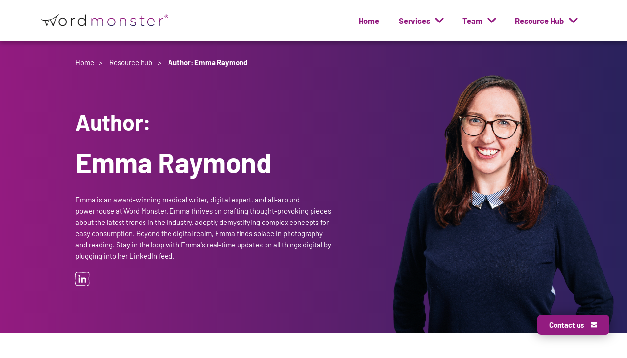

--- FILE ---
content_type: text/html; charset=UTF-8
request_url: https://www.wordmonster.agency/resource-hub/author/emmadawson/
body_size: 28345
content:
<!DOCTYPE HTML>
  <html class="no-js" lang="en">
	<head>
		
		<meta charset="UTF-8">
		<meta name="viewport" content="width=device-width, initial-scale=1.0">
    <link rel="apple-touch-icon" sizes="180x180" href="https://www.wordmonster.agency/wp-content/themes/word-monster/favicons/apple-touch-icon.png">
    <link rel="icon" type="image/png" sizes="32x32" href="https://www.wordmonster.agency/wp-content/themes/word-monster/favicons/favicon-32x32.png">
    <link rel="icon" type="image/png" sizes="16x16" href="https://www.wordmonster.agency/wp-content/themes/word-monster/favicons/favicon-16x16.png">
    <link rel="manifest" href="https://www.wordmonster.agency/wp-content/themes/word-monster/favicons/site.webmanifest">
    <link rel="mask-icon" href="https://www.wordmonster.agency/wp-content/themes/word-monster/favicons/safari-pinned-tab.svg" color="#931b80">
    <meta name="msapplication-TileColor" content="#29225c">
    <meta name="theme-color" content="#ffffff">		
    <meta name='robots' content='index, follow, max-image-preview:large, max-snippet:-1, max-video-preview:-1' />
<script id="cookieyes" type="text/javascript" src="https://cdn-cookieyes.com/client_data/ea13af50723ccf777bcccb2c/script.js"></script>
<!-- Google Tag Manager for WordPress by gtm4wp.com -->
<script data-cfasync="false" data-pagespeed-no-defer>
	var gtm4wp_datalayer_name = "dataLayer";
	var dataLayer = dataLayer || [];
</script>
<!-- End Google Tag Manager for WordPress by gtm4wp.com -->
	<!-- This site is optimized with the Yoast SEO Premium plugin v26.7 (Yoast SEO v26.7) - https://yoast.com/wordpress/plugins/seo/ -->
	<title>Dr Emma Raymond┃Search &amp; Digital Lead┃Senior Medical Writer</title>
	<meta name="description" content="Digitally powered and equipped with SEO, Emma tells scientific stories that can transform lives." />
	<link rel="canonical" href="https://www.wordmonster.agency/resource-hub/author/emmadawson/" />
	<meta property="og:locale" content="en_GB" />
	<meta property="og:type" content="profile" />
	<meta property="og:title" content="Emma Raymond" />
	<meta property="og:description" content="Digitally powered and equipped with SEO, Emma tells scientific stories that can transform lives." />
	<meta property="og:url" content="https://www.wordmonster.agency/resource-hub/author/emmadawson/" />
	<meta property="og:site_name" content="Word Monster" />
	<meta property="og:image" content="https://secure.gravatar.com/avatar/3a1ef0a29a2dfb2ac62405fd6ed6e0c00147f73e27fcdf905f227d273c959852?s=500&d=mm&r=g" />
	<meta name="twitter:card" content="summary_large_image" />
	<style media="all">img:is([sizes=auto i],[sizes^="auto," i]){contain-intrinsic-size:3000px 1500px}
:root{--wp-block-synced-color:#7a00df;--wp-block-synced-color--rgb:122,0,223;--wp-bound-block-color:var(--wp-block-synced-color);--wp-editor-canvas-background:#ddd;--wp-admin-theme-color:#007cba;--wp-admin-theme-color--rgb:0,124,186;--wp-admin-theme-color-darker-10:#006ba1;--wp-admin-theme-color-darker-10--rgb:0,107,160.5;--wp-admin-theme-color-darker-20:#005a87;--wp-admin-theme-color-darker-20--rgb:0,90,135;--wp-admin-border-width-focus:2px}@media (min-resolution:192dpi){:root{--wp-admin-border-width-focus:1.5px}}.wp-element-button{cursor:pointer}:root .has-very-light-gray-background-color{background-color:#eee}:root .has-very-dark-gray-background-color{background-color:#313131}:root .has-very-light-gray-color{color:#eee}:root .has-very-dark-gray-color{color:#313131}:root .has-vivid-green-cyan-to-vivid-cyan-blue-gradient-background{background:linear-gradient(135deg,#00d084,#0693e3)}:root .has-purple-crush-gradient-background{background:linear-gradient(135deg,#34e2e4,#4721fb 50%,#ab1dfe)}:root .has-hazy-dawn-gradient-background{background:linear-gradient(135deg,#faaca8,#dad0ec)}:root .has-subdued-olive-gradient-background{background:linear-gradient(135deg,#fafae1,#67a671)}:root .has-atomic-cream-gradient-background{background:linear-gradient(135deg,#fdd79a,#004a59)}:root .has-nightshade-gradient-background{background:linear-gradient(135deg,#330968,#31cdcf)}:root .has-midnight-gradient-background{background:linear-gradient(135deg,#020381,#2874fc)}:root{--wp--preset--font-size--normal:16px;--wp--preset--font-size--huge:42px}.has-regular-font-size{font-size:1em}.has-larger-font-size{font-size:2.625em}.has-normal-font-size{font-size:var(--wp--preset--font-size--normal)}.has-huge-font-size{font-size:var(--wp--preset--font-size--huge)}.has-text-align-center{text-align:center}.has-text-align-left{text-align:left}.has-text-align-right{text-align:right}.has-fit-text{white-space:nowrap !important}#end-resizable-editor-section{display:none}.aligncenter{clear:both}.items-justified-left{justify-content:flex-start}.items-justified-center{justify-content:center}.items-justified-right{justify-content:flex-end}.items-justified-space-between{justify-content:space-between}.screen-reader-text{border:0;clip-path:inset(50%);height:1px;margin:-1px;overflow:hidden;padding:0;position:absolute;width:1px;word-wrap:normal !important}.screen-reader-text:focus{background-color:#ddd;clip-path:none;color:#444;display:block;font-size:1em;height:auto;left:5px;line-height:normal;padding:15px 23px 14px;text-decoration:none;top:5px;width:auto;z-index:100000}html :where(.has-border-color){border-style:solid}html :where([style*=border-top-color]){border-top-style:solid}html :where([style*=border-right-color]){border-right-style:solid}html :where([style*=border-bottom-color]){border-bottom-style:solid}html :where([style*=border-left-color]){border-left-style:solid}html :where([style*=border-width]){border-style:solid}html :where([style*=border-top-width]){border-top-style:solid}html :where([style*=border-right-width]){border-right-style:solid}html :where([style*=border-bottom-width]){border-bottom-style:solid}html :where([style*=border-left-width]){border-left-style:solid}html :where(img[class*=wp-image-]){height:auto;max-width:100%}:where(figure){margin:0 0 1em}html :where(.is-position-sticky){--wp-admin--admin-bar--position-offset:var(--wp-admin--admin-bar--height,0px)}@media screen and (max-width:600px){html :where(.is-position-sticky){--wp-admin--admin-bar--position-offset:0px}}</style><style media="screen">@charset "UTF-8";.components-button.components-circular-option-picker__option{color:red}[aria-label='Colour: Gradient']{background:linear-gradient(90deg,#931b80 0%,#29225c 100%) !important;color:transparent !important}.components-text button.components-button.components-circular-option-picker__option [aria-label='Color: Gradient']{display:none !important}.has-black-background-color{background:#000 !important}.has-white-background-color{background:#fff !important}.has-light-grey-background-color{background:#ededed !important}.has-mardi-gras-background-color{background:#931b80 !important}.has-space-cadet-background-color{background:#29225c !important}.has-gradient-background-color{background:linear-gradient(90deg,#931b80 0%,#29225c 100%) !important}.has-black-color{color:#000 !important}.has-black-color>a{color:#931b80 !important;transition:color .2s}.has-black-color>a:hover,.has-black-color>a:focus{color:#29225c !important;outline:none}.has-white-color{color:#fff !important}.has-white-color>a{color:#fff !important;transition:color .2s}.has-white-color>a:hover,.has-white-color>a:focus{color:#ededed !important;outline:none}.has-light-grey-color{color:#ededed !important}.has-light-grey-color>a{color:#ededed !important;transition:color .2s}.has-light-grey-color>a:hover,.has-light-grey-color>a:focus{color:#fff !important;outline:none}.has-mardi-gras-color{color:#931b80 !important}.has-space-cadet-color{color:#29225c !important}.has-gradient-color{background:-webkit- linear-gradient(90deg,#931b80 0%,#29225c 100%);-webkit-background-clip:text;-webkit-text-fill-color:transparent}@font-face{font-display:swap;font-family:'Barlow';font-style:normal;font-weight:200;src:url(//www.wordmonster.agency/wp-content/themes/word-monster/css/./fonts/barlow-v12-latin-200.woff2) format("woff2")}@font-face{font-display:swap;font-family:'Barlow';font-style:italic;font-weight:200;src:url(//www.wordmonster.agency/wp-content/themes/word-monster/css/./fonts/barlow-v12-latin-200italic.woff2) format("woff2")}@font-face{font-display:swap;font-family:'Barlow';font-style:normal;font-weight:400;src:url(//www.wordmonster.agency/wp-content/themes/word-monster/css/./fonts/barlow-v12-latin-regular.woff2) format("woff2")}@font-face{font-display:swap;font-family:'Barlow';font-style:italic;font-weight:400;src:url(//www.wordmonster.agency/wp-content/themes/word-monster/css/./fonts/barlow-v12-latin-italic.woff2) format("woff2")}@font-face{font-display:swap;font-family:'Barlow';font-style:normal;font-weight:700;src:url(//www.wordmonster.agency/wp-content/themes/word-monster/css/./fonts/barlow-v12-latin-700.woff2) format("woff2")}@font-face{font-display:swap;font-family:'Barlow';font-style:italic;font-weight:700;src:url(//www.wordmonster.agency/wp-content/themes/word-monster/css/./fonts/barlow-v12-latin-700italic.woff2) format("woff2")}@font-face{font-display:swap;font-family:'Reenie Beanie';font-style:normal;font-weight:400;src:url(//www.wordmonster.agency/wp-content/themes/word-monster/css/./fonts/reenie-beanie-v16-latin-regular.woff2) format("woff2")}.block-container h1,.block-container h1.has-large-body-font-size,.block-container h1.has-medium-body-font-size,.block-container h2.has-small-print-font-size,.home-page-hero h1,.home-page-hero h1.has-large-body-font-size,.home-page-hero h1.has-medium-body-font-size,.home-page-hero h2.has-small-print-font-size,.footer-container h1,.footer-container h1.has-large-body-font-size,.footer-container h1.has-medium-body-font-size,.footer-container h2.has-small-print-font-size,.edit-post-visual-editor__content-area h1,.edit-post-visual-editor__content-area h1.has-large-body-font-size,.edit-post-visual-editor__content-area h1.has-medium-body-font-size,.edit-post-visual-editor__content-area h2.has-small-print-font-size,.blog-main h1,.blog-main h1.has-large-body-font-size,.blog-main h1.has-medium-body-font-size,.blog-main h2.has-small-print-font-size,.blog-header h1,.blog-header h1.has-large-body-font-size,.blog-header h1.has-medium-body-font-size,.blog-header h2.has-small-print-font-size,.resources h1,.resources h1.has-large-body-font-size,.resources h1.has-medium-body-font-size,.resources h2.has-small-print-font-size,.glossary h1,.glossary h1.has-large-body-font-size,.glossary h1.has-medium-body-font-size,.glossary h2.has-small-print-font-size{font-family:"Barlow";font-weight:700;font-size:48px !important;line-height:1.15;padding:12px 0;margin:0}@media only screen and (min-width:768px){.block-container h1,.block-container h1.has-large-body-font-size,.block-container h1.has-medium-body-font-size,.block-container h2.has-small-print-font-size,.home-page-hero h1,.home-page-hero h1.has-large-body-font-size,.home-page-hero h1.has-medium-body-font-size,.home-page-hero h2.has-small-print-font-size,.footer-container h1,.footer-container h1.has-large-body-font-size,.footer-container h1.has-medium-body-font-size,.footer-container h2.has-small-print-font-size,.edit-post-visual-editor__content-area h1,.edit-post-visual-editor__content-area h1.has-large-body-font-size,.edit-post-visual-editor__content-area h1.has-medium-body-font-size,.edit-post-visual-editor__content-area h2.has-small-print-font-size,.blog-main h1,.blog-main h1.has-large-body-font-size,.blog-main h1.has-medium-body-font-size,.blog-main h2.has-small-print-font-size,.blog-header h1,.blog-header h1.has-large-body-font-size,.blog-header h1.has-medium-body-font-size,.blog-header h2.has-small-print-font-size,.resources h1,.resources h1.has-large-body-font-size,.resources h1.has-medium-body-font-size,.resources h2.has-small-print-font-size,.glossary h1,.glossary h1.has-large-body-font-size,.glossary h1.has-medium-body-font-size,.glossary h2.has-small-print-font-size{font-size:54px !important;padding:18px 0}}@media only screen and (min-width:1200px){.block-container h1,.block-container h1.has-large-body-font-size,.block-container h1.has-medium-body-font-size,.block-container h2.has-small-print-font-size,.home-page-hero h1,.home-page-hero h1.has-large-body-font-size,.home-page-hero h1.has-medium-body-font-size,.home-page-hero h2.has-small-print-font-size,.footer-container h1,.footer-container h1.has-large-body-font-size,.footer-container h1.has-medium-body-font-size,.footer-container h2.has-small-print-font-size,.edit-post-visual-editor__content-area h1,.edit-post-visual-editor__content-area h1.has-large-body-font-size,.edit-post-visual-editor__content-area h1.has-medium-body-font-size,.edit-post-visual-editor__content-area h2.has-small-print-font-size,.blog-main h1,.blog-main h1.has-large-body-font-size,.blog-main h1.has-medium-body-font-size,.blog-main h2.has-small-print-font-size,.blog-header h1,.blog-header h1.has-large-body-font-size,.blog-header h1.has-medium-body-font-size,.blog-header h2.has-small-print-font-size,.resources h1,.resources h1.has-large-body-font-size,.resources h1.has-medium-body-font-size,.resources h2.has-small-print-font-size,.glossary h1,.glossary h1.has-large-body-font-size,.glossary h1.has-medium-body-font-size,.glossary h2.has-small-print-font-size{font-size:4.4vw !important;padding:1.3vw 0}}@media only screen and (min-width:2100px){.block-container h1,.block-container h1.has-large-body-font-size,.block-container h1.has-medium-body-font-size,.block-container h2.has-small-print-font-size,.home-page-hero h1,.home-page-hero h1.has-large-body-font-size,.home-page-hero h1.has-medium-body-font-size,.home-page-hero h2.has-small-print-font-size,.footer-container h1,.footer-container h1.has-large-body-font-size,.footer-container h1.has-medium-body-font-size,.footer-container h2.has-small-print-font-size,.edit-post-visual-editor__content-area h1,.edit-post-visual-editor__content-area h1.has-large-body-font-size,.edit-post-visual-editor__content-area h1.has-medium-body-font-size,.edit-post-visual-editor__content-area h2.has-small-print-font-size,.blog-main h1,.blog-main h1.has-large-body-font-size,.blog-main h1.has-medium-body-font-size,.blog-main h2.has-small-print-font-size,.blog-header h1,.blog-header h1.has-large-body-font-size,.blog-header h1.has-medium-body-font-size,.blog-header h2.has-small-print-font-size,.resources h1,.resources h1.has-large-body-font-size,.resources h1.has-medium-body-font-size,.resources h2.has-small-print-font-size,.glossary h1,.glossary h1.has-large-body-font-size,.glossary h1.has-medium-body-font-size,.glossary h2.has-small-print-font-size{font-size:90px !important;padding:27px 0}}.block-container h1 strong,.block-container h1.has-large-body-font-size strong,.block-container h1.has-medium-body-font-size strong,.block-container h2.has-small-print-font-size strong,.home-page-hero h1 strong,.home-page-hero h1.has-large-body-font-size strong,.home-page-hero h1.has-medium-body-font-size strong,.home-page-hero h2.has-small-print-font-size strong,.footer-container h1 strong,.footer-container h1.has-large-body-font-size strong,.footer-container h1.has-medium-body-font-size strong,.footer-container h2.has-small-print-font-size strong,.edit-post-visual-editor__content-area h1 strong,.edit-post-visual-editor__content-area h1.has-large-body-font-size strong,.edit-post-visual-editor__content-area h1.has-medium-body-font-size strong,.edit-post-visual-editor__content-area h2.has-small-print-font-size strong,.blog-main h1 strong,.blog-main h1.has-large-body-font-size strong,.blog-main h1.has-medium-body-font-size strong,.blog-main h2.has-small-print-font-size strong,.blog-header h1 strong,.blog-header h1.has-large-body-font-size strong,.blog-header h1.has-medium-body-font-size strong,.blog-header h2.has-small-print-font-size strong,.resources h1 strong,.resources h1.has-large-body-font-size strong,.resources h1.has-medium-body-font-size strong,.resources h2.has-small-print-font-size strong,.glossary h1 strong,.glossary h1.has-large-body-font-size strong,.glossary h1.has-medium-body-font-size strong,.glossary h2.has-small-print-font-size strong{font-weight:700}.block-container h1 em,.block-container h1.has-large-body-font-size em,.block-container h1.has-medium-body-font-size em,.block-container h2.has-small-print-font-size em,.home-page-hero h1 em,.home-page-hero h1.has-large-body-font-size em,.home-page-hero h1.has-medium-body-font-size em,.home-page-hero h2.has-small-print-font-size em,.footer-container h1 em,.footer-container h1.has-large-body-font-size em,.footer-container h1.has-medium-body-font-size em,.footer-container h2.has-small-print-font-size em,.edit-post-visual-editor__content-area h1 em,.edit-post-visual-editor__content-area h1.has-large-body-font-size em,.edit-post-visual-editor__content-area h1.has-medium-body-font-size em,.edit-post-visual-editor__content-area h2.has-small-print-font-size em,.blog-main h1 em,.blog-main h1.has-large-body-font-size em,.blog-main h1.has-medium-body-font-size em,.blog-main h2.has-small-print-font-size em,.blog-header h1 em,.blog-header h1.has-large-body-font-size em,.blog-header h1.has-medium-body-font-size em,.blog-header h2.has-small-print-font-size em,.resources h1 em,.resources h1.has-large-body-font-size em,.resources h1.has-medium-body-font-size em,.resources h2.has-small-print-font-size em,.glossary h1 em,.glossary h1.has-large-body-font-size em,.glossary h1.has-medium-body-font-size em,.glossary h2.has-small-print-font-size em{font-style:italic}.block-container h2,.block-container h3.has-large-body-font-size,.block-container h2.has-medium-body-font-size,.block-container h1.has-small-print-font-size,.home-page-hero h2,.home-page-hero h3.has-large-body-font-size,.home-page-hero h2.has-medium-body-font-size,.home-page-hero h1.has-small-print-font-size,.footer-container h2,.footer-container h3.has-large-body-font-size,.footer-container h2.has-medium-body-font-size,.footer-container h1.has-small-print-font-size,.edit-post-visual-editor__content-area h2,.edit-post-visual-editor__content-area h3.has-large-body-font-size,.edit-post-visual-editor__content-area h2.has-medium-body-font-size,.edit-post-visual-editor__content-area h1.has-small-print-font-size,.blog-main h2,.blog-main h3.has-large-body-font-size,.blog-main h2.has-medium-body-font-size,.blog-main h1.has-small-print-font-size,.blog-header h2,.blog-header h3.has-large-body-font-size,.blog-header h2.has-medium-body-font-size,.blog-header h1.has-small-print-font-size,.resources h2,.resources h3.has-large-body-font-size,.resources h2.has-medium-body-font-size,.resources h1.has-small-print-font-size,.glossary h2,.glossary h3.has-large-body-font-size,.glossary h2.has-medium-body-font-size,.glossary h1.has-small-print-font-size{font-family:"Barlow";font-weight:200;font-size:36px !important;line-height:1.3;padding:12px 0;margin:0}@media only screen and (min-width:768px){.block-container h2,.block-container h3.has-large-body-font-size,.block-container h2.has-medium-body-font-size,.block-container h1.has-small-print-font-size,.home-page-hero h2,.home-page-hero h3.has-large-body-font-size,.home-page-hero h2.has-medium-body-font-size,.home-page-hero h1.has-small-print-font-size,.footer-container h2,.footer-container h3.has-large-body-font-size,.footer-container h2.has-medium-body-font-size,.footer-container h1.has-small-print-font-size,.edit-post-visual-editor__content-area h2,.edit-post-visual-editor__content-area h3.has-large-body-font-size,.edit-post-visual-editor__content-area h2.has-medium-body-font-size,.edit-post-visual-editor__content-area h1.has-small-print-font-size,.blog-main h2,.blog-main h3.has-large-body-font-size,.blog-main h2.has-medium-body-font-size,.blog-main h1.has-small-print-font-size,.blog-header h2,.blog-header h3.has-large-body-font-size,.blog-header h2.has-medium-body-font-size,.blog-header h1.has-small-print-font-size,.resources h2,.resources h3.has-large-body-font-size,.resources h2.has-medium-body-font-size,.resources h1.has-small-print-font-size,.glossary h2,.glossary h3.has-large-body-font-size,.glossary h2.has-medium-body-font-size,.glossary h1.has-small-print-font-size{font-size:42px !important;padding:18px 0}}@media only screen and (min-width:1200px){.block-container h2,.block-container h3.has-large-body-font-size,.block-container h2.has-medium-body-font-size,.block-container h1.has-small-print-font-size,.home-page-hero h2,.home-page-hero h3.has-large-body-font-size,.home-page-hero h2.has-medium-body-font-size,.home-page-hero h1.has-small-print-font-size,.footer-container h2,.footer-container h3.has-large-body-font-size,.footer-container h2.has-medium-body-font-size,.footer-container h1.has-small-print-font-size,.edit-post-visual-editor__content-area h2,.edit-post-visual-editor__content-area h3.has-large-body-font-size,.edit-post-visual-editor__content-area h2.has-medium-body-font-size,.edit-post-visual-editor__content-area h1.has-small-print-font-size,.blog-main h2,.blog-main h3.has-large-body-font-size,.blog-main h2.has-medium-body-font-size,.blog-main h1.has-small-print-font-size,.blog-header h2,.blog-header h3.has-large-body-font-size,.blog-header h2.has-medium-body-font-size,.blog-header h1.has-small-print-font-size,.resources h2,.resources h3.has-large-body-font-size,.resources h2.has-medium-body-font-size,.resources h1.has-small-print-font-size,.glossary h2,.glossary h3.has-large-body-font-size,.glossary h2.has-medium-body-font-size,.glossary h1.has-small-print-font-size{font-size:3.5vw !important;padding:1.3vw 0}}@media only screen and (min-width:2100px){.block-container h2,.block-container h3.has-large-body-font-size,.block-container h2.has-medium-body-font-size,.block-container h1.has-small-print-font-size,.home-page-hero h2,.home-page-hero h3.has-large-body-font-size,.home-page-hero h2.has-medium-body-font-size,.home-page-hero h1.has-small-print-font-size,.footer-container h2,.footer-container h3.has-large-body-font-size,.footer-container h2.has-medium-body-font-size,.footer-container h1.has-small-print-font-size,.edit-post-visual-editor__content-area h2,.edit-post-visual-editor__content-area h3.has-large-body-font-size,.edit-post-visual-editor__content-area h2.has-medium-body-font-size,.edit-post-visual-editor__content-area h1.has-small-print-font-size,.blog-main h2,.blog-main h3.has-large-body-font-size,.blog-main h2.has-medium-body-font-size,.blog-main h1.has-small-print-font-size,.blog-header h2,.blog-header h3.has-large-body-font-size,.blog-header h2.has-medium-body-font-size,.blog-header h1.has-small-print-font-size,.resources h2,.resources h3.has-large-body-font-size,.resources h2.has-medium-body-font-size,.resources h1.has-small-print-font-size,.glossary h2,.glossary h3.has-large-body-font-size,.glossary h2.has-medium-body-font-size,.glossary h1.has-small-print-font-size{font-size:72px !important;padding:27px 0}}.block-container h2 strong,.block-container h3.has-large-body-font-size strong,.block-container h2.has-medium-body-font-size strong,.block-container h1.has-small-print-font-size strong,.home-page-hero h2 strong,.home-page-hero h3.has-large-body-font-size strong,.home-page-hero h2.has-medium-body-font-size strong,.home-page-hero h1.has-small-print-font-size strong,.footer-container h2 strong,.footer-container h3.has-large-body-font-size strong,.footer-container h2.has-medium-body-font-size strong,.footer-container h1.has-small-print-font-size strong,.edit-post-visual-editor__content-area h2 strong,.edit-post-visual-editor__content-area h3.has-large-body-font-size strong,.edit-post-visual-editor__content-area h2.has-medium-body-font-size strong,.edit-post-visual-editor__content-area h1.has-small-print-font-size strong,.blog-main h2 strong,.blog-main h3.has-large-body-font-size strong,.blog-main h2.has-medium-body-font-size strong,.blog-main h1.has-small-print-font-size strong,.blog-header h2 strong,.blog-header h3.has-large-body-font-size strong,.blog-header h2.has-medium-body-font-size strong,.blog-header h1.has-small-print-font-size strong,.resources h2 strong,.resources h3.has-large-body-font-size strong,.resources h2.has-medium-body-font-size strong,.resources h1.has-small-print-font-size strong,.glossary h2 strong,.glossary h3.has-large-body-font-size strong,.glossary h2.has-medium-body-font-size strong,.glossary h1.has-small-print-font-size strong{font-weight:700}.block-container h2 em,.block-container h3.has-large-body-font-size em,.block-container h2.has-medium-body-font-size em,.block-container h1.has-small-print-font-size em,.home-page-hero h2 em,.home-page-hero h3.has-large-body-font-size em,.home-page-hero h2.has-medium-body-font-size em,.home-page-hero h1.has-small-print-font-size em,.footer-container h2 em,.footer-container h3.has-large-body-font-size em,.footer-container h2.has-medium-body-font-size em,.footer-container h1.has-small-print-font-size em,.edit-post-visual-editor__content-area h2 em,.edit-post-visual-editor__content-area h3.has-large-body-font-size em,.edit-post-visual-editor__content-area h2.has-medium-body-font-size em,.edit-post-visual-editor__content-area h1.has-small-print-font-size em,.blog-main h2 em,.blog-main h3.has-large-body-font-size em,.blog-main h2.has-medium-body-font-size em,.blog-main h1.has-small-print-font-size em,.blog-header h2 em,.blog-header h3.has-large-body-font-size em,.blog-header h2.has-medium-body-font-size em,.blog-header h1.has-small-print-font-size em,.resources h2 em,.resources h3.has-large-body-font-size em,.resources h2.has-medium-body-font-size em,.resources h1.has-small-print-font-size em,.glossary h2 em,.glossary h3.has-large-body-font-size em,.glossary h2.has-medium-body-font-size em,.glossary h1.has-small-print-font-size em{font-style:italic}.block-container h3,.block-container h4.has-large-body-font-size,.block-container h3.has-medium-body-font-size,.block-container h2.has-small-print-font-size,.home-page-hero h3,.home-page-hero h4.has-large-body-font-size,.home-page-hero h3.has-medium-body-font-size,.home-page-hero h2.has-small-print-font-size,.footer-container h3,.footer-container h4.has-large-body-font-size,.footer-container h3.has-medium-body-font-size,.footer-container h2.has-small-print-font-size,.edit-post-visual-editor__content-area h3,.edit-post-visual-editor__content-area h4.has-large-body-font-size,.edit-post-visual-editor__content-area h3.has-medium-body-font-size,.edit-post-visual-editor__content-area h2.has-small-print-font-size,.blog-main h3,.blog-main h4.has-large-body-font-size,.blog-main h3.has-medium-body-font-size,.blog-main h2.has-small-print-font-size,.blog-header h3,.blog-header h4.has-large-body-font-size,.blog-header h3.has-medium-body-font-size,.blog-header h2.has-small-print-font-size,.resources h3,.resources h4.has-large-body-font-size,.resources h3.has-medium-body-font-size,.resources h2.has-small-print-font-size,.glossary h3,.glossary h4.has-large-body-font-size,.glossary h3.has-medium-body-font-size,.glossary h2.has-small-print-font-size{font-family:"Barlow";font-weight:200;font-size:28px !important;line-height:1.3;padding:12px 0;margin:0}@media only screen and (min-width:768px){.block-container h3,.block-container h4.has-large-body-font-size,.block-container h3.has-medium-body-font-size,.block-container h2.has-small-print-font-size,.home-page-hero h3,.home-page-hero h4.has-large-body-font-size,.home-page-hero h3.has-medium-body-font-size,.home-page-hero h2.has-small-print-font-size,.footer-container h3,.footer-container h4.has-large-body-font-size,.footer-container h3.has-medium-body-font-size,.footer-container h2.has-small-print-font-size,.edit-post-visual-editor__content-area h3,.edit-post-visual-editor__content-area h4.has-large-body-font-size,.edit-post-visual-editor__content-area h3.has-medium-body-font-size,.edit-post-visual-editor__content-area h2.has-small-print-font-size,.blog-main h3,.blog-main h4.has-large-body-font-size,.blog-main h3.has-medium-body-font-size,.blog-main h2.has-small-print-font-size,.blog-header h3,.blog-header h4.has-large-body-font-size,.blog-header h3.has-medium-body-font-size,.blog-header h2.has-small-print-font-size,.resources h3,.resources h4.has-large-body-font-size,.resources h3.has-medium-body-font-size,.resources h2.has-small-print-font-size,.glossary h3,.glossary h4.has-large-body-font-size,.glossary h3.has-medium-body-font-size,.glossary h2.has-small-print-font-size{font-size:36px !important;padding:18px 0}}@media only screen and (min-width:1200px){.block-container h3,.block-container h4.has-large-body-font-size,.block-container h3.has-medium-body-font-size,.block-container h2.has-small-print-font-size,.home-page-hero h3,.home-page-hero h4.has-large-body-font-size,.home-page-hero h3.has-medium-body-font-size,.home-page-hero h2.has-small-print-font-size,.footer-container h3,.footer-container h4.has-large-body-font-size,.footer-container h3.has-medium-body-font-size,.footer-container h2.has-small-print-font-size,.edit-post-visual-editor__content-area h3,.edit-post-visual-editor__content-area h4.has-large-body-font-size,.edit-post-visual-editor__content-area h3.has-medium-body-font-size,.edit-post-visual-editor__content-area h2.has-small-print-font-size,.blog-main h3,.blog-main h4.has-large-body-font-size,.blog-main h3.has-medium-body-font-size,.blog-main h2.has-small-print-font-size,.blog-header h3,.blog-header h4.has-large-body-font-size,.blog-header h3.has-medium-body-font-size,.blog-header h2.has-small-print-font-size,.resources h3,.resources h4.has-large-body-font-size,.resources h3.has-medium-body-font-size,.resources h2.has-small-print-font-size,.glossary h3,.glossary h4.has-large-body-font-size,.glossary h3.has-medium-body-font-size,.glossary h2.has-small-print-font-size{font-size:2.3vw !important;padding:1.3vw 0}}@media only screen and (min-width:2100px){.block-container h3,.block-container h4.has-large-body-font-size,.block-container h3.has-medium-body-font-size,.block-container h2.has-small-print-font-size,.home-page-hero h3,.home-page-hero h4.has-large-body-font-size,.home-page-hero h3.has-medium-body-font-size,.home-page-hero h2.has-small-print-font-size,.footer-container h3,.footer-container h4.has-large-body-font-size,.footer-container h3.has-medium-body-font-size,.footer-container h2.has-small-print-font-size,.edit-post-visual-editor__content-area h3,.edit-post-visual-editor__content-area h4.has-large-body-font-size,.edit-post-visual-editor__content-area h3.has-medium-body-font-size,.edit-post-visual-editor__content-area h2.has-small-print-font-size,.blog-main h3,.blog-main h4.has-large-body-font-size,.blog-main h3.has-medium-body-font-size,.blog-main h2.has-small-print-font-size,.blog-header h3,.blog-header h4.has-large-body-font-size,.blog-header h3.has-medium-body-font-size,.blog-header h2.has-small-print-font-size,.resources h3,.resources h4.has-large-body-font-size,.resources h3.has-medium-body-font-size,.resources h2.has-small-print-font-size,.glossary h3,.glossary h4.has-large-body-font-size,.glossary h3.has-medium-body-font-size,.glossary h2.has-small-print-font-size{font-size:54px !important;padding:27px 0}}.block-container h3 strong,.block-container h4.has-large-body-font-size strong,.block-container h3.has-medium-body-font-size strong,.block-container h2.has-small-print-font-size strong,.home-page-hero h3 strong,.home-page-hero h4.has-large-body-font-size strong,.home-page-hero h3.has-medium-body-font-size strong,.home-page-hero h2.has-small-print-font-size strong,.footer-container h3 strong,.footer-container h4.has-large-body-font-size strong,.footer-container h3.has-medium-body-font-size strong,.footer-container h2.has-small-print-font-size strong,.edit-post-visual-editor__content-area h3 strong,.edit-post-visual-editor__content-area h4.has-large-body-font-size strong,.edit-post-visual-editor__content-area h3.has-medium-body-font-size strong,.edit-post-visual-editor__content-area h2.has-small-print-font-size strong,.blog-main h3 strong,.blog-main h4.has-large-body-font-size strong,.blog-main h3.has-medium-body-font-size strong,.blog-main h2.has-small-print-font-size strong,.blog-header h3 strong,.blog-header h4.has-large-body-font-size strong,.blog-header h3.has-medium-body-font-size strong,.blog-header h2.has-small-print-font-size strong,.resources h3 strong,.resources h4.has-large-body-font-size strong,.resources h3.has-medium-body-font-size strong,.resources h2.has-small-print-font-size strong,.glossary h3 strong,.glossary h4.has-large-body-font-size strong,.glossary h3.has-medium-body-font-size strong,.glossary h2.has-small-print-font-size strong{font-weight:700}.block-container h3 em,.block-container h4.has-large-body-font-size em,.block-container h3.has-medium-body-font-size em,.block-container h2.has-small-print-font-size em,.home-page-hero h3 em,.home-page-hero h4.has-large-body-font-size em,.home-page-hero h3.has-medium-body-font-size em,.home-page-hero h2.has-small-print-font-size em,.footer-container h3 em,.footer-container h4.has-large-body-font-size em,.footer-container h3.has-medium-body-font-size em,.footer-container h2.has-small-print-font-size em,.edit-post-visual-editor__content-area h3 em,.edit-post-visual-editor__content-area h4.has-large-body-font-size em,.edit-post-visual-editor__content-area h3.has-medium-body-font-size em,.edit-post-visual-editor__content-area h2.has-small-print-font-size em,.blog-main h3 em,.blog-main h4.has-large-body-font-size em,.blog-main h3.has-medium-body-font-size em,.blog-main h2.has-small-print-font-size em,.blog-header h3 em,.blog-header h4.has-large-body-font-size em,.blog-header h3.has-medium-body-font-size em,.blog-header h2.has-small-print-font-size em,.resources h3 em,.resources h4.has-large-body-font-size em,.resources h3.has-medium-body-font-size em,.resources h2.has-small-print-font-size em,.glossary h3 em,.glossary h4.has-large-body-font-size em,.glossary h3.has-medium-body-font-size em,.glossary h2.has-small-print-font-size em{font-style:italic}.block-container h4,.block-container h5.has-large-body-font-size,.block-container h4.has-medium-body-font-size,.block-container h3.has-small-print-font-size,.home-page-hero h4,.home-page-hero h5.has-large-body-font-size,.home-page-hero h4.has-medium-body-font-size,.home-page-hero h3.has-small-print-font-size,.footer-container h4,.footer-container h5.has-large-body-font-size,.footer-container h4.has-medium-body-font-size,.footer-container h3.has-small-print-font-size,.edit-post-visual-editor__content-area h4,.edit-post-visual-editor__content-area h5.has-large-body-font-size,.edit-post-visual-editor__content-area h4.has-medium-body-font-size,.edit-post-visual-editor__content-area h3.has-small-print-font-size,.blog-main h4,.blog-main h5.has-large-body-font-size,.blog-main h4.has-medium-body-font-size,.blog-main h3.has-small-print-font-size,.blog-header h4,.blog-header h5.has-large-body-font-size,.blog-header h4.has-medium-body-font-size,.blog-header h3.has-small-print-font-size,.resources h4,.resources h5.has-large-body-font-size,.resources h4.has-medium-body-font-size,.resources h3.has-small-print-font-size,.glossary h4,.glossary h5.has-large-body-font-size,.glossary h4.has-medium-body-font-size,.glossary h3.has-small-print-font-size{font-family:"Barlow";font-weight:700;font-size:20px !important;line-height:1.3;padding:12px 0;margin:0}@media only screen and (min-width:768px){.block-container h4,.block-container h5.has-large-body-font-size,.block-container h4.has-medium-body-font-size,.block-container h3.has-small-print-font-size,.home-page-hero h4,.home-page-hero h5.has-large-body-font-size,.home-page-hero h4.has-medium-body-font-size,.home-page-hero h3.has-small-print-font-size,.footer-container h4,.footer-container h5.has-large-body-font-size,.footer-container h4.has-medium-body-font-size,.footer-container h3.has-small-print-font-size,.edit-post-visual-editor__content-area h4,.edit-post-visual-editor__content-area h5.has-large-body-font-size,.edit-post-visual-editor__content-area h4.has-medium-body-font-size,.edit-post-visual-editor__content-area h3.has-small-print-font-size,.blog-main h4,.blog-main h5.has-large-body-font-size,.blog-main h4.has-medium-body-font-size,.blog-main h3.has-small-print-font-size,.blog-header h4,.blog-header h5.has-large-body-font-size,.blog-header h4.has-medium-body-font-size,.blog-header h3.has-small-print-font-size,.resources h4,.resources h5.has-large-body-font-size,.resources h4.has-medium-body-font-size,.resources h3.has-small-print-font-size,.glossary h4,.glossary h5.has-large-body-font-size,.glossary h4.has-medium-body-font-size,.glossary h3.has-small-print-font-size{font-size:22px !important;padding:18px 0}}@media only screen and (min-width:1200px){.block-container h4,.block-container h5.has-large-body-font-size,.block-container h4.has-medium-body-font-size,.block-container h3.has-small-print-font-size,.home-page-hero h4,.home-page-hero h5.has-large-body-font-size,.home-page-hero h4.has-medium-body-font-size,.home-page-hero h3.has-small-print-font-size,.footer-container h4,.footer-container h5.has-large-body-font-size,.footer-container h4.has-medium-body-font-size,.footer-container h3.has-small-print-font-size,.edit-post-visual-editor__content-area h4,.edit-post-visual-editor__content-area h5.has-large-body-font-size,.edit-post-visual-editor__content-area h4.has-medium-body-font-size,.edit-post-visual-editor__content-area h3.has-small-print-font-size,.blog-main h4,.blog-main h5.has-large-body-font-size,.blog-main h4.has-medium-body-font-size,.blog-main h3.has-small-print-font-size,.blog-header h4,.blog-header h5.has-large-body-font-size,.blog-header h4.has-medium-body-font-size,.blog-header h3.has-small-print-font-size,.resources h4,.resources h5.has-large-body-font-size,.resources h4.has-medium-body-font-size,.resources h3.has-small-print-font-size,.glossary h4,.glossary h5.has-large-body-font-size,.glossary h4.has-medium-body-font-size,.glossary h3.has-small-print-font-size{font-size:1.75vw !important;padding:1.3vw 0}}@media only screen and (min-width:2100px){.block-container h4,.block-container h5.has-large-body-font-size,.block-container h4.has-medium-body-font-size,.block-container h3.has-small-print-font-size,.home-page-hero h4,.home-page-hero h5.has-large-body-font-size,.home-page-hero h4.has-medium-body-font-size,.home-page-hero h3.has-small-print-font-size,.footer-container h4,.footer-container h5.has-large-body-font-size,.footer-container h4.has-medium-body-font-size,.footer-container h3.has-small-print-font-size,.edit-post-visual-editor__content-area h4,.edit-post-visual-editor__content-area h5.has-large-body-font-size,.edit-post-visual-editor__content-area h4.has-medium-body-font-size,.edit-post-visual-editor__content-area h3.has-small-print-font-size,.blog-main h4,.blog-main h5.has-large-body-font-size,.blog-main h4.has-medium-body-font-size,.blog-main h3.has-small-print-font-size,.blog-header h4,.blog-header h5.has-large-body-font-size,.blog-header h4.has-medium-body-font-size,.blog-header h3.has-small-print-font-size,.resources h4,.resources h5.has-large-body-font-size,.resources h4.has-medium-body-font-size,.resources h3.has-small-print-font-size,.glossary h4,.glossary h5.has-large-body-font-size,.glossary h4.has-medium-body-font-size,.glossary h3.has-small-print-font-size{font-size:36px !important;padding:27px 0}}.block-container h4 strong,.block-container h5.has-large-body-font-size strong,.block-container h4.has-medium-body-font-size strong,.block-container h3.has-small-print-font-size strong,.home-page-hero h4 strong,.home-page-hero h5.has-large-body-font-size strong,.home-page-hero h4.has-medium-body-font-size strong,.home-page-hero h3.has-small-print-font-size strong,.footer-container h4 strong,.footer-container h5.has-large-body-font-size strong,.footer-container h4.has-medium-body-font-size strong,.footer-container h3.has-small-print-font-size strong,.edit-post-visual-editor__content-area h4 strong,.edit-post-visual-editor__content-area h5.has-large-body-font-size strong,.edit-post-visual-editor__content-area h4.has-medium-body-font-size strong,.edit-post-visual-editor__content-area h3.has-small-print-font-size strong,.blog-main h4 strong,.blog-main h5.has-large-body-font-size strong,.blog-main h4.has-medium-body-font-size strong,.blog-main h3.has-small-print-font-size strong,.blog-header h4 strong,.blog-header h5.has-large-body-font-size strong,.blog-header h4.has-medium-body-font-size strong,.blog-header h3.has-small-print-font-size strong,.resources h4 strong,.resources h5.has-large-body-font-size strong,.resources h4.has-medium-body-font-size strong,.resources h3.has-small-print-font-size strong,.glossary h4 strong,.glossary h5.has-large-body-font-size strong,.glossary h4.has-medium-body-font-size strong,.glossary h3.has-small-print-font-size strong{font-weight:700}.block-container h4 em,.block-container h5.has-large-body-font-size em,.block-container h4.has-medium-body-font-size em,.block-container h3.has-small-print-font-size em,.home-page-hero h4 em,.home-page-hero h5.has-large-body-font-size em,.home-page-hero h4.has-medium-body-font-size em,.home-page-hero h3.has-small-print-font-size em,.footer-container h4 em,.footer-container h5.has-large-body-font-size em,.footer-container h4.has-medium-body-font-size em,.footer-container h3.has-small-print-font-size em,.edit-post-visual-editor__content-area h4 em,.edit-post-visual-editor__content-area h5.has-large-body-font-size em,.edit-post-visual-editor__content-area h4.has-medium-body-font-size em,.edit-post-visual-editor__content-area h3.has-small-print-font-size em,.blog-main h4 em,.blog-main h5.has-large-body-font-size em,.blog-main h4.has-medium-body-font-size em,.blog-main h3.has-small-print-font-size em,.blog-header h4 em,.blog-header h5.has-large-body-font-size em,.blog-header h4.has-medium-body-font-size em,.blog-header h3.has-small-print-font-size em,.resources h4 em,.resources h5.has-large-body-font-size em,.resources h4.has-medium-body-font-size em,.resources h3.has-small-print-font-size em,.glossary h4 em,.glossary h5.has-large-body-font-size em,.glossary h4.has-medium-body-font-size em,.glossary h3.has-small-print-font-size em{font-style:italic}.block-container h5,.block-container h6.has-large-body-font-size,.block-container h5.has-medium-body-font-size,.block-container h4.has-small-print-font-size,.home-page-hero h5,.home-page-hero h6.has-large-body-font-size,.home-page-hero h5.has-medium-body-font-size,.home-page-hero h4.has-small-print-font-size,.footer-container h5,.footer-container h6.has-large-body-font-size,.footer-container h5.has-medium-body-font-size,.footer-container h4.has-small-print-font-size,.edit-post-visual-editor__content-area h5,.edit-post-visual-editor__content-area h6.has-large-body-font-size,.edit-post-visual-editor__content-area h5.has-medium-body-font-size,.edit-post-visual-editor__content-area h4.has-small-print-font-size,.blog-main h5,.blog-main h6.has-large-body-font-size,.blog-main h5.has-medium-body-font-size,.blog-main h4.has-small-print-font-size,.blog-header h5,.blog-header h6.has-large-body-font-size,.blog-header h5.has-medium-body-font-size,.blog-header h4.has-small-print-font-size,.resources h5,.resources h6.has-large-body-font-size,.resources h5.has-medium-body-font-size,.resources h4.has-small-print-font-size,.glossary h5,.glossary h6.has-large-body-font-size,.glossary h5.has-medium-body-font-size,.glossary h4.has-small-print-font-size{font-family:"Reenie Beanie";font-size:24px !important;line-height:1.3;padding:12px 0;margin:0}@media only screen and (min-width:768px){.block-container h5,.block-container h6.has-large-body-font-size,.block-container h5.has-medium-body-font-size,.block-container h4.has-small-print-font-size,.home-page-hero h5,.home-page-hero h6.has-large-body-font-size,.home-page-hero h5.has-medium-body-font-size,.home-page-hero h4.has-small-print-font-size,.footer-container h5,.footer-container h6.has-large-body-font-size,.footer-container h5.has-medium-body-font-size,.footer-container h4.has-small-print-font-size,.edit-post-visual-editor__content-area h5,.edit-post-visual-editor__content-area h6.has-large-body-font-size,.edit-post-visual-editor__content-area h5.has-medium-body-font-size,.edit-post-visual-editor__content-area h4.has-small-print-font-size,.blog-main h5,.blog-main h6.has-large-body-font-size,.blog-main h5.has-medium-body-font-size,.blog-main h4.has-small-print-font-size,.blog-header h5,.blog-header h6.has-large-body-font-size,.blog-header h5.has-medium-body-font-size,.blog-header h4.has-small-print-font-size,.resources h5,.resources h6.has-large-body-font-size,.resources h5.has-medium-body-font-size,.resources h4.has-small-print-font-size,.glossary h5,.glossary h6.has-large-body-font-size,.glossary h5.has-medium-body-font-size,.glossary h4.has-small-print-font-size{font-size:28px !important;padding:18px 0}}@media only screen and (min-width:1200px){.block-container h5,.block-container h6.has-large-body-font-size,.block-container h5.has-medium-body-font-size,.block-container h4.has-small-print-font-size,.home-page-hero h5,.home-page-hero h6.has-large-body-font-size,.home-page-hero h5.has-medium-body-font-size,.home-page-hero h4.has-small-print-font-size,.footer-container h5,.footer-container h6.has-large-body-font-size,.footer-container h5.has-medium-body-font-size,.footer-container h4.has-small-print-font-size,.edit-post-visual-editor__content-area h5,.edit-post-visual-editor__content-area h6.has-large-body-font-size,.edit-post-visual-editor__content-area h5.has-medium-body-font-size,.edit-post-visual-editor__content-area h4.has-small-print-font-size,.blog-main h5,.blog-main h6.has-large-body-font-size,.blog-main h5.has-medium-body-font-size,.blog-main h4.has-small-print-font-size,.blog-header h5,.blog-header h6.has-large-body-font-size,.blog-header h5.has-medium-body-font-size,.blog-header h4.has-small-print-font-size,.resources h5,.resources h6.has-large-body-font-size,.resources h5.has-medium-body-font-size,.resources h4.has-small-print-font-size,.glossary h5,.glossary h6.has-large-body-font-size,.glossary h5.has-medium-body-font-size,.glossary h4.has-small-print-font-size{font-size:2.3vw !important;padding:1.3vw 0}}@media only screen and (min-width:2100px){.block-container h5,.block-container h6.has-large-body-font-size,.block-container h5.has-medium-body-font-size,.block-container h4.has-small-print-font-size,.home-page-hero h5,.home-page-hero h6.has-large-body-font-size,.home-page-hero h5.has-medium-body-font-size,.home-page-hero h4.has-small-print-font-size,.footer-container h5,.footer-container h6.has-large-body-font-size,.footer-container h5.has-medium-body-font-size,.footer-container h4.has-small-print-font-size,.edit-post-visual-editor__content-area h5,.edit-post-visual-editor__content-area h6.has-large-body-font-size,.edit-post-visual-editor__content-area h5.has-medium-body-font-size,.edit-post-visual-editor__content-area h4.has-small-print-font-size,.blog-main h5,.blog-main h6.has-large-body-font-size,.blog-main h5.has-medium-body-font-size,.blog-main h4.has-small-print-font-size,.blog-header h5,.blog-header h6.has-large-body-font-size,.blog-header h5.has-medium-body-font-size,.blog-header h4.has-small-print-font-size,.resources h5,.resources h6.has-large-body-font-size,.resources h5.has-medium-body-font-size,.resources h4.has-small-print-font-size,.glossary h5,.glossary h6.has-large-body-font-size,.glossary h5.has-medium-body-font-size,.glossary h4.has-small-print-font-size{font-size:54px !important;padding:27px 0}}.block-container h6,.block-container h6.has-medium-body-font-size,.block-container h5.has-small-print-font-size,.home-page-hero h6,.home-page-hero h6.has-medium-body-font-size,.home-page-hero h5.has-small-print-font-size,.footer-container h6,.footer-container h6.has-medium-body-font-size,.footer-container h5.has-small-print-font-size,.edit-post-visual-editor__content-area h6,.edit-post-visual-editor__content-area h6.has-medium-body-font-size,.edit-post-visual-editor__content-area h5.has-small-print-font-size,.blog-main h6,.blog-main h6.has-medium-body-font-size,.blog-main h5.has-small-print-font-size,.blog-header h6,.blog-header h6.has-medium-body-font-size,.blog-header h5.has-small-print-font-size,.resources h6,.resources h6.has-medium-body-font-size,.resources h5.has-small-print-font-size,.glossary h6,.glossary h6.has-medium-body-font-size,.glossary h5.has-small-print-font-size{font-family:"Barlow";font-weight:700;font-size:16px !important;line-height:1.3;padding:12px 0;margin:0}@media only screen and (min-width:768px){.block-container h6,.block-container h6.has-medium-body-font-size,.block-container h5.has-small-print-font-size,.home-page-hero h6,.home-page-hero h6.has-medium-body-font-size,.home-page-hero h5.has-small-print-font-size,.footer-container h6,.footer-container h6.has-medium-body-font-size,.footer-container h5.has-small-print-font-size,.edit-post-visual-editor__content-area h6,.edit-post-visual-editor__content-area h6.has-medium-body-font-size,.edit-post-visual-editor__content-area h5.has-small-print-font-size,.blog-main h6,.blog-main h6.has-medium-body-font-size,.blog-main h5.has-small-print-font-size,.blog-header h6,.blog-header h6.has-medium-body-font-size,.blog-header h5.has-small-print-font-size,.resources h6,.resources h6.has-medium-body-font-size,.resources h5.has-small-print-font-size,.glossary h6,.glossary h6.has-medium-body-font-size,.glossary h5.has-small-print-font-size{font-size:17px !important;padding:18px 0}}@media only screen and (min-width:1200px){.block-container h6,.block-container h6.has-medium-body-font-size,.block-container h5.has-small-print-font-size,.home-page-hero h6,.home-page-hero h6.has-medium-body-font-size,.home-page-hero h5.has-small-print-font-size,.footer-container h6,.footer-container h6.has-medium-body-font-size,.footer-container h5.has-small-print-font-size,.edit-post-visual-editor__content-area h6,.edit-post-visual-editor__content-area h6.has-medium-body-font-size,.edit-post-visual-editor__content-area h5.has-small-print-font-size,.blog-main h6,.blog-main h6.has-medium-body-font-size,.blog-main h5.has-small-print-font-size,.blog-header h6,.blog-header h6.has-medium-body-font-size,.blog-header h5.has-small-print-font-size,.resources h6,.resources h6.has-medium-body-font-size,.resources h5.has-small-print-font-size,.glossary h6,.glossary h6.has-medium-body-font-size,.glossary h5.has-small-print-font-size{font-size:1.3vw !important;padding:1.3vw 0}}@media only screen and (min-width:2100px){.block-container h6,.block-container h6.has-medium-body-font-size,.block-container h5.has-small-print-font-size,.home-page-hero h6,.home-page-hero h6.has-medium-body-font-size,.home-page-hero h5.has-small-print-font-size,.footer-container h6,.footer-container h6.has-medium-body-font-size,.footer-container h5.has-small-print-font-size,.edit-post-visual-editor__content-area h6,.edit-post-visual-editor__content-area h6.has-medium-body-font-size,.edit-post-visual-editor__content-area h5.has-small-print-font-size,.blog-main h6,.blog-main h6.has-medium-body-font-size,.blog-main h5.has-small-print-font-size,.blog-header h6,.blog-header h6.has-medium-body-font-size,.blog-header h5.has-small-print-font-size,.resources h6,.resources h6.has-medium-body-font-size,.resources h5.has-small-print-font-size,.glossary h6,.glossary h6.has-medium-body-font-size,.glossary h5.has-small-print-font-size{font-size:27px !important;padding:27px 0}}.block-container h6 strong,.block-container h6.has-medium-body-font-size strong,.block-container h5.has-small-print-font-size strong,.home-page-hero h6 strong,.home-page-hero h6.has-medium-body-font-size strong,.home-page-hero h5.has-small-print-font-size strong,.footer-container h6 strong,.footer-container h6.has-medium-body-font-size strong,.footer-container h5.has-small-print-font-size strong,.edit-post-visual-editor__content-area h6 strong,.edit-post-visual-editor__content-area h6.has-medium-body-font-size strong,.edit-post-visual-editor__content-area h5.has-small-print-font-size strong,.blog-main h6 strong,.blog-main h6.has-medium-body-font-size strong,.blog-main h5.has-small-print-font-size strong,.blog-header h6 strong,.blog-header h6.has-medium-body-font-size strong,.blog-header h5.has-small-print-font-size strong,.resources h6 strong,.resources h6.has-medium-body-font-size strong,.resources h5.has-small-print-font-size strong,.glossary h6 strong,.glossary h6.has-medium-body-font-size strong,.glossary h5.has-small-print-font-size strong{font-weight:700}.block-container h6 em,.block-container h6.has-medium-body-font-size em,.block-container h5.has-small-print-font-size em,.home-page-hero h6 em,.home-page-hero h6.has-medium-body-font-size em,.home-page-hero h5.has-small-print-font-size em,.footer-container h6 em,.footer-container h6.has-medium-body-font-size em,.footer-container h5.has-small-print-font-size em,.edit-post-visual-editor__content-area h6 em,.edit-post-visual-editor__content-area h6.has-medium-body-font-size em,.edit-post-visual-editor__content-area h5.has-small-print-font-size em,.blog-main h6 em,.blog-main h6.has-medium-body-font-size em,.blog-main h5.has-small-print-font-size em,.blog-header h6 em,.blog-header h6.has-medium-body-font-size em,.blog-header h5.has-small-print-font-size em,.resources h6 em,.resources h6.has-medium-body-font-size em,.resources h5.has-small-print-font-size em,.glossary h6 em,.glossary h6.has-medium-body-font-size em,.glossary h5.has-small-print-font-size em{font-style:italic}.block-container p,.block-container li,.block-container ul,.block-container ol,.block-container .form-status span,.block-container p span,.block-container label,.block-container input,.home-page-hero p,.home-page-hero li,.home-page-hero ul,.home-page-hero ol,.home-page-hero .form-status span,.home-page-hero p span,.home-page-hero label,.home-page-hero input,.footer-container p,.footer-container li,.footer-container ul,.footer-container ol,.footer-container .form-status span,.footer-container p span,.footer-container label,.footer-container input,.edit-post-visual-editor__content-area p,.edit-post-visual-editor__content-area li,.edit-post-visual-editor__content-area ul,.edit-post-visual-editor__content-area ol,.edit-post-visual-editor__content-area .form-status span,.edit-post-visual-editor__content-area p span,.edit-post-visual-editor__content-area label,.edit-post-visual-editor__content-area input,.blog-main p,.blog-main li,.blog-main ul,.blog-main ol,.blog-main .form-status span,.blog-main p span,.blog-main label,.blog-main input,.blog-header p,.blog-header li,.blog-header ul,.blog-header ol,.blog-header .form-status span,.blog-header p span,.blog-header label,.blog-header input,.resources p,.resources li,.resources ul,.resources ol,.resources .form-status span,.resources p span,.resources label,.resources input,.glossary p,.glossary li,.glossary ul,.glossary ol,.glossary .form-status span,.glossary p span,.glossary label,.glossary input{font-family:"Barlow";font-weight:400;font-size:14px !important;line-height:1.6;padding:12px 0;margin:0}@media only screen and (min-width:768px){.block-container p,.block-container li,.block-container ul,.block-container ol,.block-container .form-status span,.block-container p span,.block-container label,.block-container input,.home-page-hero p,.home-page-hero li,.home-page-hero ul,.home-page-hero ol,.home-page-hero .form-status span,.home-page-hero p span,.home-page-hero label,.home-page-hero input,.footer-container p,.footer-container li,.footer-container ul,.footer-container ol,.footer-container .form-status span,.footer-container p span,.footer-container label,.footer-container input,.edit-post-visual-editor__content-area p,.edit-post-visual-editor__content-area li,.edit-post-visual-editor__content-area ul,.edit-post-visual-editor__content-area ol,.edit-post-visual-editor__content-area .form-status span,.edit-post-visual-editor__content-area p span,.edit-post-visual-editor__content-area label,.edit-post-visual-editor__content-area input,.blog-main p,.blog-main li,.blog-main ul,.blog-main ol,.blog-main .form-status span,.blog-main p span,.blog-main label,.blog-main input,.blog-header p,.blog-header li,.blog-header ul,.blog-header ol,.blog-header .form-status span,.blog-header p span,.blog-header label,.blog-header input,.resources p,.resources li,.resources ul,.resources ol,.resources .form-status span,.resources p span,.resources label,.resources input,.glossary p,.glossary li,.glossary ul,.glossary ol,.glossary .form-status span,.glossary p span,.glossary label,.glossary input{font-size:16px !important;padding:18px 0}}@media only screen and (min-width:1200px){.block-container p,.block-container li,.block-container ul,.block-container ol,.block-container .form-status span,.block-container p span,.block-container label,.block-container input,.home-page-hero p,.home-page-hero li,.home-page-hero ul,.home-page-hero ol,.home-page-hero .form-status span,.home-page-hero p span,.home-page-hero label,.home-page-hero input,.footer-container p,.footer-container li,.footer-container ul,.footer-container ol,.footer-container .form-status span,.footer-container p span,.footer-container label,.footer-container input,.edit-post-visual-editor__content-area p,.edit-post-visual-editor__content-area li,.edit-post-visual-editor__content-area ul,.edit-post-visual-editor__content-area ol,.edit-post-visual-editor__content-area .form-status span,.edit-post-visual-editor__content-area p span,.edit-post-visual-editor__content-area label,.edit-post-visual-editor__content-area input,.blog-main p,.blog-main li,.blog-main ul,.blog-main ol,.blog-main .form-status span,.blog-main p span,.blog-main label,.blog-main input,.blog-header p,.blog-header li,.blog-header ul,.blog-header ol,.blog-header .form-status span,.blog-header p span,.blog-header label,.blog-header input,.resources p,.resources li,.resources ul,.resources ol,.resources .form-status span,.resources p span,.resources label,.resources input,.glossary p,.glossary li,.glossary ul,.glossary ol,.glossary .form-status span,.glossary p span,.glossary label,.glossary input{font-size:1.17vw !important;padding:1.3vw 0}}@media only screen and (min-width:2100px){.block-container p,.block-container li,.block-container ul,.block-container ol,.block-container .form-status span,.block-container p span,.block-container label,.block-container input,.home-page-hero p,.home-page-hero li,.home-page-hero ul,.home-page-hero ol,.home-page-hero .form-status span,.home-page-hero p span,.home-page-hero label,.home-page-hero input,.footer-container p,.footer-container li,.footer-container ul,.footer-container ol,.footer-container .form-status span,.footer-container p span,.footer-container label,.footer-container input,.edit-post-visual-editor__content-area p,.edit-post-visual-editor__content-area li,.edit-post-visual-editor__content-area ul,.edit-post-visual-editor__content-area ol,.edit-post-visual-editor__content-area .form-status span,.edit-post-visual-editor__content-area p span,.edit-post-visual-editor__content-area label,.edit-post-visual-editor__content-area input,.blog-main p,.blog-main li,.blog-main ul,.blog-main ol,.blog-main .form-status span,.blog-main p span,.blog-main label,.blog-main input,.blog-header p,.blog-header li,.blog-header ul,.blog-header ol,.blog-header .form-status span,.blog-header p span,.blog-header label,.blog-header input,.resources p,.resources li,.resources ul,.resources ol,.resources .form-status span,.resources p span,.resources label,.resources input,.glossary p,.glossary li,.glossary ul,.glossary ol,.glossary .form-status span,.glossary p span,.glossary label,.glossary input{font-size:24px !important;padding:27px 0}}.block-container p a,.block-container li a,.block-container ul a,.block-container ol a,.block-container .form-status span a,.block-container p span a,.block-container label a,.block-container input a,.home-page-hero p a,.home-page-hero li a,.home-page-hero ul a,.home-page-hero ol a,.home-page-hero .form-status span a,.home-page-hero p span a,.home-page-hero label a,.home-page-hero input a,.footer-container p a,.footer-container li a,.footer-container ul a,.footer-container ol a,.footer-container .form-status span a,.footer-container p span a,.footer-container label a,.footer-container input a,.edit-post-visual-editor__content-area p a,.edit-post-visual-editor__content-area li a,.edit-post-visual-editor__content-area ul a,.edit-post-visual-editor__content-area ol a,.edit-post-visual-editor__content-area .form-status span a,.edit-post-visual-editor__content-area p span a,.edit-post-visual-editor__content-area label a,.edit-post-visual-editor__content-area input a,.blog-main p a,.blog-main li a,.blog-main ul a,.blog-main ol a,.blog-main .form-status span a,.blog-main p span a,.blog-main label a,.blog-main input a,.blog-header p a,.blog-header li a,.blog-header ul a,.blog-header ol a,.blog-header .form-status span a,.blog-header p span a,.blog-header label a,.blog-header input a,.resources p a,.resources li a,.resources ul a,.resources ol a,.resources .form-status span a,.resources p span a,.resources label a,.resources input a,.glossary p a,.glossary li a,.glossary ul a,.glossary ol a,.glossary .form-status span a,.glossary p span a,.glossary label a,.glossary input a{color:#931b80;transition:color .2s}.block-container p a:hover,.block-container p a:focus,.block-container li a:hover,.block-container li a:focus,.block-container ul a:hover,.block-container ul a:focus,.block-container ol a:hover,.block-container ol a:focus,.block-container .form-status span a:hover,.block-container .form-status span a:focus,.block-container p span a:hover,.block-container p span a:focus,.block-container label a:hover,.block-container label a:focus,.block-container input a:hover,.block-container input a:focus,.home-page-hero p a:hover,.home-page-hero p a:focus,.home-page-hero li a:hover,.home-page-hero li a:focus,.home-page-hero ul a:hover,.home-page-hero ul a:focus,.home-page-hero ol a:hover,.home-page-hero ol a:focus,.home-page-hero .form-status span a:hover,.home-page-hero .form-status span a:focus,.home-page-hero p span a:hover,.home-page-hero p span a:focus,.home-page-hero label a:hover,.home-page-hero label a:focus,.home-page-hero input a:hover,.home-page-hero input a:focus,.footer-container p a:hover,.footer-container p a:focus,.footer-container li a:hover,.footer-container li a:focus,.footer-container ul a:hover,.footer-container ul a:focus,.footer-container ol a:hover,.footer-container ol a:focus,.footer-container .form-status span a:hover,.footer-container .form-status span a:focus,.footer-container p span a:hover,.footer-container p span a:focus,.footer-container label a:hover,.footer-container label a:focus,.footer-container input a:hover,.footer-container input a:focus,.edit-post-visual-editor__content-area p a:hover,.edit-post-visual-editor__content-area p a:focus,.edit-post-visual-editor__content-area li a:hover,.edit-post-visual-editor__content-area li a:focus,.edit-post-visual-editor__content-area ul a:hover,.edit-post-visual-editor__content-area ul a:focus,.edit-post-visual-editor__content-area ol a:hover,.edit-post-visual-editor__content-area ol a:focus,.edit-post-visual-editor__content-area .form-status span a:hover,.edit-post-visual-editor__content-area .form-status span a:focus,.edit-post-visual-editor__content-area p span a:hover,.edit-post-visual-editor__content-area p span a:focus,.edit-post-visual-editor__content-area label a:hover,.edit-post-visual-editor__content-area label a:focus,.edit-post-visual-editor__content-area input a:hover,.edit-post-visual-editor__content-area input a:focus,.blog-main p a:hover,.blog-main p a:focus,.blog-main li a:hover,.blog-main li a:focus,.blog-main ul a:hover,.blog-main ul a:focus,.blog-main ol a:hover,.blog-main ol a:focus,.blog-main .form-status span a:hover,.blog-main .form-status span a:focus,.blog-main p span a:hover,.blog-main p span a:focus,.blog-main label a:hover,.blog-main label a:focus,.blog-main input a:hover,.blog-main input a:focus,.blog-header p a:hover,.blog-header p a:focus,.blog-header li a:hover,.blog-header li a:focus,.blog-header ul a:hover,.blog-header ul a:focus,.blog-header ol a:hover,.blog-header ol a:focus,.blog-header .form-status span a:hover,.blog-header .form-status span a:focus,.blog-header p span a:hover,.blog-header p span a:focus,.blog-header label a:hover,.blog-header label a:focus,.blog-header input a:hover,.blog-header input a:focus,.resources p a:hover,.resources p a:focus,.resources li a:hover,.resources li a:focus,.resources ul a:hover,.resources ul a:focus,.resources ol a:hover,.resources ol a:focus,.resources .form-status span a:hover,.resources .form-status span a:focus,.resources p span a:hover,.resources p span a:focus,.resources label a:hover,.resources label a:focus,.resources input a:hover,.resources input a:focus,.glossary p a:hover,.glossary p a:focus,.glossary li a:hover,.glossary li a:focus,.glossary ul a:hover,.glossary ul a:focus,.glossary ol a:hover,.glossary ol a:focus,.glossary .form-status span a:hover,.glossary .form-status span a:focus,.glossary p span a:hover,.glossary p span a:focus,.glossary label a:hover,.glossary label a:focus,.glossary input a:hover,.glossary input a:focus{color:#931b80;outline:none}.block-container p strong,.block-container li strong,.block-container ul strong,.block-container ol strong,.block-container .form-status span strong,.block-container p span strong,.block-container label strong,.block-container input strong,.home-page-hero p strong,.home-page-hero li strong,.home-page-hero ul strong,.home-page-hero ol strong,.home-page-hero .form-status span strong,.home-page-hero p span strong,.home-page-hero label strong,.home-page-hero input strong,.footer-container p strong,.footer-container li strong,.footer-container ul strong,.footer-container ol strong,.footer-container .form-status span strong,.footer-container p span strong,.footer-container label strong,.footer-container input strong,.edit-post-visual-editor__content-area p strong,.edit-post-visual-editor__content-area li strong,.edit-post-visual-editor__content-area ul strong,.edit-post-visual-editor__content-area ol strong,.edit-post-visual-editor__content-area .form-status span strong,.edit-post-visual-editor__content-area p span strong,.edit-post-visual-editor__content-area label strong,.edit-post-visual-editor__content-area input strong,.blog-main p strong,.blog-main li strong,.blog-main ul strong,.blog-main ol strong,.blog-main .form-status span strong,.blog-main p span strong,.blog-main label strong,.blog-main input strong,.blog-header p strong,.blog-header li strong,.blog-header ul strong,.blog-header ol strong,.blog-header .form-status span strong,.blog-header p span strong,.blog-header label strong,.blog-header input strong,.resources p strong,.resources li strong,.resources ul strong,.resources ol strong,.resources .form-status span strong,.resources p span strong,.resources label strong,.resources input strong,.glossary p strong,.glossary li strong,.glossary ul strong,.glossary ol strong,.glossary .form-status span strong,.glossary p span strong,.glossary label strong,.glossary input strong{font-weight:700}.block-container p em,.block-container li em,.block-container ul em,.block-container ol em,.block-container .form-status span em,.block-container p span em,.block-container label em,.block-container input em,.home-page-hero p em,.home-page-hero li em,.home-page-hero ul em,.home-page-hero ol em,.home-page-hero .form-status span em,.home-page-hero p span em,.home-page-hero label em,.home-page-hero input em,.footer-container p em,.footer-container li em,.footer-container ul em,.footer-container ol em,.footer-container .form-status span em,.footer-container p span em,.footer-container label em,.footer-container input em,.edit-post-visual-editor__content-area p em,.edit-post-visual-editor__content-area li em,.edit-post-visual-editor__content-area ul em,.edit-post-visual-editor__content-area ol em,.edit-post-visual-editor__content-area .form-status span em,.edit-post-visual-editor__content-area p span em,.edit-post-visual-editor__content-area label em,.edit-post-visual-editor__content-area input em,.blog-main p em,.blog-main li em,.blog-main ul em,.blog-main ol em,.blog-main .form-status span em,.blog-main p span em,.blog-main label em,.blog-main input em,.blog-header p em,.blog-header li em,.blog-header ul em,.blog-header ol em,.blog-header .form-status span em,.blog-header p span em,.blog-header label em,.blog-header input em,.resources p em,.resources li em,.resources ul em,.resources ol em,.resources .form-status span em,.resources p span em,.resources label em,.resources input em,.glossary p em,.glossary li em,.glossary ul em,.glossary ol em,.glossary .form-status span em,.glossary p span em,.glossary label em,.glossary input em{font-style:italic}.block-container p.has-large-body-font-size,.block-container li.has-large-body-font-size,.block-container ul.has-large-body-font-size,.block-container ol.has-large-body-font-size,.block-container .form-status span.has-large-body-font-size,.block-container p span.has-large-body-font-size,.block-container label.has-large-body-font-size,.block-container input.has-large-body-font-size,.home-page-hero p.has-large-body-font-size,.home-page-hero li.has-large-body-font-size,.home-page-hero ul.has-large-body-font-size,.home-page-hero ol.has-large-body-font-size,.home-page-hero .form-status span.has-large-body-font-size,.home-page-hero p span.has-large-body-font-size,.home-page-hero label.has-large-body-font-size,.home-page-hero input.has-large-body-font-size,.footer-container p.has-large-body-font-size,.footer-container li.has-large-body-font-size,.footer-container ul.has-large-body-font-size,.footer-container ol.has-large-body-font-size,.footer-container .form-status span.has-large-body-font-size,.footer-container p span.has-large-body-font-size,.footer-container label.has-large-body-font-size,.footer-container input.has-large-body-font-size,.edit-post-visual-editor__content-area p.has-large-body-font-size,.edit-post-visual-editor__content-area li.has-large-body-font-size,.edit-post-visual-editor__content-area ul.has-large-body-font-size,.edit-post-visual-editor__content-area ol.has-large-body-font-size,.edit-post-visual-editor__content-area .form-status span.has-large-body-font-size,.edit-post-visual-editor__content-area p span.has-large-body-font-size,.edit-post-visual-editor__content-area label.has-large-body-font-size,.edit-post-visual-editor__content-area input.has-large-body-font-size,.blog-main p.has-large-body-font-size,.blog-main li.has-large-body-font-size,.blog-main ul.has-large-body-font-size,.blog-main ol.has-large-body-font-size,.blog-main .form-status span.has-large-body-font-size,.blog-main p span.has-large-body-font-size,.blog-main label.has-large-body-font-size,.blog-main input.has-large-body-font-size,.blog-header p.has-large-body-font-size,.blog-header li.has-large-body-font-size,.blog-header ul.has-large-body-font-size,.blog-header ol.has-large-body-font-size,.blog-header .form-status span.has-large-body-font-size,.blog-header p span.has-large-body-font-size,.blog-header label.has-large-body-font-size,.blog-header input.has-large-body-font-size,.resources p.has-large-body-font-size,.resources li.has-large-body-font-size,.resources ul.has-large-body-font-size,.resources ol.has-large-body-font-size,.resources .form-status span.has-large-body-font-size,.resources p span.has-large-body-font-size,.resources label.has-large-body-font-size,.resources input.has-large-body-font-size,.glossary p.has-large-body-font-size,.glossary li.has-large-body-font-size,.glossary ul.has-large-body-font-size,.glossary ol.has-large-body-font-size,.glossary .form-status span.has-large-body-font-size,.glossary p span.has-large-body-font-size,.glossary label.has-large-body-font-size,.glossary input.has-large-body-font-size{font-size:20px !important}.block-container p.has-large-body-font-size li,.block-container li.has-large-body-font-size li,.block-container ul.has-large-body-font-size li,.block-container ol.has-large-body-font-size li,.block-container .form-status span.has-large-body-font-size li,.block-container p span.has-large-body-font-size li,.block-container label.has-large-body-font-size li,.block-container input.has-large-body-font-size li,.home-page-hero p.has-large-body-font-size li,.home-page-hero li.has-large-body-font-size li,.home-page-hero ul.has-large-body-font-size li,.home-page-hero ol.has-large-body-font-size li,.home-page-hero .form-status span.has-large-body-font-size li,.home-page-hero p span.has-large-body-font-size li,.home-page-hero label.has-large-body-font-size li,.home-page-hero input.has-large-body-font-size li,.footer-container p.has-large-body-font-size li,.footer-container li.has-large-body-font-size li,.footer-container ul.has-large-body-font-size li,.footer-container ol.has-large-body-font-size li,.footer-container .form-status span.has-large-body-font-size li,.footer-container p span.has-large-body-font-size li,.footer-container label.has-large-body-font-size li,.footer-container input.has-large-body-font-size li,.edit-post-visual-editor__content-area p.has-large-body-font-size li,.edit-post-visual-editor__content-area li.has-large-body-font-size li,.edit-post-visual-editor__content-area ul.has-large-body-font-size li,.edit-post-visual-editor__content-area ol.has-large-body-font-size li,.edit-post-visual-editor__content-area .form-status span.has-large-body-font-size li,.edit-post-visual-editor__content-area p span.has-large-body-font-size li,.edit-post-visual-editor__content-area label.has-large-body-font-size li,.edit-post-visual-editor__content-area input.has-large-body-font-size li,.blog-main p.has-large-body-font-size li,.blog-main li.has-large-body-font-size li,.blog-main ul.has-large-body-font-size li,.blog-main ol.has-large-body-font-size li,.blog-main .form-status span.has-large-body-font-size li,.blog-main p span.has-large-body-font-size li,.blog-main label.has-large-body-font-size li,.blog-main input.has-large-body-font-size li,.blog-header p.has-large-body-font-size li,.blog-header li.has-large-body-font-size li,.blog-header ul.has-large-body-font-size li,.blog-header ol.has-large-body-font-size li,.blog-header .form-status span.has-large-body-font-size li,.blog-header p span.has-large-body-font-size li,.blog-header label.has-large-body-font-size li,.blog-header input.has-large-body-font-size li,.resources p.has-large-body-font-size li,.resources li.has-large-body-font-size li,.resources ul.has-large-body-font-size li,.resources ol.has-large-body-font-size li,.resources .form-status span.has-large-body-font-size li,.resources p span.has-large-body-font-size li,.resources label.has-large-body-font-size li,.resources input.has-large-body-font-size li,.glossary p.has-large-body-font-size li,.glossary li.has-large-body-font-size li,.glossary ul.has-large-body-font-size li,.glossary ol.has-large-body-font-size li,.glossary .form-status span.has-large-body-font-size li,.glossary p span.has-large-body-font-size li,.glossary label.has-large-body-font-size li,.glossary input.has-large-body-font-size li{font-size:20px !important}@media only screen and (min-width:768px){.block-container p.has-large-body-font-size,.block-container li.has-large-body-font-size,.block-container ul.has-large-body-font-size,.block-container ol.has-large-body-font-size,.block-container .form-status span.has-large-body-font-size,.block-container p span.has-large-body-font-size,.block-container label.has-large-body-font-size,.block-container input.has-large-body-font-size,.home-page-hero p.has-large-body-font-size,.home-page-hero li.has-large-body-font-size,.home-page-hero ul.has-large-body-font-size,.home-page-hero ol.has-large-body-font-size,.home-page-hero .form-status span.has-large-body-font-size,.home-page-hero p span.has-large-body-font-size,.home-page-hero label.has-large-body-font-size,.home-page-hero input.has-large-body-font-size,.footer-container p.has-large-body-font-size,.footer-container li.has-large-body-font-size,.footer-container ul.has-large-body-font-size,.footer-container ol.has-large-body-font-size,.footer-container .form-status span.has-large-body-font-size,.footer-container p span.has-large-body-font-size,.footer-container label.has-large-body-font-size,.footer-container input.has-large-body-font-size,.edit-post-visual-editor__content-area p.has-large-body-font-size,.edit-post-visual-editor__content-area li.has-large-body-font-size,.edit-post-visual-editor__content-area ul.has-large-body-font-size,.edit-post-visual-editor__content-area ol.has-large-body-font-size,.edit-post-visual-editor__content-area .form-status span.has-large-body-font-size,.edit-post-visual-editor__content-area p span.has-large-body-font-size,.edit-post-visual-editor__content-area label.has-large-body-font-size,.edit-post-visual-editor__content-area input.has-large-body-font-size,.blog-main p.has-large-body-font-size,.blog-main li.has-large-body-font-size,.blog-main ul.has-large-body-font-size,.blog-main ol.has-large-body-font-size,.blog-main .form-status span.has-large-body-font-size,.blog-main p span.has-large-body-font-size,.blog-main label.has-large-body-font-size,.blog-main input.has-large-body-font-size,.blog-header p.has-large-body-font-size,.blog-header li.has-large-body-font-size,.blog-header ul.has-large-body-font-size,.blog-header ol.has-large-body-font-size,.blog-header .form-status span.has-large-body-font-size,.blog-header p span.has-large-body-font-size,.blog-header label.has-large-body-font-size,.blog-header input.has-large-body-font-size,.resources p.has-large-body-font-size,.resources li.has-large-body-font-size,.resources ul.has-large-body-font-size,.resources ol.has-large-body-font-size,.resources .form-status span.has-large-body-font-size,.resources p span.has-large-body-font-size,.resources label.has-large-body-font-size,.resources input.has-large-body-font-size,.glossary p.has-large-body-font-size,.glossary li.has-large-body-font-size,.glossary ul.has-large-body-font-size,.glossary ol.has-large-body-font-size,.glossary .form-status span.has-large-body-font-size,.glossary p span.has-large-body-font-size,.glossary label.has-large-body-font-size,.glossary input.has-large-body-font-size{font-size:24px !important}.block-container p.has-large-body-font-size li,.block-container li.has-large-body-font-size li,.block-container ul.has-large-body-font-size li,.block-container ol.has-large-body-font-size li,.block-container .form-status span.has-large-body-font-size li,.block-container p span.has-large-body-font-size li,.block-container label.has-large-body-font-size li,.block-container input.has-large-body-font-size li,.home-page-hero p.has-large-body-font-size li,.home-page-hero li.has-large-body-font-size li,.home-page-hero ul.has-large-body-font-size li,.home-page-hero ol.has-large-body-font-size li,.home-page-hero .form-status span.has-large-body-font-size li,.home-page-hero p span.has-large-body-font-size li,.home-page-hero label.has-large-body-font-size li,.home-page-hero input.has-large-body-font-size li,.footer-container p.has-large-body-font-size li,.footer-container li.has-large-body-font-size li,.footer-container ul.has-large-body-font-size li,.footer-container ol.has-large-body-font-size li,.footer-container .form-status span.has-large-body-font-size li,.footer-container p span.has-large-body-font-size li,.footer-container label.has-large-body-font-size li,.footer-container input.has-large-body-font-size li,.edit-post-visual-editor__content-area p.has-large-body-font-size li,.edit-post-visual-editor__content-area li.has-large-body-font-size li,.edit-post-visual-editor__content-area ul.has-large-body-font-size li,.edit-post-visual-editor__content-area ol.has-large-body-font-size li,.edit-post-visual-editor__content-area .form-status span.has-large-body-font-size li,.edit-post-visual-editor__content-area p span.has-large-body-font-size li,.edit-post-visual-editor__content-area label.has-large-body-font-size li,.edit-post-visual-editor__content-area input.has-large-body-font-size li,.blog-main p.has-large-body-font-size li,.blog-main li.has-large-body-font-size li,.blog-main ul.has-large-body-font-size li,.blog-main ol.has-large-body-font-size li,.blog-main .form-status span.has-large-body-font-size li,.blog-main p span.has-large-body-font-size li,.blog-main label.has-large-body-font-size li,.blog-main input.has-large-body-font-size li,.blog-header p.has-large-body-font-size li,.blog-header li.has-large-body-font-size li,.blog-header ul.has-large-body-font-size li,.blog-header ol.has-large-body-font-size li,.blog-header .form-status span.has-large-body-font-size li,.blog-header p span.has-large-body-font-size li,.blog-header label.has-large-body-font-size li,.blog-header input.has-large-body-font-size li,.resources p.has-large-body-font-size li,.resources li.has-large-body-font-size li,.resources ul.has-large-body-font-size li,.resources ol.has-large-body-font-size li,.resources .form-status span.has-large-body-font-size li,.resources p span.has-large-body-font-size li,.resources label.has-large-body-font-size li,.resources input.has-large-body-font-size li,.glossary p.has-large-body-font-size li,.glossary li.has-large-body-font-size li,.glossary ul.has-large-body-font-size li,.glossary ol.has-large-body-font-size li,.glossary .form-status span.has-large-body-font-size li,.glossary p span.has-large-body-font-size li,.glossary label.has-large-body-font-size li,.glossary input.has-large-body-font-size li{font-size:24px !important}}@media only screen and (min-width:1200px){.block-container p.has-large-body-font-size,.block-container li.has-large-body-font-size,.block-container ul.has-large-body-font-size,.block-container ol.has-large-body-font-size,.block-container .form-status span.has-large-body-font-size,.block-container p span.has-large-body-font-size,.block-container label.has-large-body-font-size,.block-container input.has-large-body-font-size,.home-page-hero p.has-large-body-font-size,.home-page-hero li.has-large-body-font-size,.home-page-hero ul.has-large-body-font-size,.home-page-hero ol.has-large-body-font-size,.home-page-hero .form-status span.has-large-body-font-size,.home-page-hero p span.has-large-body-font-size,.home-page-hero label.has-large-body-font-size,.home-page-hero input.has-large-body-font-size,.footer-container p.has-large-body-font-size,.footer-container li.has-large-body-font-size,.footer-container ul.has-large-body-font-size,.footer-container ol.has-large-body-font-size,.footer-container .form-status span.has-large-body-font-size,.footer-container p span.has-large-body-font-size,.footer-container label.has-large-body-font-size,.footer-container input.has-large-body-font-size,.edit-post-visual-editor__content-area p.has-large-body-font-size,.edit-post-visual-editor__content-area li.has-large-body-font-size,.edit-post-visual-editor__content-area ul.has-large-body-font-size,.edit-post-visual-editor__content-area ol.has-large-body-font-size,.edit-post-visual-editor__content-area .form-status span.has-large-body-font-size,.edit-post-visual-editor__content-area p span.has-large-body-font-size,.edit-post-visual-editor__content-area label.has-large-body-font-size,.edit-post-visual-editor__content-area input.has-large-body-font-size,.blog-main p.has-large-body-font-size,.blog-main li.has-large-body-font-size,.blog-main ul.has-large-body-font-size,.blog-main ol.has-large-body-font-size,.blog-main .form-status span.has-large-body-font-size,.blog-main p span.has-large-body-font-size,.blog-main label.has-large-body-font-size,.blog-main input.has-large-body-font-size,.blog-header p.has-large-body-font-size,.blog-header li.has-large-body-font-size,.blog-header ul.has-large-body-font-size,.blog-header ol.has-large-body-font-size,.blog-header .form-status span.has-large-body-font-size,.blog-header p span.has-large-body-font-size,.blog-header label.has-large-body-font-size,.blog-header input.has-large-body-font-size,.resources p.has-large-body-font-size,.resources li.has-large-body-font-size,.resources ul.has-large-body-font-size,.resources ol.has-large-body-font-size,.resources .form-status span.has-large-body-font-size,.resources p span.has-large-body-font-size,.resources label.has-large-body-font-size,.resources input.has-large-body-font-size,.glossary p.has-large-body-font-size,.glossary li.has-large-body-font-size,.glossary ul.has-large-body-font-size,.glossary ol.has-large-body-font-size,.glossary .form-status span.has-large-body-font-size,.glossary p span.has-large-body-font-size,.glossary label.has-large-body-font-size,.glossary input.has-large-body-font-size{font-size:1.75vw !important}.block-container p.has-large-body-font-size li,.block-container li.has-large-body-font-size li,.block-container ul.has-large-body-font-size li,.block-container ol.has-large-body-font-size li,.block-container .form-status span.has-large-body-font-size li,.block-container p span.has-large-body-font-size li,.block-container label.has-large-body-font-size li,.block-container input.has-large-body-font-size li,.home-page-hero p.has-large-body-font-size li,.home-page-hero li.has-large-body-font-size li,.home-page-hero ul.has-large-body-font-size li,.home-page-hero ol.has-large-body-font-size li,.home-page-hero .form-status span.has-large-body-font-size li,.home-page-hero p span.has-large-body-font-size li,.home-page-hero label.has-large-body-font-size li,.home-page-hero input.has-large-body-font-size li,.footer-container p.has-large-body-font-size li,.footer-container li.has-large-body-font-size li,.footer-container ul.has-large-body-font-size li,.footer-container ol.has-large-body-font-size li,.footer-container .form-status span.has-large-body-font-size li,.footer-container p span.has-large-body-font-size li,.footer-container label.has-large-body-font-size li,.footer-container input.has-large-body-font-size li,.edit-post-visual-editor__content-area p.has-large-body-font-size li,.edit-post-visual-editor__content-area li.has-large-body-font-size li,.edit-post-visual-editor__content-area ul.has-large-body-font-size li,.edit-post-visual-editor__content-area ol.has-large-body-font-size li,.edit-post-visual-editor__content-area .form-status span.has-large-body-font-size li,.edit-post-visual-editor__content-area p span.has-large-body-font-size li,.edit-post-visual-editor__content-area label.has-large-body-font-size li,.edit-post-visual-editor__content-area input.has-large-body-font-size li,.blog-main p.has-large-body-font-size li,.blog-main li.has-large-body-font-size li,.blog-main ul.has-large-body-font-size li,.blog-main ol.has-large-body-font-size li,.blog-main .form-status span.has-large-body-font-size li,.blog-main p span.has-large-body-font-size li,.blog-main label.has-large-body-font-size li,.blog-main input.has-large-body-font-size li,.blog-header p.has-large-body-font-size li,.blog-header li.has-large-body-font-size li,.blog-header ul.has-large-body-font-size li,.blog-header ol.has-large-body-font-size li,.blog-header .form-status span.has-large-body-font-size li,.blog-header p span.has-large-body-font-size li,.blog-header label.has-large-body-font-size li,.blog-header input.has-large-body-font-size li,.resources p.has-large-body-font-size li,.resources li.has-large-body-font-size li,.resources ul.has-large-body-font-size li,.resources ol.has-large-body-font-size li,.resources .form-status span.has-large-body-font-size li,.resources p span.has-large-body-font-size li,.resources label.has-large-body-font-size li,.resources input.has-large-body-font-size li,.glossary p.has-large-body-font-size li,.glossary li.has-large-body-font-size li,.glossary ul.has-large-body-font-size li,.glossary ol.has-large-body-font-size li,.glossary .form-status span.has-large-body-font-size li,.glossary p span.has-large-body-font-size li,.glossary label.has-large-body-font-size li,.glossary input.has-large-body-font-size li{font-size:1.75vw !important}}@media only screen and (min-width:2100px){.block-container p.has-large-body-font-size,.block-container li.has-large-body-font-size,.block-container ul.has-large-body-font-size,.block-container ol.has-large-body-font-size,.block-container .form-status span.has-large-body-font-size,.block-container p span.has-large-body-font-size,.block-container label.has-large-body-font-size,.block-container input.has-large-body-font-size,.home-page-hero p.has-large-body-font-size,.home-page-hero li.has-large-body-font-size,.home-page-hero ul.has-large-body-font-size,.home-page-hero ol.has-large-body-font-size,.home-page-hero .form-status span.has-large-body-font-size,.home-page-hero p span.has-large-body-font-size,.home-page-hero label.has-large-body-font-size,.home-page-hero input.has-large-body-font-size,.footer-container p.has-large-body-font-size,.footer-container li.has-large-body-font-size,.footer-container ul.has-large-body-font-size,.footer-container ol.has-large-body-font-size,.footer-container .form-status span.has-large-body-font-size,.footer-container p span.has-large-body-font-size,.footer-container label.has-large-body-font-size,.footer-container input.has-large-body-font-size,.edit-post-visual-editor__content-area p.has-large-body-font-size,.edit-post-visual-editor__content-area li.has-large-body-font-size,.edit-post-visual-editor__content-area ul.has-large-body-font-size,.edit-post-visual-editor__content-area ol.has-large-body-font-size,.edit-post-visual-editor__content-area .form-status span.has-large-body-font-size,.edit-post-visual-editor__content-area p span.has-large-body-font-size,.edit-post-visual-editor__content-area label.has-large-body-font-size,.edit-post-visual-editor__content-area input.has-large-body-font-size,.blog-main p.has-large-body-font-size,.blog-main li.has-large-body-font-size,.blog-main ul.has-large-body-font-size,.blog-main ol.has-large-body-font-size,.blog-main .form-status span.has-large-body-font-size,.blog-main p span.has-large-body-font-size,.blog-main label.has-large-body-font-size,.blog-main input.has-large-body-font-size,.blog-header p.has-large-body-font-size,.blog-header li.has-large-body-font-size,.blog-header ul.has-large-body-font-size,.blog-header ol.has-large-body-font-size,.blog-header .form-status span.has-large-body-font-size,.blog-header p span.has-large-body-font-size,.blog-header label.has-large-body-font-size,.blog-header input.has-large-body-font-size,.resources p.has-large-body-font-size,.resources li.has-large-body-font-size,.resources ul.has-large-body-font-size,.resources ol.has-large-body-font-size,.resources .form-status span.has-large-body-font-size,.resources p span.has-large-body-font-size,.resources label.has-large-body-font-size,.resources input.has-large-body-font-size,.glossary p.has-large-body-font-size,.glossary li.has-large-body-font-size,.glossary ul.has-large-body-font-size,.glossary ol.has-large-body-font-size,.glossary .form-status span.has-large-body-font-size,.glossary p span.has-large-body-font-size,.glossary label.has-large-body-font-size,.glossary input.has-large-body-font-size{font-size:36px !important}.block-container p.has-large-body-font-size li,.block-container li.has-large-body-font-size li,.block-container ul.has-large-body-font-size li,.block-container ol.has-large-body-font-size li,.block-container .form-status span.has-large-body-font-size li,.block-container p span.has-large-body-font-size li,.block-container label.has-large-body-font-size li,.block-container input.has-large-body-font-size li,.home-page-hero p.has-large-body-font-size li,.home-page-hero li.has-large-body-font-size li,.home-page-hero ul.has-large-body-font-size li,.home-page-hero ol.has-large-body-font-size li,.home-page-hero .form-status span.has-large-body-font-size li,.home-page-hero p span.has-large-body-font-size li,.home-page-hero label.has-large-body-font-size li,.home-page-hero input.has-large-body-font-size li,.footer-container p.has-large-body-font-size li,.footer-container li.has-large-body-font-size li,.footer-container ul.has-large-body-font-size li,.footer-container ol.has-large-body-font-size li,.footer-container .form-status span.has-large-body-font-size li,.footer-container p span.has-large-body-font-size li,.footer-container label.has-large-body-font-size li,.footer-container input.has-large-body-font-size li,.edit-post-visual-editor__content-area p.has-large-body-font-size li,.edit-post-visual-editor__content-area li.has-large-body-font-size li,.edit-post-visual-editor__content-area ul.has-large-body-font-size li,.edit-post-visual-editor__content-area ol.has-large-body-font-size li,.edit-post-visual-editor__content-area .form-status span.has-large-body-font-size li,.edit-post-visual-editor__content-area p span.has-large-body-font-size li,.edit-post-visual-editor__content-area label.has-large-body-font-size li,.edit-post-visual-editor__content-area input.has-large-body-font-size li,.blog-main p.has-large-body-font-size li,.blog-main li.has-large-body-font-size li,.blog-main ul.has-large-body-font-size li,.blog-main ol.has-large-body-font-size li,.blog-main .form-status span.has-large-body-font-size li,.blog-main p span.has-large-body-font-size li,.blog-main label.has-large-body-font-size li,.blog-main input.has-large-body-font-size li,.blog-header p.has-large-body-font-size li,.blog-header li.has-large-body-font-size li,.blog-header ul.has-large-body-font-size li,.blog-header ol.has-large-body-font-size li,.blog-header .form-status span.has-large-body-font-size li,.blog-header p span.has-large-body-font-size li,.blog-header label.has-large-body-font-size li,.blog-header input.has-large-body-font-size li,.resources p.has-large-body-font-size li,.resources li.has-large-body-font-size li,.resources ul.has-large-body-font-size li,.resources ol.has-large-body-font-size li,.resources .form-status span.has-large-body-font-size li,.resources p span.has-large-body-font-size li,.resources label.has-large-body-font-size li,.resources input.has-large-body-font-size li,.glossary p.has-large-body-font-size li,.glossary li.has-large-body-font-size li,.glossary ul.has-large-body-font-size li,.glossary ol.has-large-body-font-size li,.glossary .form-status span.has-large-body-font-size li,.glossary p span.has-large-body-font-size li,.glossary label.has-large-body-font-size li,.glossary input.has-large-body-font-size li{font-size:36px !important}}.block-container p.has-regular-body-font-size,.block-container li.has-regular-body-font-size,.block-container ul.has-regular-body-font-size,.block-container ol.has-regular-body-font-size,.block-container .form-status span.has-regular-body-font-size,.block-container p span.has-regular-body-font-size,.block-container label.has-regular-body-font-size,.block-container input.has-regular-body-font-size,.home-page-hero p.has-regular-body-font-size,.home-page-hero li.has-regular-body-font-size,.home-page-hero ul.has-regular-body-font-size,.home-page-hero ol.has-regular-body-font-size,.home-page-hero .form-status span.has-regular-body-font-size,.home-page-hero p span.has-regular-body-font-size,.home-page-hero label.has-regular-body-font-size,.home-page-hero input.has-regular-body-font-size,.footer-container p.has-regular-body-font-size,.footer-container li.has-regular-body-font-size,.footer-container ul.has-regular-body-font-size,.footer-container ol.has-regular-body-font-size,.footer-container .form-status span.has-regular-body-font-size,.footer-container p span.has-regular-body-font-size,.footer-container label.has-regular-body-font-size,.footer-container input.has-regular-body-font-size,.edit-post-visual-editor__content-area p.has-regular-body-font-size,.edit-post-visual-editor__content-area li.has-regular-body-font-size,.edit-post-visual-editor__content-area ul.has-regular-body-font-size,.edit-post-visual-editor__content-area ol.has-regular-body-font-size,.edit-post-visual-editor__content-area .form-status span.has-regular-body-font-size,.edit-post-visual-editor__content-area p span.has-regular-body-font-size,.edit-post-visual-editor__content-area label.has-regular-body-font-size,.edit-post-visual-editor__content-area input.has-regular-body-font-size,.blog-main p.has-regular-body-font-size,.blog-main li.has-regular-body-font-size,.blog-main ul.has-regular-body-font-size,.blog-main ol.has-regular-body-font-size,.blog-main .form-status span.has-regular-body-font-size,.blog-main p span.has-regular-body-font-size,.blog-main label.has-regular-body-font-size,.blog-main input.has-regular-body-font-size,.blog-header p.has-regular-body-font-size,.blog-header li.has-regular-body-font-size,.blog-header ul.has-regular-body-font-size,.blog-header ol.has-regular-body-font-size,.blog-header .form-status span.has-regular-body-font-size,.blog-header p span.has-regular-body-font-size,.blog-header label.has-regular-body-font-size,.blog-header input.has-regular-body-font-size,.resources p.has-regular-body-font-size,.resources li.has-regular-body-font-size,.resources ul.has-regular-body-font-size,.resources ol.has-regular-body-font-size,.resources .form-status span.has-regular-body-font-size,.resources p span.has-regular-body-font-size,.resources label.has-regular-body-font-size,.resources input.has-regular-body-font-size,.glossary p.has-regular-body-font-size,.glossary li.has-regular-body-font-size,.glossary ul.has-regular-body-font-size,.glossary ol.has-regular-body-font-size,.glossary .form-status span.has-regular-body-font-size,.glossary p span.has-regular-body-font-size,.glossary label.has-regular-body-font-size,.glossary input.has-regular-body-font-size{font-size:14px !important}.block-container p.has-regular-body-font-size li,.block-container li.has-regular-body-font-size li,.block-container ul.has-regular-body-font-size li,.block-container ol.has-regular-body-font-size li,.block-container .form-status span.has-regular-body-font-size li,.block-container p span.has-regular-body-font-size li,.block-container label.has-regular-body-font-size li,.block-container input.has-regular-body-font-size li,.home-page-hero p.has-regular-body-font-size li,.home-page-hero li.has-regular-body-font-size li,.home-page-hero ul.has-regular-body-font-size li,.home-page-hero ol.has-regular-body-font-size li,.home-page-hero .form-status span.has-regular-body-font-size li,.home-page-hero p span.has-regular-body-font-size li,.home-page-hero label.has-regular-body-font-size li,.home-page-hero input.has-regular-body-font-size li,.footer-container p.has-regular-body-font-size li,.footer-container li.has-regular-body-font-size li,.footer-container ul.has-regular-body-font-size li,.footer-container ol.has-regular-body-font-size li,.footer-container .form-status span.has-regular-body-font-size li,.footer-container p span.has-regular-body-font-size li,.footer-container label.has-regular-body-font-size li,.footer-container input.has-regular-body-font-size li,.edit-post-visual-editor__content-area p.has-regular-body-font-size li,.edit-post-visual-editor__content-area li.has-regular-body-font-size li,.edit-post-visual-editor__content-area ul.has-regular-body-font-size li,.edit-post-visual-editor__content-area ol.has-regular-body-font-size li,.edit-post-visual-editor__content-area .form-status span.has-regular-body-font-size li,.edit-post-visual-editor__content-area p span.has-regular-body-font-size li,.edit-post-visual-editor__content-area label.has-regular-body-font-size li,.edit-post-visual-editor__content-area input.has-regular-body-font-size li,.blog-main p.has-regular-body-font-size li,.blog-main li.has-regular-body-font-size li,.blog-main ul.has-regular-body-font-size li,.blog-main ol.has-regular-body-font-size li,.blog-main .form-status span.has-regular-body-font-size li,.blog-main p span.has-regular-body-font-size li,.blog-main label.has-regular-body-font-size li,.blog-main input.has-regular-body-font-size li,.blog-header p.has-regular-body-font-size li,.blog-header li.has-regular-body-font-size li,.blog-header ul.has-regular-body-font-size li,.blog-header ol.has-regular-body-font-size li,.blog-header .form-status span.has-regular-body-font-size li,.blog-header p span.has-regular-body-font-size li,.blog-header label.has-regular-body-font-size li,.blog-header input.has-regular-body-font-size li,.resources p.has-regular-body-font-size li,.resources li.has-regular-body-font-size li,.resources ul.has-regular-body-font-size li,.resources ol.has-regular-body-font-size li,.resources .form-status span.has-regular-body-font-size li,.resources p span.has-regular-body-font-size li,.resources label.has-regular-body-font-size li,.resources input.has-regular-body-font-size li,.glossary p.has-regular-body-font-size li,.glossary li.has-regular-body-font-size li,.glossary ul.has-regular-body-font-size li,.glossary ol.has-regular-body-font-size li,.glossary .form-status span.has-regular-body-font-size li,.glossary p span.has-regular-body-font-size li,.glossary label.has-regular-body-font-size li,.glossary input.has-regular-body-font-size li{font-size:14px !important}@media only screen and (min-width:768px){.block-container p.has-regular-body-font-size,.block-container li.has-regular-body-font-size,.block-container ul.has-regular-body-font-size,.block-container ol.has-regular-body-font-size,.block-container .form-status span.has-regular-body-font-size,.block-container p span.has-regular-body-font-size,.block-container label.has-regular-body-font-size,.block-container input.has-regular-body-font-size,.home-page-hero p.has-regular-body-font-size,.home-page-hero li.has-regular-body-font-size,.home-page-hero ul.has-regular-body-font-size,.home-page-hero ol.has-regular-body-font-size,.home-page-hero .form-status span.has-regular-body-font-size,.home-page-hero p span.has-regular-body-font-size,.home-page-hero label.has-regular-body-font-size,.home-page-hero input.has-regular-body-font-size,.footer-container p.has-regular-body-font-size,.footer-container li.has-regular-body-font-size,.footer-container ul.has-regular-body-font-size,.footer-container ol.has-regular-body-font-size,.footer-container .form-status span.has-regular-body-font-size,.footer-container p span.has-regular-body-font-size,.footer-container label.has-regular-body-font-size,.footer-container input.has-regular-body-font-size,.edit-post-visual-editor__content-area p.has-regular-body-font-size,.edit-post-visual-editor__content-area li.has-regular-body-font-size,.edit-post-visual-editor__content-area ul.has-regular-body-font-size,.edit-post-visual-editor__content-area ol.has-regular-body-font-size,.edit-post-visual-editor__content-area .form-status span.has-regular-body-font-size,.edit-post-visual-editor__content-area p span.has-regular-body-font-size,.edit-post-visual-editor__content-area label.has-regular-body-font-size,.edit-post-visual-editor__content-area input.has-regular-body-font-size,.blog-main p.has-regular-body-font-size,.blog-main li.has-regular-body-font-size,.blog-main ul.has-regular-body-font-size,.blog-main ol.has-regular-body-font-size,.blog-main .form-status span.has-regular-body-font-size,.blog-main p span.has-regular-body-font-size,.blog-main label.has-regular-body-font-size,.blog-main input.has-regular-body-font-size,.blog-header p.has-regular-body-font-size,.blog-header li.has-regular-body-font-size,.blog-header ul.has-regular-body-font-size,.blog-header ol.has-regular-body-font-size,.blog-header .form-status span.has-regular-body-font-size,.blog-header p span.has-regular-body-font-size,.blog-header label.has-regular-body-font-size,.blog-header input.has-regular-body-font-size,.resources p.has-regular-body-font-size,.resources li.has-regular-body-font-size,.resources ul.has-regular-body-font-size,.resources ol.has-regular-body-font-size,.resources .form-status span.has-regular-body-font-size,.resources p span.has-regular-body-font-size,.resources label.has-regular-body-font-size,.resources input.has-regular-body-font-size,.glossary p.has-regular-body-font-size,.glossary li.has-regular-body-font-size,.glossary ul.has-regular-body-font-size,.glossary ol.has-regular-body-font-size,.glossary .form-status span.has-regular-body-font-size,.glossary p span.has-regular-body-font-size,.glossary label.has-regular-body-font-size,.glossary input.has-regular-body-font-size{font-size:16px !important}.block-container p.has-regular-body-font-size li,.block-container li.has-regular-body-font-size li,.block-container ul.has-regular-body-font-size li,.block-container ol.has-regular-body-font-size li,.block-container .form-status span.has-regular-body-font-size li,.block-container p span.has-regular-body-font-size li,.block-container label.has-regular-body-font-size li,.block-container input.has-regular-body-font-size li,.home-page-hero p.has-regular-body-font-size li,.home-page-hero li.has-regular-body-font-size li,.home-page-hero ul.has-regular-body-font-size li,.home-page-hero ol.has-regular-body-font-size li,.home-page-hero .form-status span.has-regular-body-font-size li,.home-page-hero p span.has-regular-body-font-size li,.home-page-hero label.has-regular-body-font-size li,.home-page-hero input.has-regular-body-font-size li,.footer-container p.has-regular-body-font-size li,.footer-container li.has-regular-body-font-size li,.footer-container ul.has-regular-body-font-size li,.footer-container ol.has-regular-body-font-size li,.footer-container .form-status span.has-regular-body-font-size li,.footer-container p span.has-regular-body-font-size li,.footer-container label.has-regular-body-font-size li,.footer-container input.has-regular-body-font-size li,.edit-post-visual-editor__content-area p.has-regular-body-font-size li,.edit-post-visual-editor__content-area li.has-regular-body-font-size li,.edit-post-visual-editor__content-area ul.has-regular-body-font-size li,.edit-post-visual-editor__content-area ol.has-regular-body-font-size li,.edit-post-visual-editor__content-area .form-status span.has-regular-body-font-size li,.edit-post-visual-editor__content-area p span.has-regular-body-font-size li,.edit-post-visual-editor__content-area label.has-regular-body-font-size li,.edit-post-visual-editor__content-area input.has-regular-body-font-size li,.blog-main p.has-regular-body-font-size li,.blog-main li.has-regular-body-font-size li,.blog-main ul.has-regular-body-font-size li,.blog-main ol.has-regular-body-font-size li,.blog-main .form-status span.has-regular-body-font-size li,.blog-main p span.has-regular-body-font-size li,.blog-main label.has-regular-body-font-size li,.blog-main input.has-regular-body-font-size li,.blog-header p.has-regular-body-font-size li,.blog-header li.has-regular-body-font-size li,.blog-header ul.has-regular-body-font-size li,.blog-header ol.has-regular-body-font-size li,.blog-header .form-status span.has-regular-body-font-size li,.blog-header p span.has-regular-body-font-size li,.blog-header label.has-regular-body-font-size li,.blog-header input.has-regular-body-font-size li,.resources p.has-regular-body-font-size li,.resources li.has-regular-body-font-size li,.resources ul.has-regular-body-font-size li,.resources ol.has-regular-body-font-size li,.resources .form-status span.has-regular-body-font-size li,.resources p span.has-regular-body-font-size li,.resources label.has-regular-body-font-size li,.resources input.has-regular-body-font-size li,.glossary p.has-regular-body-font-size li,.glossary li.has-regular-body-font-size li,.glossary ul.has-regular-body-font-size li,.glossary ol.has-regular-body-font-size li,.glossary .form-status span.has-regular-body-font-size li,.glossary p span.has-regular-body-font-size li,.glossary label.has-regular-body-font-size li,.glossary input.has-regular-body-font-size li{font-size:16px !important}}@media only screen and (min-width:1200px){.block-container p.has-regular-body-font-size,.block-container li.has-regular-body-font-size,.block-container ul.has-regular-body-font-size,.block-container ol.has-regular-body-font-size,.block-container .form-status span.has-regular-body-font-size,.block-container p span.has-regular-body-font-size,.block-container label.has-regular-body-font-size,.block-container input.has-regular-body-font-size,.home-page-hero p.has-regular-body-font-size,.home-page-hero li.has-regular-body-font-size,.home-page-hero ul.has-regular-body-font-size,.home-page-hero ol.has-regular-body-font-size,.home-page-hero .form-status span.has-regular-body-font-size,.home-page-hero p span.has-regular-body-font-size,.home-page-hero label.has-regular-body-font-size,.home-page-hero input.has-regular-body-font-size,.footer-container p.has-regular-body-font-size,.footer-container li.has-regular-body-font-size,.footer-container ul.has-regular-body-font-size,.footer-container ol.has-regular-body-font-size,.footer-container .form-status span.has-regular-body-font-size,.footer-container p span.has-regular-body-font-size,.footer-container label.has-regular-body-font-size,.footer-container input.has-regular-body-font-size,.edit-post-visual-editor__content-area p.has-regular-body-font-size,.edit-post-visual-editor__content-area li.has-regular-body-font-size,.edit-post-visual-editor__content-area ul.has-regular-body-font-size,.edit-post-visual-editor__content-area ol.has-regular-body-font-size,.edit-post-visual-editor__content-area .form-status span.has-regular-body-font-size,.edit-post-visual-editor__content-area p span.has-regular-body-font-size,.edit-post-visual-editor__content-area label.has-regular-body-font-size,.edit-post-visual-editor__content-area input.has-regular-body-font-size,.blog-main p.has-regular-body-font-size,.blog-main li.has-regular-body-font-size,.blog-main ul.has-regular-body-font-size,.blog-main ol.has-regular-body-font-size,.blog-main .form-status span.has-regular-body-font-size,.blog-main p span.has-regular-body-font-size,.blog-main label.has-regular-body-font-size,.blog-main input.has-regular-body-font-size,.blog-header p.has-regular-body-font-size,.blog-header li.has-regular-body-font-size,.blog-header ul.has-regular-body-font-size,.blog-header ol.has-regular-body-font-size,.blog-header .form-status span.has-regular-body-font-size,.blog-header p span.has-regular-body-font-size,.blog-header label.has-regular-body-font-size,.blog-header input.has-regular-body-font-size,.resources p.has-regular-body-font-size,.resources li.has-regular-body-font-size,.resources ul.has-regular-body-font-size,.resources ol.has-regular-body-font-size,.resources .form-status span.has-regular-body-font-size,.resources p span.has-regular-body-font-size,.resources label.has-regular-body-font-size,.resources input.has-regular-body-font-size,.glossary p.has-regular-body-font-size,.glossary li.has-regular-body-font-size,.glossary ul.has-regular-body-font-size,.glossary ol.has-regular-body-font-size,.glossary .form-status span.has-regular-body-font-size,.glossary p span.has-regular-body-font-size,.glossary label.has-regular-body-font-size,.glossary input.has-regular-body-font-size{font-size:1.17vw !important}.block-container p.has-regular-body-font-size li,.block-container li.has-regular-body-font-size li,.block-container ul.has-regular-body-font-size li,.block-container ol.has-regular-body-font-size li,.block-container .form-status span.has-regular-body-font-size li,.block-container p span.has-regular-body-font-size li,.block-container label.has-regular-body-font-size li,.block-container input.has-regular-body-font-size li,.home-page-hero p.has-regular-body-font-size li,.home-page-hero li.has-regular-body-font-size li,.home-page-hero ul.has-regular-body-font-size li,.home-page-hero ol.has-regular-body-font-size li,.home-page-hero .form-status span.has-regular-body-font-size li,.home-page-hero p span.has-regular-body-font-size li,.home-page-hero label.has-regular-body-font-size li,.home-page-hero input.has-regular-body-font-size li,.footer-container p.has-regular-body-font-size li,.footer-container li.has-regular-body-font-size li,.footer-container ul.has-regular-body-font-size li,.footer-container ol.has-regular-body-font-size li,.footer-container .form-status span.has-regular-body-font-size li,.footer-container p span.has-regular-body-font-size li,.footer-container label.has-regular-body-font-size li,.footer-container input.has-regular-body-font-size li,.edit-post-visual-editor__content-area p.has-regular-body-font-size li,.edit-post-visual-editor__content-area li.has-regular-body-font-size li,.edit-post-visual-editor__content-area ul.has-regular-body-font-size li,.edit-post-visual-editor__content-area ol.has-regular-body-font-size li,.edit-post-visual-editor__content-area .form-status span.has-regular-body-font-size li,.edit-post-visual-editor__content-area p span.has-regular-body-font-size li,.edit-post-visual-editor__content-area label.has-regular-body-font-size li,.edit-post-visual-editor__content-area input.has-regular-body-font-size li,.blog-main p.has-regular-body-font-size li,.blog-main li.has-regular-body-font-size li,.blog-main ul.has-regular-body-font-size li,.blog-main ol.has-regular-body-font-size li,.blog-main .form-status span.has-regular-body-font-size li,.blog-main p span.has-regular-body-font-size li,.blog-main label.has-regular-body-font-size li,.blog-main input.has-regular-body-font-size li,.blog-header p.has-regular-body-font-size li,.blog-header li.has-regular-body-font-size li,.blog-header ul.has-regular-body-font-size li,.blog-header ol.has-regular-body-font-size li,.blog-header .form-status span.has-regular-body-font-size li,.blog-header p span.has-regular-body-font-size li,.blog-header label.has-regular-body-font-size li,.blog-header input.has-regular-body-font-size li,.resources p.has-regular-body-font-size li,.resources li.has-regular-body-font-size li,.resources ul.has-regular-body-font-size li,.resources ol.has-regular-body-font-size li,.resources .form-status span.has-regular-body-font-size li,.resources p span.has-regular-body-font-size li,.resources label.has-regular-body-font-size li,.resources input.has-regular-body-font-size li,.glossary p.has-regular-body-font-size li,.glossary li.has-regular-body-font-size li,.glossary ul.has-regular-body-font-size li,.glossary ol.has-regular-body-font-size li,.glossary .form-status span.has-regular-body-font-size li,.glossary p span.has-regular-body-font-size li,.glossary label.has-regular-body-font-size li,.glossary input.has-regular-body-font-size li{font-size:1.17vw !important}}@media only screen and (min-width:2100px){.block-container p.has-regular-body-font-size,.block-container li.has-regular-body-font-size,.block-container ul.has-regular-body-font-size,.block-container ol.has-regular-body-font-size,.block-container .form-status span.has-regular-body-font-size,.block-container p span.has-regular-body-font-size,.block-container label.has-regular-body-font-size,.block-container input.has-regular-body-font-size,.home-page-hero p.has-regular-body-font-size,.home-page-hero li.has-regular-body-font-size,.home-page-hero ul.has-regular-body-font-size,.home-page-hero ol.has-regular-body-font-size,.home-page-hero .form-status span.has-regular-body-font-size,.home-page-hero p span.has-regular-body-font-size,.home-page-hero label.has-regular-body-font-size,.home-page-hero input.has-regular-body-font-size,.footer-container p.has-regular-body-font-size,.footer-container li.has-regular-body-font-size,.footer-container ul.has-regular-body-font-size,.footer-container ol.has-regular-body-font-size,.footer-container .form-status span.has-regular-body-font-size,.footer-container p span.has-regular-body-font-size,.footer-container label.has-regular-body-font-size,.footer-container input.has-regular-body-font-size,.edit-post-visual-editor__content-area p.has-regular-body-font-size,.edit-post-visual-editor__content-area li.has-regular-body-font-size,.edit-post-visual-editor__content-area ul.has-regular-body-font-size,.edit-post-visual-editor__content-area ol.has-regular-body-font-size,.edit-post-visual-editor__content-area .form-status span.has-regular-body-font-size,.edit-post-visual-editor__content-area p span.has-regular-body-font-size,.edit-post-visual-editor__content-area label.has-regular-body-font-size,.edit-post-visual-editor__content-area input.has-regular-body-font-size,.blog-main p.has-regular-body-font-size,.blog-main li.has-regular-body-font-size,.blog-main ul.has-regular-body-font-size,.blog-main ol.has-regular-body-font-size,.blog-main .form-status span.has-regular-body-font-size,.blog-main p span.has-regular-body-font-size,.blog-main label.has-regular-body-font-size,.blog-main input.has-regular-body-font-size,.blog-header p.has-regular-body-font-size,.blog-header li.has-regular-body-font-size,.blog-header ul.has-regular-body-font-size,.blog-header ol.has-regular-body-font-size,.blog-header .form-status span.has-regular-body-font-size,.blog-header p span.has-regular-body-font-size,.blog-header label.has-regular-body-font-size,.blog-header input.has-regular-body-font-size,.resources p.has-regular-body-font-size,.resources li.has-regular-body-font-size,.resources ul.has-regular-body-font-size,.resources ol.has-regular-body-font-size,.resources .form-status span.has-regular-body-font-size,.resources p span.has-regular-body-font-size,.resources label.has-regular-body-font-size,.resources input.has-regular-body-font-size,.glossary p.has-regular-body-font-size,.glossary li.has-regular-body-font-size,.glossary ul.has-regular-body-font-size,.glossary ol.has-regular-body-font-size,.glossary .form-status span.has-regular-body-font-size,.glossary p span.has-regular-body-font-size,.glossary label.has-regular-body-font-size,.glossary input.has-regular-body-font-size{font-size:24px !important}.block-container p.has-regular-body-font-size li,.block-container li.has-regular-body-font-size li,.block-container ul.has-regular-body-font-size li,.block-container ol.has-regular-body-font-size li,.block-container .form-status span.has-regular-body-font-size li,.block-container p span.has-regular-body-font-size li,.block-container label.has-regular-body-font-size li,.block-container input.has-regular-body-font-size li,.home-page-hero p.has-regular-body-font-size li,.home-page-hero li.has-regular-body-font-size li,.home-page-hero ul.has-regular-body-font-size li,.home-page-hero ol.has-regular-body-font-size li,.home-page-hero .form-status span.has-regular-body-font-size li,.home-page-hero p span.has-regular-body-font-size li,.home-page-hero label.has-regular-body-font-size li,.home-page-hero input.has-regular-body-font-size li,.footer-container p.has-regular-body-font-size li,.footer-container li.has-regular-body-font-size li,.footer-container ul.has-regular-body-font-size li,.footer-container ol.has-regular-body-font-size li,.footer-container .form-status span.has-regular-body-font-size li,.footer-container p span.has-regular-body-font-size li,.footer-container label.has-regular-body-font-size li,.footer-container input.has-regular-body-font-size li,.edit-post-visual-editor__content-area p.has-regular-body-font-size li,.edit-post-visual-editor__content-area li.has-regular-body-font-size li,.edit-post-visual-editor__content-area ul.has-regular-body-font-size li,.edit-post-visual-editor__content-area ol.has-regular-body-font-size li,.edit-post-visual-editor__content-area .form-status span.has-regular-body-font-size li,.edit-post-visual-editor__content-area p span.has-regular-body-font-size li,.edit-post-visual-editor__content-area label.has-regular-body-font-size li,.edit-post-visual-editor__content-area input.has-regular-body-font-size li,.blog-main p.has-regular-body-font-size li,.blog-main li.has-regular-body-font-size li,.blog-main ul.has-regular-body-font-size li,.blog-main ol.has-regular-body-font-size li,.blog-main .form-status span.has-regular-body-font-size li,.blog-main p span.has-regular-body-font-size li,.blog-main label.has-regular-body-font-size li,.blog-main input.has-regular-body-font-size li,.blog-header p.has-regular-body-font-size li,.blog-header li.has-regular-body-font-size li,.blog-header ul.has-regular-body-font-size li,.blog-header ol.has-regular-body-font-size li,.blog-header .form-status span.has-regular-body-font-size li,.blog-header p span.has-regular-body-font-size li,.blog-header label.has-regular-body-font-size li,.blog-header input.has-regular-body-font-size li,.resources p.has-regular-body-font-size li,.resources li.has-regular-body-font-size li,.resources ul.has-regular-body-font-size li,.resources ol.has-regular-body-font-size li,.resources .form-status span.has-regular-body-font-size li,.resources p span.has-regular-body-font-size li,.resources label.has-regular-body-font-size li,.resources input.has-regular-body-font-size li,.glossary p.has-regular-body-font-size li,.glossary li.has-regular-body-font-size li,.glossary ul.has-regular-body-font-size li,.glossary ol.has-regular-body-font-size li,.glossary .form-status span.has-regular-body-font-size li,.glossary p span.has-regular-body-font-size li,.glossary label.has-regular-body-font-size li,.glossary input.has-regular-body-font-size li{font-size:24px !important}}.block-container p.has-small-print-font-size,.block-container li.has-small-print-font-size,.block-container ul.has-small-print-font-size,.block-container ol.has-small-print-font-size,.block-container .form-status span.has-small-print-font-size,.block-container p span.has-small-print-font-size,.block-container label.has-small-print-font-size,.block-container input.has-small-print-font-size,.home-page-hero p.has-small-print-font-size,.home-page-hero li.has-small-print-font-size,.home-page-hero ul.has-small-print-font-size,.home-page-hero ol.has-small-print-font-size,.home-page-hero .form-status span.has-small-print-font-size,.home-page-hero p span.has-small-print-font-size,.home-page-hero label.has-small-print-font-size,.home-page-hero input.has-small-print-font-size,.footer-container p.has-small-print-font-size,.footer-container li.has-small-print-font-size,.footer-container ul.has-small-print-font-size,.footer-container ol.has-small-print-font-size,.footer-container .form-status span.has-small-print-font-size,.footer-container p span.has-small-print-font-size,.footer-container label.has-small-print-font-size,.footer-container input.has-small-print-font-size,.edit-post-visual-editor__content-area p.has-small-print-font-size,.edit-post-visual-editor__content-area li.has-small-print-font-size,.edit-post-visual-editor__content-area ul.has-small-print-font-size,.edit-post-visual-editor__content-area ol.has-small-print-font-size,.edit-post-visual-editor__content-area .form-status span.has-small-print-font-size,.edit-post-visual-editor__content-area p span.has-small-print-font-size,.edit-post-visual-editor__content-area label.has-small-print-font-size,.edit-post-visual-editor__content-area input.has-small-print-font-size,.blog-main p.has-small-print-font-size,.blog-main li.has-small-print-font-size,.blog-main ul.has-small-print-font-size,.blog-main ol.has-small-print-font-size,.blog-main .form-status span.has-small-print-font-size,.blog-main p span.has-small-print-font-size,.blog-main label.has-small-print-font-size,.blog-main input.has-small-print-font-size,.blog-header p.has-small-print-font-size,.blog-header li.has-small-print-font-size,.blog-header ul.has-small-print-font-size,.blog-header ol.has-small-print-font-size,.blog-header .form-status span.has-small-print-font-size,.blog-header p span.has-small-print-font-size,.blog-header label.has-small-print-font-size,.blog-header input.has-small-print-font-size,.resources p.has-small-print-font-size,.resources li.has-small-print-font-size,.resources ul.has-small-print-font-size,.resources ol.has-small-print-font-size,.resources .form-status span.has-small-print-font-size,.resources p span.has-small-print-font-size,.resources label.has-small-print-font-size,.resources input.has-small-print-font-size,.glossary p.has-small-print-font-size,.glossary li.has-small-print-font-size,.glossary ul.has-small-print-font-size,.glossary ol.has-small-print-font-size,.glossary .form-status span.has-small-print-font-size,.glossary p span.has-small-print-font-size,.glossary label.has-small-print-font-size,.glossary input.has-small-print-font-size{font-size:12px !important}.block-container p.has-small-print-font-size li,.block-container li.has-small-print-font-size li,.block-container ul.has-small-print-font-size li,.block-container ol.has-small-print-font-size li,.block-container .form-status span.has-small-print-font-size li,.block-container p span.has-small-print-font-size li,.block-container label.has-small-print-font-size li,.block-container input.has-small-print-font-size li,.home-page-hero p.has-small-print-font-size li,.home-page-hero li.has-small-print-font-size li,.home-page-hero ul.has-small-print-font-size li,.home-page-hero ol.has-small-print-font-size li,.home-page-hero .form-status span.has-small-print-font-size li,.home-page-hero p span.has-small-print-font-size li,.home-page-hero label.has-small-print-font-size li,.home-page-hero input.has-small-print-font-size li,.footer-container p.has-small-print-font-size li,.footer-container li.has-small-print-font-size li,.footer-container ul.has-small-print-font-size li,.footer-container ol.has-small-print-font-size li,.footer-container .form-status span.has-small-print-font-size li,.footer-container p span.has-small-print-font-size li,.footer-container label.has-small-print-font-size li,.footer-container input.has-small-print-font-size li,.edit-post-visual-editor__content-area p.has-small-print-font-size li,.edit-post-visual-editor__content-area li.has-small-print-font-size li,.edit-post-visual-editor__content-area ul.has-small-print-font-size li,.edit-post-visual-editor__content-area ol.has-small-print-font-size li,.edit-post-visual-editor__content-area .form-status span.has-small-print-font-size li,.edit-post-visual-editor__content-area p span.has-small-print-font-size li,.edit-post-visual-editor__content-area label.has-small-print-font-size li,.edit-post-visual-editor__content-area input.has-small-print-font-size li,.blog-main p.has-small-print-font-size li,.blog-main li.has-small-print-font-size li,.blog-main ul.has-small-print-font-size li,.blog-main ol.has-small-print-font-size li,.blog-main .form-status span.has-small-print-font-size li,.blog-main p span.has-small-print-font-size li,.blog-main label.has-small-print-font-size li,.blog-main input.has-small-print-font-size li,.blog-header p.has-small-print-font-size li,.blog-header li.has-small-print-font-size li,.blog-header ul.has-small-print-font-size li,.blog-header ol.has-small-print-font-size li,.blog-header .form-status span.has-small-print-font-size li,.blog-header p span.has-small-print-font-size li,.blog-header label.has-small-print-font-size li,.blog-header input.has-small-print-font-size li,.resources p.has-small-print-font-size li,.resources li.has-small-print-font-size li,.resources ul.has-small-print-font-size li,.resources ol.has-small-print-font-size li,.resources .form-status span.has-small-print-font-size li,.resources p span.has-small-print-font-size li,.resources label.has-small-print-font-size li,.resources input.has-small-print-font-size li,.glossary p.has-small-print-font-size li,.glossary li.has-small-print-font-size li,.glossary ul.has-small-print-font-size li,.glossary ol.has-small-print-font-size li,.glossary .form-status span.has-small-print-font-size li,.glossary p span.has-small-print-font-size li,.glossary label.has-small-print-font-size li,.glossary input.has-small-print-font-size li{font-size:12px !important}@media only screen and (min-width:768px){.block-container p.has-small-print-font-size,.block-container li.has-small-print-font-size,.block-container ul.has-small-print-font-size,.block-container ol.has-small-print-font-size,.block-container .form-status span.has-small-print-font-size,.block-container p span.has-small-print-font-size,.block-container label.has-small-print-font-size,.block-container input.has-small-print-font-size,.home-page-hero p.has-small-print-font-size,.home-page-hero li.has-small-print-font-size,.home-page-hero ul.has-small-print-font-size,.home-page-hero ol.has-small-print-font-size,.home-page-hero .form-status span.has-small-print-font-size,.home-page-hero p span.has-small-print-font-size,.home-page-hero label.has-small-print-font-size,.home-page-hero input.has-small-print-font-size,.footer-container p.has-small-print-font-size,.footer-container li.has-small-print-font-size,.footer-container ul.has-small-print-font-size,.footer-container ol.has-small-print-font-size,.footer-container .form-status span.has-small-print-font-size,.footer-container p span.has-small-print-font-size,.footer-container label.has-small-print-font-size,.footer-container input.has-small-print-font-size,.edit-post-visual-editor__content-area p.has-small-print-font-size,.edit-post-visual-editor__content-area li.has-small-print-font-size,.edit-post-visual-editor__content-area ul.has-small-print-font-size,.edit-post-visual-editor__content-area ol.has-small-print-font-size,.edit-post-visual-editor__content-area .form-status span.has-small-print-font-size,.edit-post-visual-editor__content-area p span.has-small-print-font-size,.edit-post-visual-editor__content-area label.has-small-print-font-size,.edit-post-visual-editor__content-area input.has-small-print-font-size,.blog-main p.has-small-print-font-size,.blog-main li.has-small-print-font-size,.blog-main ul.has-small-print-font-size,.blog-main ol.has-small-print-font-size,.blog-main .form-status span.has-small-print-font-size,.blog-main p span.has-small-print-font-size,.blog-main label.has-small-print-font-size,.blog-main input.has-small-print-font-size,.blog-header p.has-small-print-font-size,.blog-header li.has-small-print-font-size,.blog-header ul.has-small-print-font-size,.blog-header ol.has-small-print-font-size,.blog-header .form-status span.has-small-print-font-size,.blog-header p span.has-small-print-font-size,.blog-header label.has-small-print-font-size,.blog-header input.has-small-print-font-size,.resources p.has-small-print-font-size,.resources li.has-small-print-font-size,.resources ul.has-small-print-font-size,.resources ol.has-small-print-font-size,.resources .form-status span.has-small-print-font-size,.resources p span.has-small-print-font-size,.resources label.has-small-print-font-size,.resources input.has-small-print-font-size,.glossary p.has-small-print-font-size,.glossary li.has-small-print-font-size,.glossary ul.has-small-print-font-size,.glossary ol.has-small-print-font-size,.glossary .form-status span.has-small-print-font-size,.glossary p span.has-small-print-font-size,.glossary label.has-small-print-font-size,.glossary input.has-small-print-font-size{font-size:14px !important}.block-container p.has-small-print-font-size li,.block-container li.has-small-print-font-size li,.block-container ul.has-small-print-font-size li,.block-container ol.has-small-print-font-size li,.block-container .form-status span.has-small-print-font-size li,.block-container p span.has-small-print-font-size li,.block-container label.has-small-print-font-size li,.block-container input.has-small-print-font-size li,.home-page-hero p.has-small-print-font-size li,.home-page-hero li.has-small-print-font-size li,.home-page-hero ul.has-small-print-font-size li,.home-page-hero ol.has-small-print-font-size li,.home-page-hero .form-status span.has-small-print-font-size li,.home-page-hero p span.has-small-print-font-size li,.home-page-hero label.has-small-print-font-size li,.home-page-hero input.has-small-print-font-size li,.footer-container p.has-small-print-font-size li,.footer-container li.has-small-print-font-size li,.footer-container ul.has-small-print-font-size li,.footer-container ol.has-small-print-font-size li,.footer-container .form-status span.has-small-print-font-size li,.footer-container p span.has-small-print-font-size li,.footer-container label.has-small-print-font-size li,.footer-container input.has-small-print-font-size li,.edit-post-visual-editor__content-area p.has-small-print-font-size li,.edit-post-visual-editor__content-area li.has-small-print-font-size li,.edit-post-visual-editor__content-area ul.has-small-print-font-size li,.edit-post-visual-editor__content-area ol.has-small-print-font-size li,.edit-post-visual-editor__content-area .form-status span.has-small-print-font-size li,.edit-post-visual-editor__content-area p span.has-small-print-font-size li,.edit-post-visual-editor__content-area label.has-small-print-font-size li,.edit-post-visual-editor__content-area input.has-small-print-font-size li,.blog-main p.has-small-print-font-size li,.blog-main li.has-small-print-font-size li,.blog-main ul.has-small-print-font-size li,.blog-main ol.has-small-print-font-size li,.blog-main .form-status span.has-small-print-font-size li,.blog-main p span.has-small-print-font-size li,.blog-main label.has-small-print-font-size li,.blog-main input.has-small-print-font-size li,.blog-header p.has-small-print-font-size li,.blog-header li.has-small-print-font-size li,.blog-header ul.has-small-print-font-size li,.blog-header ol.has-small-print-font-size li,.blog-header .form-status span.has-small-print-font-size li,.blog-header p span.has-small-print-font-size li,.blog-header label.has-small-print-font-size li,.blog-header input.has-small-print-font-size li,.resources p.has-small-print-font-size li,.resources li.has-small-print-font-size li,.resources ul.has-small-print-font-size li,.resources ol.has-small-print-font-size li,.resources .form-status span.has-small-print-font-size li,.resources p span.has-small-print-font-size li,.resources label.has-small-print-font-size li,.resources input.has-small-print-font-size li,.glossary p.has-small-print-font-size li,.glossary li.has-small-print-font-size li,.glossary ul.has-small-print-font-size li,.glossary ol.has-small-print-font-size li,.glossary .form-status span.has-small-print-font-size li,.glossary p span.has-small-print-font-size li,.glossary label.has-small-print-font-size li,.glossary input.has-small-print-font-size li{font-size:14px !important}}@media only screen and (min-width:1200px){.block-container p.has-small-print-font-size,.block-container li.has-small-print-font-size,.block-container ul.has-small-print-font-size,.block-container ol.has-small-print-font-size,.block-container .form-status span.has-small-print-font-size,.block-container p span.has-small-print-font-size,.block-container label.has-small-print-font-size,.block-container input.has-small-print-font-size,.home-page-hero p.has-small-print-font-size,.home-page-hero li.has-small-print-font-size,.home-page-hero ul.has-small-print-font-size,.home-page-hero ol.has-small-print-font-size,.home-page-hero .form-status span.has-small-print-font-size,.home-page-hero p span.has-small-print-font-size,.home-page-hero label.has-small-print-font-size,.home-page-hero input.has-small-print-font-size,.footer-container p.has-small-print-font-size,.footer-container li.has-small-print-font-size,.footer-container ul.has-small-print-font-size,.footer-container ol.has-small-print-font-size,.footer-container .form-status span.has-small-print-font-size,.footer-container p span.has-small-print-font-size,.footer-container label.has-small-print-font-size,.footer-container input.has-small-print-font-size,.edit-post-visual-editor__content-area p.has-small-print-font-size,.edit-post-visual-editor__content-area li.has-small-print-font-size,.edit-post-visual-editor__content-area ul.has-small-print-font-size,.edit-post-visual-editor__content-area ol.has-small-print-font-size,.edit-post-visual-editor__content-area .form-status span.has-small-print-font-size,.edit-post-visual-editor__content-area p span.has-small-print-font-size,.edit-post-visual-editor__content-area label.has-small-print-font-size,.edit-post-visual-editor__content-area input.has-small-print-font-size,.blog-main p.has-small-print-font-size,.blog-main li.has-small-print-font-size,.blog-main ul.has-small-print-font-size,.blog-main ol.has-small-print-font-size,.blog-main .form-status span.has-small-print-font-size,.blog-main p span.has-small-print-font-size,.blog-main label.has-small-print-font-size,.blog-main input.has-small-print-font-size,.blog-header p.has-small-print-font-size,.blog-header li.has-small-print-font-size,.blog-header ul.has-small-print-font-size,.blog-header ol.has-small-print-font-size,.blog-header .form-status span.has-small-print-font-size,.blog-header p span.has-small-print-font-size,.blog-header label.has-small-print-font-size,.blog-header input.has-small-print-font-size,.resources p.has-small-print-font-size,.resources li.has-small-print-font-size,.resources ul.has-small-print-font-size,.resources ol.has-small-print-font-size,.resources .form-status span.has-small-print-font-size,.resources p span.has-small-print-font-size,.resources label.has-small-print-font-size,.resources input.has-small-print-font-size,.glossary p.has-small-print-font-size,.glossary li.has-small-print-font-size,.glossary ul.has-small-print-font-size,.glossary ol.has-small-print-font-size,.glossary .form-status span.has-small-print-font-size,.glossary p span.has-small-print-font-size,.glossary label.has-small-print-font-size,.glossary input.has-small-print-font-size{font-size:1vw !important}.block-container p.has-small-print-font-size li,.block-container li.has-small-print-font-size li,.block-container ul.has-small-print-font-size li,.block-container ol.has-small-print-font-size li,.block-container .form-status span.has-small-print-font-size li,.block-container p span.has-small-print-font-size li,.block-container label.has-small-print-font-size li,.block-container input.has-small-print-font-size li,.home-page-hero p.has-small-print-font-size li,.home-page-hero li.has-small-print-font-size li,.home-page-hero ul.has-small-print-font-size li,.home-page-hero ol.has-small-print-font-size li,.home-page-hero .form-status span.has-small-print-font-size li,.home-page-hero p span.has-small-print-font-size li,.home-page-hero label.has-small-print-font-size li,.home-page-hero input.has-small-print-font-size li,.footer-container p.has-small-print-font-size li,.footer-container li.has-small-print-font-size li,.footer-container ul.has-small-print-font-size li,.footer-container ol.has-small-print-font-size li,.footer-container .form-status span.has-small-print-font-size li,.footer-container p span.has-small-print-font-size li,.footer-container label.has-small-print-font-size li,.footer-container input.has-small-print-font-size li,.edit-post-visual-editor__content-area p.has-small-print-font-size li,.edit-post-visual-editor__content-area li.has-small-print-font-size li,.edit-post-visual-editor__content-area ul.has-small-print-font-size li,.edit-post-visual-editor__content-area ol.has-small-print-font-size li,.edit-post-visual-editor__content-area .form-status span.has-small-print-font-size li,.edit-post-visual-editor__content-area p span.has-small-print-font-size li,.edit-post-visual-editor__content-area label.has-small-print-font-size li,.edit-post-visual-editor__content-area input.has-small-print-font-size li,.blog-main p.has-small-print-font-size li,.blog-main li.has-small-print-font-size li,.blog-main ul.has-small-print-font-size li,.blog-main ol.has-small-print-font-size li,.blog-main .form-status span.has-small-print-font-size li,.blog-main p span.has-small-print-font-size li,.blog-main label.has-small-print-font-size li,.blog-main input.has-small-print-font-size li,.blog-header p.has-small-print-font-size li,.blog-header li.has-small-print-font-size li,.blog-header ul.has-small-print-font-size li,.blog-header ol.has-small-print-font-size li,.blog-header .form-status span.has-small-print-font-size li,.blog-header p span.has-small-print-font-size li,.blog-header label.has-small-print-font-size li,.blog-header input.has-small-print-font-size li,.resources p.has-small-print-font-size li,.resources li.has-small-print-font-size li,.resources ul.has-small-print-font-size li,.resources ol.has-small-print-font-size li,.resources .form-status span.has-small-print-font-size li,.resources p span.has-small-print-font-size li,.resources label.has-small-print-font-size li,.resources input.has-small-print-font-size li,.glossary p.has-small-print-font-size li,.glossary li.has-small-print-font-size li,.glossary ul.has-small-print-font-size li,.glossary ol.has-small-print-font-size li,.glossary .form-status span.has-small-print-font-size li,.glossary p span.has-small-print-font-size li,.glossary label.has-small-print-font-size li,.glossary input.has-small-print-font-size li{font-size:1vw !important}}@media only screen and (min-width:2100px){.block-container p.has-small-print-font-size,.block-container li.has-small-print-font-size,.block-container ul.has-small-print-font-size,.block-container ol.has-small-print-font-size,.block-container .form-status span.has-small-print-font-size,.block-container p span.has-small-print-font-size,.block-container label.has-small-print-font-size,.block-container input.has-small-print-font-size,.home-page-hero p.has-small-print-font-size,.home-page-hero li.has-small-print-font-size,.home-page-hero ul.has-small-print-font-size,.home-page-hero ol.has-small-print-font-size,.home-page-hero .form-status span.has-small-print-font-size,.home-page-hero p span.has-small-print-font-size,.home-page-hero label.has-small-print-font-size,.home-page-hero input.has-small-print-font-size,.footer-container p.has-small-print-font-size,.footer-container li.has-small-print-font-size,.footer-container ul.has-small-print-font-size,.footer-container ol.has-small-print-font-size,.footer-container .form-status span.has-small-print-font-size,.footer-container p span.has-small-print-font-size,.footer-container label.has-small-print-font-size,.footer-container input.has-small-print-font-size,.edit-post-visual-editor__content-area p.has-small-print-font-size,.edit-post-visual-editor__content-area li.has-small-print-font-size,.edit-post-visual-editor__content-area ul.has-small-print-font-size,.edit-post-visual-editor__content-area ol.has-small-print-font-size,.edit-post-visual-editor__content-area .form-status span.has-small-print-font-size,.edit-post-visual-editor__content-area p span.has-small-print-font-size,.edit-post-visual-editor__content-area label.has-small-print-font-size,.edit-post-visual-editor__content-area input.has-small-print-font-size,.blog-main p.has-small-print-font-size,.blog-main li.has-small-print-font-size,.blog-main ul.has-small-print-font-size,.blog-main ol.has-small-print-font-size,.blog-main .form-status span.has-small-print-font-size,.blog-main p span.has-small-print-font-size,.blog-main label.has-small-print-font-size,.blog-main input.has-small-print-font-size,.blog-header p.has-small-print-font-size,.blog-header li.has-small-print-font-size,.blog-header ul.has-small-print-font-size,.blog-header ol.has-small-print-font-size,.blog-header .form-status span.has-small-print-font-size,.blog-header p span.has-small-print-font-size,.blog-header label.has-small-print-font-size,.blog-header input.has-small-print-font-size,.resources p.has-small-print-font-size,.resources li.has-small-print-font-size,.resources ul.has-small-print-font-size,.resources ol.has-small-print-font-size,.resources .form-status span.has-small-print-font-size,.resources p span.has-small-print-font-size,.resources label.has-small-print-font-size,.resources input.has-small-print-font-size,.glossary p.has-small-print-font-size,.glossary li.has-small-print-font-size,.glossary ul.has-small-print-font-size,.glossary ol.has-small-print-font-size,.glossary .form-status span.has-small-print-font-size,.glossary p span.has-small-print-font-size,.glossary label.has-small-print-font-size,.glossary input.has-small-print-font-size{font-size:21px !important}.block-container p.has-small-print-font-size li,.block-container li.has-small-print-font-size li,.block-container ul.has-small-print-font-size li,.block-container ol.has-small-print-font-size li,.block-container .form-status span.has-small-print-font-size li,.block-container p span.has-small-print-font-size li,.block-container label.has-small-print-font-size li,.block-container input.has-small-print-font-size li,.home-page-hero p.has-small-print-font-size li,.home-page-hero li.has-small-print-font-size li,.home-page-hero ul.has-small-print-font-size li,.home-page-hero ol.has-small-print-font-size li,.home-page-hero .form-status span.has-small-print-font-size li,.home-page-hero p span.has-small-print-font-size li,.home-page-hero label.has-small-print-font-size li,.home-page-hero input.has-small-print-font-size li,.footer-container p.has-small-print-font-size li,.footer-container li.has-small-print-font-size li,.footer-container ul.has-small-print-font-size li,.footer-container ol.has-small-print-font-size li,.footer-container .form-status span.has-small-print-font-size li,.footer-container p span.has-small-print-font-size li,.footer-container label.has-small-print-font-size li,.footer-container input.has-small-print-font-size li,.edit-post-visual-editor__content-area p.has-small-print-font-size li,.edit-post-visual-editor__content-area li.has-small-print-font-size li,.edit-post-visual-editor__content-area ul.has-small-print-font-size li,.edit-post-visual-editor__content-area ol.has-small-print-font-size li,.edit-post-visual-editor__content-area .form-status span.has-small-print-font-size li,.edit-post-visual-editor__content-area p span.has-small-print-font-size li,.edit-post-visual-editor__content-area label.has-small-print-font-size li,.edit-post-visual-editor__content-area input.has-small-print-font-size li,.blog-main p.has-small-print-font-size li,.blog-main li.has-small-print-font-size li,.blog-main ul.has-small-print-font-size li,.blog-main ol.has-small-print-font-size li,.blog-main .form-status span.has-small-print-font-size li,.blog-main p span.has-small-print-font-size li,.blog-main label.has-small-print-font-size li,.blog-main input.has-small-print-font-size li,.blog-header p.has-small-print-font-size li,.blog-header li.has-small-print-font-size li,.blog-header ul.has-small-print-font-size li,.blog-header ol.has-small-print-font-size li,.blog-header .form-status span.has-small-print-font-size li,.blog-header p span.has-small-print-font-size li,.blog-header label.has-small-print-font-size li,.blog-header input.has-small-print-font-size li,.resources p.has-small-print-font-size li,.resources li.has-small-print-font-size li,.resources ul.has-small-print-font-size li,.resources ol.has-small-print-font-size li,.resources .form-status span.has-small-print-font-size li,.resources p span.has-small-print-font-size li,.resources label.has-small-print-font-size li,.resources input.has-small-print-font-size li,.glossary p.has-small-print-font-size li,.glossary li.has-small-print-font-size li,.glossary ul.has-small-print-font-size li,.glossary ol.has-small-print-font-size li,.glossary .form-status span.has-small-print-font-size li,.glossary p span.has-small-print-font-size li,.glossary label.has-small-print-font-size li,.glossary input.has-small-print-font-size li{font-size:21px !important}}.block-container ul,.home-page-hero ul,.footer-container ul,.edit-post-visual-editor__content-area ul,.blog-main ul,.blog-header ul,.resources ul,.glossary ul{padding:0 0 12px 20px;margin:0}.block-container ul>li,.home-page-hero ul>li,.footer-container ul>li,.edit-post-visual-editor__content-area ul>li,.blog-main ul>li,.blog-header ul>li,.resources ul>li,.glossary ul>li{list-style-position:outside;list-style-type:disc}.block-container ul>li::marker,.home-page-hero ul>li::marker,.footer-container ul>li::marker,.edit-post-visual-editor__content-area ul>li::marker,.blog-main ul>li::marker,.blog-header ul>li::marker,.resources ul>li::marker,.glossary ul>li::marker{color:#000}@media only screen and (min-width:768px){.block-container ul>li,.home-page-hero ul>li,.footer-container ul>li,.edit-post-visual-editor__content-area ul>li,.blog-main ul>li,.blog-header ul>li,.resources ul>li,.glossary ul>li{font-size:16px;padding:0 0 18px}}@media only screen and (min-width:1200px){.block-container ul>li,.home-page-hero ul>li,.footer-container ul>li,.edit-post-visual-editor__content-area ul>li,.blog-main ul>li,.blog-header ul>li,.resources ul>li,.glossary ul>li{font-size:1.17vw;padding:0 0 1.75vw}}@media only screen and (min-width:2100px){.block-container ul>li,.home-page-hero ul>li,.footer-container ul>li,.edit-post-visual-editor__content-area ul>li,.blog-main ul>li,.blog-header ul>li,.resources ul>li,.glossary ul>li{font-size:24px;padding:0 0 36px}}.block-container ul>li strong,.home-page-hero ul>li strong,.footer-container ul>li strong,.edit-post-visual-editor__content-area ul>li strong,.blog-main ul>li strong,.blog-header ul>li strong,.resources ul>li strong,.glossary ul>li strong{font-weight:700}.block-container ul>li.has-large-body-font-size,.home-page-hero ul>li.has-large-body-font-size,.footer-container ul>li.has-large-body-font-size,.edit-post-visual-editor__content-area ul>li.has-large-body-font-size,.blog-main ul>li.has-large-body-font-size,.blog-header ul>li.has-large-body-font-size,.resources ul>li.has-large-body-font-size,.glossary ul>li.has-large-body-font-size{font-size:20px}@media only screen and (min-width:1200px){.block-container ul>li.has-large-body-font-size,.home-page-hero ul>li.has-large-body-font-size,.footer-container ul>li.has-large-body-font-size,.edit-post-visual-editor__content-area ul>li.has-large-body-font-size,.blog-main ul>li.has-large-body-font-size,.blog-header ul>li.has-large-body-font-size,.resources ul>li.has-large-body-font-size,.glossary ul>li.has-large-body-font-size{font-size:1.75vw}}@media only screen and (min-width:2100px){.block-container ul>li.has-large-body-font-size,.home-page-hero ul>li.has-large-body-font-size,.footer-container ul>li.has-large-body-font-size,.edit-post-visual-editor__content-area ul>li.has-large-body-font-size,.blog-main ul>li.has-large-body-font-size,.blog-header ul>li.has-large-body-font-size,.resources ul>li.has-large-body-font-size,.glossary ul>li.has-large-body-font-size{font-size:36px}}.block-container ul>li.has-large-body-font-size,.home-page-hero ul>li.has-large-body-font-size,.footer-container ul>li.has-large-body-font-size,.edit-post-visual-editor__content-area ul>li.has-large-body-font-size,.blog-main ul>li.has-large-body-font-size,.blog-header ul>li.has-large-body-font-size,.resources ul>li.has-large-body-font-size,.glossary ul>li.has-large-body-font-size{font-size:14px}@media only screen and (min-width:1200px){.block-container ul>li.has-large-body-font-size,.home-page-hero ul>li.has-large-body-font-size,.footer-container ul>li.has-large-body-font-size,.edit-post-visual-editor__content-area ul>li.has-large-body-font-size,.blog-main ul>li.has-large-body-font-size,.blog-header ul>li.has-large-body-font-size,.resources ul>li.has-large-body-font-size,.glossary ul>li.has-large-body-font-size{font-size:1.17vw}}@media only screen and (min-width:2100px){.block-container ul>li.has-large-body-font-size,.home-page-hero ul>li.has-large-body-font-size,.footer-container ul>li.has-large-body-font-size,.edit-post-visual-editor__content-area ul>li.has-large-body-font-size,.blog-main ul>li.has-large-body-font-size,.blog-header ul>li.has-large-body-font-size,.resources ul>li.has-large-body-font-size,.glossary ul>li.has-large-body-font-size{font-size:24px}}.block-container ul>li.has-small-print-font-size,.home-page-hero ul>li.has-small-print-font-size,.footer-container ul>li.has-small-print-font-size,.edit-post-visual-editor__content-area ul>li.has-small-print-font-size,.blog-main ul>li.has-small-print-font-size,.blog-header ul>li.has-small-print-font-size,.resources ul>li.has-small-print-font-size,.glossary ul>li.has-small-print-font-size{font-size:9px}@media only screen and (min-width:1200px){.block-container ul>li.has-small-print-font-size,.home-page-hero ul>li.has-small-print-font-size,.footer-container ul>li.has-small-print-font-size,.edit-post-visual-editor__content-area ul>li.has-small-print-font-size,.blog-main ul>li.has-small-print-font-size,.blog-header ul>li.has-small-print-font-size,.resources ul>li.has-small-print-font-size,.glossary ul>li.has-small-print-font-size{font-size:.85vw}}@media only screen and (min-width:2100px){.block-container ul>li.has-small-print-font-size,.home-page-hero ul>li.has-small-print-font-size,.footer-container ul>li.has-small-print-font-size,.edit-post-visual-editor__content-area ul>li.has-small-print-font-size,.blog-main ul>li.has-small-print-font-size,.blog-header ul>li.has-small-print-font-size,.resources ul>li.has-small-print-font-size,.glossary ul>li.has-small-print-font-size{font-size:18px}}.block-container ol,.home-page-hero ol,.footer-container ol,.edit-post-visual-editor__content-area ol,.blog-main ol,.blog-header ol,.resources ol,.glossary ol{padding:0 0 0 20px;margin:0;counter-reset:item}.block-container ol>li,.home-page-hero ol>li,.footer-container ol>li,.edit-post-visual-editor__content-area ol>li,.blog-main ol>li,.blog-header ol>li,.resources ol>li,.glossary ol>li{list-style-position:outside;list-style-type:decimal;list-style-type:none;counter-increment:item;position:relative}.block-container ol>li:before,.home-page-hero ol>li:before,.footer-container ol>li:before,.edit-post-visual-editor__content-area ol>li:before,.blog-main ol>li:before,.blog-header ol>li:before,.resources ol>li:before,.glossary ol>li:before{position:absolute;padding-right:.5em;font-family:"Barlow";text-align:right;content:counter(item) ".";margin-left:-20px;color:#000}@media only screen and (min-width:768px){.block-container ol>li,.home-page-hero ol>li,.footer-container ol>li,.edit-post-visual-editor__content-area ol>li,.blog-main ol>li,.blog-header ol>li,.resources ol>li,.glossary ol>li{font-size:16px;padding:0 0 18px}}@media only screen and (min-width:1200px){.block-container ol>li,.home-page-hero ol>li,.footer-container ol>li,.edit-post-visual-editor__content-area ol>li,.blog-main ol>li,.blog-header ol>li,.resources ol>li,.glossary ol>li{font-size:1.17vw;padding:0 0 1.75vw}}@media only screen and (min-width:2100px){.block-container ol>li,.home-page-hero ol>li,.footer-container ol>li,.edit-post-visual-editor__content-area ol>li,.blog-main ol>li,.blog-header ol>li,.resources ol>li,.glossary ol>li{font-size:24px;padding:0 0 36px}}.block-container ol>li strong,.home-page-hero ol>li strong,.footer-container ol>li strong,.edit-post-visual-editor__content-area ol>li strong,.blog-main ol>li strong,.blog-header ol>li strong,.resources ol>li strong,.glossary ol>li strong{font-weight:700}.block-container ol>li.has-large-body-font-size,.home-page-hero ol>li.has-large-body-font-size,.footer-container ol>li.has-large-body-font-size,.edit-post-visual-editor__content-area ol>li.has-large-body-font-size,.blog-main ol>li.has-large-body-font-size,.blog-header ol>li.has-large-body-font-size,.resources ol>li.has-large-body-font-size,.glossary ol>li.has-large-body-font-size{font-size:20px}@media only screen and (min-width:1200px){.block-container ol>li.has-large-body-font-size,.home-page-hero ol>li.has-large-body-font-size,.footer-container ol>li.has-large-body-font-size,.edit-post-visual-editor__content-area ol>li.has-large-body-font-size,.blog-main ol>li.has-large-body-font-size,.blog-header ol>li.has-large-body-font-size,.resources ol>li.has-large-body-font-size,.glossary ol>li.has-large-body-font-size{font-size:1.75vw}}@media only screen and (min-width:2100px){.block-container ol>li.has-large-body-font-size,.home-page-hero ol>li.has-large-body-font-size,.footer-container ol>li.has-large-body-font-size,.edit-post-visual-editor__content-area ol>li.has-large-body-font-size,.blog-main ol>li.has-large-body-font-size,.blog-header ol>li.has-large-body-font-size,.resources ol>li.has-large-body-font-size,.glossary ol>li.has-large-body-font-size{font-size:36px}}.block-container ol>li.has-large-body-font-size,.home-page-hero ol>li.has-large-body-font-size,.footer-container ol>li.has-large-body-font-size,.edit-post-visual-editor__content-area ol>li.has-large-body-font-size,.blog-main ol>li.has-large-body-font-size,.blog-header ol>li.has-large-body-font-size,.resources ol>li.has-large-body-font-size,.glossary ol>li.has-large-body-font-size{font-size:14px}@media only screen and (min-width:1200px){.block-container ol>li.has-large-body-font-size,.home-page-hero ol>li.has-large-body-font-size,.footer-container ol>li.has-large-body-font-size,.edit-post-visual-editor__content-area ol>li.has-large-body-font-size,.blog-main ol>li.has-large-body-font-size,.blog-header ol>li.has-large-body-font-size,.resources ol>li.has-large-body-font-size,.glossary ol>li.has-large-body-font-size{font-size:1.17vw}}@media only screen and (min-width:2100px){.block-container ol>li.has-large-body-font-size,.home-page-hero ol>li.has-large-body-font-size,.footer-container ol>li.has-large-body-font-size,.edit-post-visual-editor__content-area ol>li.has-large-body-font-size,.blog-main ol>li.has-large-body-font-size,.blog-header ol>li.has-large-body-font-size,.resources ol>li.has-large-body-font-size,.glossary ol>li.has-large-body-font-size{font-size:24px}}.block-container ol>li.has-small-print-font-size,.home-page-hero ol>li.has-small-print-font-size,.footer-container ol>li.has-small-print-font-size,.edit-post-visual-editor__content-area ol>li.has-small-print-font-size,.blog-main ol>li.has-small-print-font-size,.blog-header ol>li.has-small-print-font-size,.resources ol>li.has-small-print-font-size,.glossary ol>li.has-small-print-font-size{font-size:9px}@media only screen and (min-width:1200px){.block-container ol>li.has-small-print-font-size,.home-page-hero ol>li.has-small-print-font-size,.footer-container ol>li.has-small-print-font-size,.edit-post-visual-editor__content-area ol>li.has-small-print-font-size,.blog-main ol>li.has-small-print-font-size,.blog-header ol>li.has-small-print-font-size,.resources ol>li.has-small-print-font-size,.glossary ol>li.has-small-print-font-size{font-size:.85vw}}@media only screen and (min-width:2100px){.block-container ol>li.has-small-print-font-size,.home-page-hero ol>li.has-small-print-font-size,.footer-container ol>li.has-small-print-font-size,.edit-post-visual-editor__content-area ol>li.has-small-print-font-size,.blog-main ol>li.has-small-print-font-size,.blog-header ol>li.has-small-print-font-size,.resources ol>li.has-small-print-font-size,.glossary ol>li.has-small-print-font-size{font-size:18px}}.block-container sup,.block-container sub,.home-page-hero sup,.home-page-hero sub,.footer-container sup,.footer-container sub,.edit-post-visual-editor__content-area sup,.edit-post-visual-editor__content-area sub,.blog-main sup,.blog-main sub,.blog-header sup,.blog-header sub,.resources sup,.resources sub,.glossary sup,.glossary sub{font-size:55%}.error404 .error-container{display:block}.error404 .error-container .block-container{display:grid;align-content:center;height:calc(100vh - 130px)}@media only screen and (min-width:600px){.error404 .error-container .block-container{height:calc(100vh - 200px)}}@media only screen and (min-width:768px){.error404 .error-container .block-container{height:calc(100vh - 255px)}}@media only screen and (min-width:1200px){.error404 .error-container .block-container{height:calc(100vh - 18.66vw)}}.error404 .error-container .block-container .wp-block-columns .wp-block-column h2,.error404 .error-container .block-container .wp-block-columns .wp-block-column p{text-align:center;padding-top:0}.error404 footer{position:absolute;bottom:0;left:50%;transform:translateX(-50%)}html{scroll-behavior:smooth;scroll-padding-top:45px}@media only screen and (min-width:768px){html{scroll-padding-top:93px}}@media only screen and (min-width:992px){html{scroll-padding-top:98px}}@media only screen and (min-width:1200px){html{scroll-padding-top:7.1vw}}body{margin:0 auto;font-family:"Barlow"}header{display:block;width:100%;height:auto;z-index:10;position:fixed;top:0}@media only screen and (min-width:768px){header{position:sticky}}header .header-container{position:relative}header .header-container--main{position:relative;box-shadow:0px 6px 8px 0px rgba(0,0,0,.25);z-index:1;background-color:#fff}@media only screen and (min-width:768px){header .header-container--main{display:grid;grid-template-columns:auto 1fr}}@media only screen and (min-width:1200px){header .header-container--main{box-shadow:0px .48vw .64vw 0px rgba(0,0,0,.25)}}header .header-container--main---logo{position:relative;display:block;width:220px;height:21px;padding:12px 24px}@media only screen and (min-width:768px){header .header-container--main---logo{padding:36px}}@media only screen and (min-width:992px){header .header-container--main---logo{height:26px;width:282px}}@media only screen and (min-width:1200px){header .header-container--main---logo{height:1.9vw;width:20.6vw;padding:2.3vw 6.5vw}}@media only screen and (min-width:2100px){header .header-container--main---logo{height:52px;width:564px;padding:54px 6.5vw}}header .header-container--main---logo a{width:auto;height:100%}header .header-container--main---logo a img{width:auto;height:100%}header .header-container--main---logo----desktop{display:block}header .header-container .nav{font-family:"Barlow";font-weight:700;font-size:18px;background:#fff;color:#931b80;display:grid;align-items:stretch}@media only screen and (min-width:1200px){header .header-container .nav{font-size:1.3vw}}@media only screen and (min-width:2100px){header .header-container .nav{font-size:27px}}header .header-container .nav .nav-toggle{display:none;cursor:pointer;width:22px;height:21px;position:relative;z-index:1001;margin:0}header .header-container .nav .nav-toggle .bar{display:block;position:absolute;width:22px;height:3px;background-color:#931b80;transition:all .3s ease;left:0}header .header-container .nav .nav-toggle .bar:nth-child(1){top:0}header .header-container .nav .nav-toggle .bar:nth-child(2){top:9px}header .header-container .nav .nav-toggle .bar:nth-child(3){top:18px}header .header-container .nav .nav-toggle.active .bar:nth-child(1){transform:rotate(45deg);top:9px}header .header-container .nav .nav-toggle.active .bar:nth-child(2){opacity:0}header .header-container .nav .nav-toggle.active .bar:nth-child(3){transform:rotate(-45deg);top:9px}header .header-container .nav .nav-menu{list-style:none;margin:0;padding:0;display:flex;flex-direction:row;background:#fff}header .header-container .nav .nav-menu li{position:relative;list-style:none}header .header-container .nav .nav-menu li.open>.submenu{max-height:500px}header .header-container .nav .nav-menu li a{display:block;padding:1rem;color:#931b80;text-decoration:none;transition:color .3s;padding:20px}header .header-container .nav .nav-menu li.has-submenu>a:after{content:'';width:18px;height:20px;background-image:url(//www.wordmonster.agency/wp-content/themes/word-monster/css/./background-images/chevron-down.svg);background-repeat:no-repeat;background-size:contain;background-position:center;margin-left:.5rem;display:inline-block;transition:transform .3s ease;position:absolute;top:20px;right:10px}@media only screen and (min-width:768px){header .header-container .nav .nav-menu li.has-submenu>a:after{top:0;right:18px;height:100%}}@media only screen and (min-width:768px){header .header-container .nav .nav-menu li:hover>a{color:#29225c}}header .header-container .nav .nav-menu li:hover.has-submenu>a:after{background-image:url(//www.wordmonster.agency/wp-content/themes/word-monster/css/./background-images/chevron-down-blue.svg)}header .header-container .nav .nav-menu li.open.has-submenu{background-color:#f8f4f7}header .header-container .nav .nav-menu li.open.has-submenu>a{color:#29225c}header .header-container .nav .nav-menu li.open.has-submenu>a:after{transform:rotate(180deg);color:#29225c}header .header-container .nav .nav-menu li:hover>.submenu{opacity:1;visibility:visible;transform:translateY(0);pointer-events:auto;display:flex}header .header-container .nav .nav-menu a{display:block;padding:1rem;color:#931b80;text-decoration:none;transition:color .3s}header .header-container .nav .nav-menu .submenu{position:absolute;top:100%;left:0;background:#fff;flex-direction:column;min-width:180px;padding:10px 20px 20px;width:280px;box-sizing:border-box;box-shadow:0 30px 60px rgba(155,155,155,.15);z-index:10;opacity:0;visibility:hidden;transform:translateY(-10px);transition:opacity .3s ease,transform .3s ease,visibility .3s ease;pointer-events:none}@media only screen and (min-width:1700px){header .header-container .nav .nav-menu .submenu{width:340px}}header .header-container .nav .nav-menu .submenu li{border-top:1px solid #fff;border-bottom:1px solid #931b80}header .header-container .nav .nav-menu .submenu li:hover{background-color:#f8f4f7}header .header-container .nav .nav-menu .submenu li a{padding:20px 10px}header .header-container .nav .nav-menu.open{max-height:1000px}@media (min-width:769px){header .header-container .nav .nav-menu{justify-content:flex-end;padding:0 16px 0 0;align-items:stretch}header .header-container .nav .nav-menu>li{display:flex;align-items:center}header .header-container .nav .nav-menu>li.has-submenu a{padding-right:46px}header .header-container .nav .nav-menu>li:last-child .submenu{left:auto;right:0}header .header-container .nav .nav-menu>li.has-submenu:hover>a:after{transform:rotate(180deg)}}@media only screen and (min-width:768px){header .header-container .nav .nav-menu{padding-right:6.5vw}}@media (max-width:768px){header .header-container .nav .nav-toggle{display:block;position:absolute;top:12px;right:20px}header .header-container .nav .nav-menu{flex-direction:column;background:#fff;max-height:0;overflow:hidden;padding:0 20px;transition:max-height .4s ease}header .header-container .nav .nav-menu li{border-bottom:1px solid #931b80}header .header-container .nav .nav-menu li:last-child{margin-bottom:20px}header .header-container .nav .nav-menu li a{padding:20px 10px}header .header-container .nav .nav-menu .submenu{position:static;opacity:1;visibility:visible;transform:none;overflow:hidden;max-height:0;padding:0;background-color:#f8f4f7;transition:max-height .3s ease;display:flex;width:100%}header .header-container .nav .nav-menu .submenu li{border-bottom:none;margin-bottom:0}header .header-container .nav .nav-menu .submenu li a{padding-left:20px;color:#29225c}}footer{display:block;width:100%;height:auto;padding-top:36px}@media only screen and (min-width:768px){footer{padding-top:48px}}@media only screen and (min-width:1200px){footer{padding-top:3.5vw}}@media only screen and (min-width:2100px){footer{padding-top:72px}}footer:before{content:'';display:block;width:100%;height:130px;background-image:url(//www.wordmonster.agency/wp-content/themes/word-monster/css/./background-images/footer-image-v2.svg);background-size:cover;background-repeat:no-repeat;background-position:center}@media only screen and (min-width:600px){footer:before{height:200px}}@media only screen and (min-width:768px){footer:before{height:270px}}@media only screen and (min-width:1200px){footer:before{height:25vw}}footer .footer-background{background-color:#ededed}footer .footer-container{display:grid;padding:36px;background-color:#ededed}@media only screen and (min-width:600px){footer .footer-container{grid-template-columns:45% 55%;grid-template-rows:auto auto auto;column-gap:12px}}@media only screen and (min-width:768px){footer .footer-container{padding:48px}}@media only screen and (min-width:1200px){footer .footer-container{padding:4vw 6.5vw;grid-template-columns:22% 37% 35%;grid-template-rows:auto auto;column-gap:3%}}@media only screen and (min-width:2100px){footer .footer-container{max-width:2200px;margin:0 auto}}footer .footer-container--logo{display:block;padding:0 0 30px}@media only screen and (min-width:600px){footer .footer-container--logo{grid-column:1/span 2;grid-row:1/span 1}}@media only screen and (min-width:1200px){footer .footer-container--logo{grid-column:1/span 3;padding:0 0 2.6vw}}@media only screen and (min-width:2100px){footer .footer-container--logo{padding:0 0 48px}}footer .footer-container--logo a img{display:block;width:204px;height:auto}@media only screen and (min-width:600px){footer .footer-container--logo a img{width:282px}}@media only screen and (min-width:1200px){footer .footer-container--logo a img{grid-column:1/span 1;height:1.9vw;width:20.6vw}}@media only screen and (min-width:600px){footer .footer-container--logo---tag-line{grid-column:1/span 3;grid-row:2/span 1}}footer .footer-container--logo---tag-line p{font-family:"Reenie Beanie";font-size:24px !important;line-height:1.2;color:#931b80;padding:30px 0 0}@media only screen and (min-width:600px){footer .footer-container--logo---tag-line p{font-size:28px !important}}@media only screen and (min-width:1200px){footer .footer-container--logo---tag-line p{font-size:2.3vw !important;padding-top:2.6vw}}@media only screen and (min-width:2100px){footer .footer-container--logo---tag-line p{font-size:54px !important;padding-top:48px}}@media only screen and (min-width:600px){footer .footer-container--contact{grid-column:1/span 1;grid-row:2/span 1}}footer .footer-container--contact---details{padding:0 0 18px}footer .footer-container--contact---details p{color:#000;padding:0 0 6px;font-size:12px !important}@media only screen and (min-width:600px){footer .footer-container--contact---details p{font-size:12px !important}}@media only screen and (min-width:1200px){footer .footer-container--contact---details p{font-size:.85vw !important}}@media only screen and (min-width:2100px){footer .footer-container--contact---details p{font-size:18px !important}}footer .footer-container--contact---details p a{color:#000;text-decoration:none}footer .footer-container--contact---social ul{font-size:0;padding:0 0 30px}@media only screen and (min-width:1200px){footer .footer-container--contact---social ul{padding:0}}footer .footer-container--contact---social ul li{display:inline-block;width:24px;height:24px;list-style-type:none;padding:0 14px 0 0}@media only screen and (min-width:1200px){footer .footer-container--contact---social ul li{width:1.75vw;padding:0 1.3vw 0 0}}@media only screen and (min-width:2100px){footer .footer-container--contact---social ul li{width:36px;padding:0 27px 0 0}}footer .footer-container--contact---social ul li a{display:block;width:100%;height:auto}footer .footer-container--contact---social ul li a img{display:block;width:100%;height:auto}footer .footer-container--navigation{padding:0 0 30px}@media only screen and (min-width:600px){footer .footer-container--navigation{grid-column:2/span 1;grid-row:2/span 1}}@media only screen and (min-width:1200px){footer .footer-container--navigation{padding:0}}footer .footer-container--navigation---columns{display:grid;grid-template-columns:1fr 1fr;grid-template-rows:auto;column-gap:12px}@media only screen and (min-width:600px){footer .footer-container--navigation---columns{grid-template-columns:1fr 1fr 1fr}}@media only screen and (min-width:768px){footer .footer-container--navigation---columns{padding:0}}footer .footer-container--navigation---columns----column>ul{padding:0}footer .footer-container--navigation---columns----column>ul>li{padding:0 0 6px;list-style-type:none;font-weight:700;color:#000;font-size:12px !important}footer .footer-container--navigation---columns----column>ul>li a{color:#000;text-decoration:none}@media only screen and (min-width:600px){footer .footer-container--navigation---columns----column>ul>li{font-size:12px !important}}@media only screen and (min-width:1200px){footer .footer-container--navigation---columns----column>ul>li{font-size:.85vw !important}}@media only screen and (min-width:2100px){footer .footer-container--navigation---columns----column>ul>li{font-size:18px !important}}footer .footer-container--navigation---columns----column-1{grid-column:1/span 1;grid-row:1/span 1}@media only screen and (min-width:600px){footer .footer-container--navigation---columns----column-1{grid-column:1/span 1;grid-row:1/span 1}}footer .footer-container--navigation---columns----column-2{grid-column:1/span 1;grid-row:2/span 1}@media only screen and (min-width:600px){footer .footer-container--navigation---columns----column-2{grid-column:2/span 1;grid-row:1/span 1}}footer .footer-container--navigation---columns----column-3{grid-column:2/span 1;grid-row:1/span 1}@media only screen and (min-width:600px){footer .footer-container--navigation---columns----column-3{grid-column:3/span 1;grid-row:1/span 1}}@media only screen and (min-width:600px){footer .footer-container--company{display:grid;grid-column:1/span 2;grid-row:3/span 1;grid-template-columns:auto;grid-template-rows:auto 1fr}}@media only screen and (min-width:1200px){footer .footer-container--company{grid-column:3/span 1;grid-row:2/span 1}}footer .footer-container--company---accreditation{display:grid;grid-template-columns:1fr 1fr;grid-template-rows:75px 75px;column-gap:12px;align-items:center;justify-items:center;gap:20px;padding:0 0 30px}@media only screen and (min-width:600px){footer .footer-container--company---accreditation{grid-column:1/span 1;grid-template-columns:1fr 1fr 1fr 1fr;grid-template-rows:80px}}@media only screen and (min-width:768px){footer .footer-container--company---accreditation{grid-template-columns:auto auto auto auto;grid-template-rows:auto;padding:0;gap:1.3vw}}@media only screen and (min-width:1200px){footer .footer-container--company---accreditation{grid-column:1/span 1;grid-row:1/span 1;gap:27px}}footer .footer-container--company---accreditation img{display:grid;height:75px;width:auto;max-width:100%}@media only screen and (min-width:600px){footer .footer-container--company---accreditation img{height:80px}}@media only screen and (min-width:1200px){footer .footer-container--company---accreditation img{height:5.85vw}}@media only screen and (min-width:2100px){footer .footer-container--company---accreditation img{height:120px}}footer .footer-container--company---details{display:grid;align-items:flex-end}@media only screen and (min-width:1200px){footer .footer-container--company---details{grid-column:1/span 1;grid-row:2/span 1}}footer .footer-container--company---details p{font-size:10px !important;padding-top:0}@media only screen and (min-width:600px){footer .footer-container--company---details p{font-size:12px !important;padding:0}}@media only screen and (min-width:1200px){footer .footer-container--company---details p{font-size:.85vw !important}}@media only screen and (min-width:2100px){footer .footer-container--company---details p{font-size:18px !important}}.block-container{position:relative;display:block;margin:0;padding:0}.block-container .wp-block-columns{position:relative;grid-row-gap:72px}.block-container .wp-block-columns .wp-block-column iframe{max-width:100%}.block-container--align-top .wp-block-columns{align-items:flex-start !important}.block-container--align-middle .wp-block-columns{align-items:center !important}.block-container--align-bottom .wp-block-columns{align-items:flex-end !important}.block-container--align-justify .wp-block-columns{align-items:stretch !important}.block-container--background-image{position:absolute;top:0;left:0;width:100%;height:100%;background-repeat:no-repeat;background-position:center center;background-size:cover}.block-container--full-width{width:100%;margin:0 auto}@media only screen and (min-width:600px){.block-container--full-width{width:calc(80% + 48px)}}@media only screen and (min-width:782px){.block-container--full-width{width:calc(80% + 72px)}}@media only screen and (min-width:1200px){.block-container--full-width{width:100%}}@media only screen and (min-width:600px){.block-container--full-width.block-columns--indent{width:calc(90% - 35px);margin-top:0;margin-left:10%;padding-left:35px}}@media only screen and (min-width:992px){.block-container--full-width.block-columns--indent{width:calc(92% - 230px);margin-top:0;margin-left:8%;padding-left:230px}}@media only screen and (min-width:1700px){.block-container--full-width.block-columns--indent{width:calc(86% - 310px);margin-left:14%;padding-left:310px}}.block-container--reduced-width{width:calc(100% - 72px);margin:0 auto;border-radius:12px}@media only screen and (min-width:600px){.block-container--reduced-width{width:calc(80% + 48px)}}@media only screen and (min-width:782px){.block-container--reduced-width{width:76%}}@media only screen and (min-width:768px){.block-container--reduced-width{border-radius:24px}}@media only screen and (min-width:1200px){.block-container--reduced-width{border-radius:1.75vw}}@media only screen and (min-width:2100px){.block-container--reduced-width{border-radius:36px}}.block-container--reduced-width.block-columns--indent .wp-block-columns{width:100%}@media only screen and (min-width:600px){.block-container--reduced-width.block-columns--indent .wp-block-columns{width:calc(100% - 70px);margin:0 35px}.block-container--reduced-width.block-columns--indent .wp-block-columns h2,.block-container--reduced-width.block-columns--indent .wp-block-columns h3,.block-container--reduced-width.block-columns--indent .wp-block-columns h4{width:calc(100% + 70px);margin-left:-35px}}@media only screen and (min-width:992px){.block-container--reduced-width.block-columns--indent .wp-block-columns{width:calc(100% - 140px);margin:0 70px}.block-container--reduced-width.block-columns--indent .wp-block-columns h2,.block-container--reduced-width.block-columns--indent .wp-block-columns h3,.block-container--reduced-width.block-columns--indent .wp-block-columns h4{width:calc(100% + 140px);margin-left:-70px}}@media only screen and (min-width:1700px){.block-container--reduced-width.block-columns--indent .wp-block-columns{width:calc(100% - 200px);margin:0 100px}.block-container--reduced-width.block-columns--indent .wp-block-columns h2,.block-container--reduced-width.block-columns--indent .wp-block-columns h3,.block-container--reduced-width.block-columns--indent .wp-block-columns h4{width:calc(100% + 200px);margin-left:-100px}}.block-container--spacer-top{padding-top:36px}@media only screen and (min-width:992px){.block-container--spacer-top{padding-top:48px}}@media only screen and (min-width:1200px){.block-container--spacer-top{padding-top:3.5vw}}@media only screen and (min-width:2100px){.block-container--spacer-top{padding-top:72px}}.block-container--spacer-bottom{padding-bottom:36px}@media only screen and (min-width:992px){.block-container--spacer-bottom{padding-bottom:48px}}@media only screen and (min-width:1200px){.block-container--spacer-bottom{padding-bottom:3.5vw}}@media only screen and (min-width:2100px){.block-container--spacer-bottom{padding-bottom:72px}}.block-container--remove-top-spacing .wp-block-columns{padding-top:0 !important}.block-container--remove-bottom-spacing .wp-block-columns{padding-bottom:0 !important}.block-container--divider-top:before{content:'';display:block;position:relative;width:100%;height:7vw;background-image:url(//www.wordmonster.agency/wp-content/themes/word-monster/css/./background-images/fade.webp);background-position:center;background-size:contain;background-repeat:no-repeat;opacity:.5}.block-container--divider-bottom:after{content:'';display:block;position:relative;width:100%;height:7vw;background-image:url(//www.wordmonster.agency/wp-content/themes/word-monster/css/./background-images/fade.webp);background-position:center;background-size:contain;background-repeat:no-repeat;opacity:.5;transform:scaleY(-1)}.block-container .wp-block-columns:not(.is-not-stacked-on-mobile)>.wp-block-column:not(:first-child){margin-left:0}.wp-block-columns .wp-block-column .block-accordion--group---menu,.wp-block-columns .wp-block-column:first-child .block-accordion--group---menu,.wp-block-columns .wp-block-column:last-child .block-accordion--group---menu{display:grid;position:relative;grid-template-columns:52px auto 30px;grid-template-rows:auto auto;column-gap:12px;border-bottom:2px solid #931b80}@media only screen and (min-width:768px){.wp-block-columns .wp-block-column .block-accordion--group---menu,.wp-block-columns .wp-block-column:first-child .block-accordion--group---menu,.wp-block-columns .wp-block-column:last-child .block-accordion--group---menu{grid-template-columns:66px auto 45px;column-gap:16px}}@media only screen and (min-width:1200px){.wp-block-columns .wp-block-column .block-accordion--group---menu,.wp-block-columns .wp-block-column:first-child .block-accordion--group---menu,.wp-block-columns .wp-block-column:last-child .block-accordion--group---menu{grid-template-columns:84px auto 60px;column-gap:24px;border-bottom:.16vw solid #931b80}}.wp-block-columns .wp-block-column .block-accordion--group---menu----heading,.wp-block-columns .wp-block-column:first-child .block-accordion--group---menu----heading,.wp-block-columns .wp-block-column:last-child .block-accordion--group---menu----heading{grid-column:1/span 3;grid-row:1/span 1;margin:0;font-family:"Barlow";font-weight:700;text-align:left;font-size:16px;line-height:1.05;color:#931b80;margin:0;padding:0;background-color:transparent;border:none;padding:18px 0;transition:all .2s}.wp-block-columns .wp-block-column .block-accordion--group---menu----heading-icon,.wp-block-columns .wp-block-column:first-child .block-accordion--group---menu----heading-icon,.wp-block-columns .wp-block-column:last-child .block-accordion--group---menu----heading-icon{padding-left:64px}.wp-block-columns .wp-block-column .block-accordion--group---menu----heading:hover,.wp-block-columns .wp-block-column .block-accordion--group---menu----heading:focus,.wp-block-columns .wp-block-column .block-accordion--group---menu----heading:active,.wp-block-columns .wp-block-column:first-child .block-accordion--group---menu----heading:hover,.wp-block-columns .wp-block-column:first-child .block-accordion--group---menu----heading:focus,.wp-block-columns .wp-block-column:first-child .block-accordion--group---menu----heading:active,.wp-block-columns .wp-block-column:last-child .block-accordion--group---menu----heading:hover,.wp-block-columns .wp-block-column:last-child .block-accordion--group---menu----heading:focus,.wp-block-columns .wp-block-column:last-child .block-accordion--group---menu----heading:active{outline:none}@media only screen and (min-width:768px){.wp-block-columns .wp-block-column .block-accordion--group---menu----heading,.wp-block-columns .wp-block-column:first-child .block-accordion--group---menu----heading,.wp-block-columns .wp-block-column:last-child .block-accordion--group---menu----heading{font-size:17px;padding:24px 0}.wp-block-columns .wp-block-column .block-accordion--group---menu----heading-icon,.wp-block-columns .wp-block-column:first-child .block-accordion--group---menu----heading-icon,.wp-block-columns .wp-block-column:last-child .block-accordion--group---menu----heading-icon{padding-left:82px}}@media only screen and (min-width:1200px){.wp-block-columns .wp-block-column .block-accordion--group---menu----heading,.wp-block-columns .wp-block-column:first-child .block-accordion--group---menu----heading,.wp-block-columns .wp-block-column:last-child .block-accordion--group---menu----heading{font-size:1.3vw;padding:1.75vw 0}.wp-block-columns .wp-block-column .block-accordion--group---menu----heading-icon,.wp-block-columns .wp-block-column:first-child .block-accordion--group---menu----heading-icon,.wp-block-columns .wp-block-column:last-child .block-accordion--group---menu----heading-icon{padding-left:108px}}@media only screen and (min-width:2100px){.wp-block-columns .wp-block-column .block-accordion--group---menu----heading,.wp-block-columns .wp-block-column:first-child .block-accordion--group---menu----heading,.wp-block-columns .wp-block-column:last-child .block-accordion--group---menu----heading{font-size:27px;padding:36px 0}}.wp-block-columns .wp-block-column .block-accordion--group---menu----icon,.wp-block-columns .wp-block-column:first-child .block-accordion--group---menu----icon,.wp-block-columns .wp-block-column:last-child .block-accordion--group---menu----icon{display:block;z-index:1;width:40px;height:40px;padding:12px;background-repeat:no-repeat;background-size:cover;grid-column:1/span 1;grid-row:1/span 1}@media only screen and (min-width:768px){.wp-block-columns .wp-block-column .block-accordion--group---menu----icon,.wp-block-columns .wp-block-column:first-child .block-accordion--group---menu----icon,.wp-block-columns .wp-block-column:last-child .block-accordion--group---menu----icon{width:50px;height:50px;padding:16px}}@media only screen and (min-width:1200px){.wp-block-columns .wp-block-column .block-accordion--group---menu----icon,.wp-block-columns .wp-block-column:first-child .block-accordion--group---menu----icon,.wp-block-columns .wp-block-column:last-child .block-accordion--group---menu----icon{width:60px;height:60px;padding:24px}}.wp-block-columns .wp-block-column .block-accordion--group---menu----icon img,.wp-block-columns .wp-block-column:first-child .block-accordion--group---menu----icon img,.wp-block-columns .wp-block-column:last-child .block-accordion--group---menu----icon img{display:block;width:100%;height:auto}.wp-block-columns .wp-block-column .block-accordion--group---menu----symbol,.wp-block-columns .wp-block-column:first-child .block-accordion--group---menu----symbol,.wp-block-columns .wp-block-column:last-child .block-accordion--group---menu----symbol{position:relative;grid-column:3/span 1;grid-row:1/span 1;align-self:center;justify-self:center;width:14px;height:14px}@media only screen and (min-width:1200px){.wp-block-columns .wp-block-column .block-accordion--group---menu----symbol,.wp-block-columns .wp-block-column:first-child .block-accordion--group---menu----symbol,.wp-block-columns .wp-block-column:last-child .block-accordion--group---menu----symbol{width:1vw;height:1vw}}@media only screen and (min-width:2100px){.wp-block-columns .wp-block-column .block-accordion--group---menu----symbol,.wp-block-columns .wp-block-column:first-child .block-accordion--group---menu----symbol,.wp-block-columns .wp-block-column:last-child .block-accordion--group---menu----symbol{width:21px;height:21px}}.wp-block-columns .wp-block-column .block-accordion--group---menu----symbol:after,.wp-block-columns .wp-block-column:first-child .block-accordion--group---menu----symbol:after,.wp-block-columns .wp-block-column:last-child .block-accordion--group---menu----symbol:after{content:'';position:absolute;top:0;left:0;width:100%;height:100%;background-image:url(//www.wordmonster.agency/wp-content/themes/word-monster/css/background-images/chevron-down.svg);background-repeat:no-repeat;background-size:contain;background-position:center}.wp-block-columns .wp-block-column .block-accordion--group---background,.wp-block-columns .wp-block-column:first-child .block-accordion--group---background,.wp-block-columns .wp-block-column:last-child .block-accordion--group---background{grid-column:1/span 3;grid-row:1/span 1}.wp-block-columns .wp-block-column .block-accordion--group---content,.wp-block-columns .wp-block-column:first-child .block-accordion--group---content,.wp-block-columns .wp-block-column:last-child .block-accordion--group---content{font-size:14px;overflow:hidden;height:0;grid-column:1/span 3;grid-row:2/span 1;padding:18px}@media only screen and (min-width:1200px){.wp-block-columns .wp-block-column .block-accordion--group---content,.wp-block-columns .wp-block-column:first-child .block-accordion--group---content,.wp-block-columns .wp-block-column:last-child .block-accordion--group---content{padding:1.75vw}}@media only screen and (min-width:2100px){.wp-block-columns .wp-block-column .block-accordion--group---content,.wp-block-columns .wp-block-column:first-child .block-accordion--group---content,.wp-block-columns .wp-block-column:last-child .block-accordion--group---content{padding:36px}}.wp-block-columns .wp-block-column .block-accordion--group---content p,.wp-block-columns .wp-block-column .block-accordion--group---content li,.wp-block-columns .wp-block-column:first-child .block-accordion--group---content p,.wp-block-columns .wp-block-column:first-child .block-accordion--group---content li,.wp-block-columns .wp-block-column:last-child .block-accordion--group---content p,.wp-block-columns .wp-block-column:last-child .block-accordion--group---content li{padding-top:0;padding-left:0;padding-right:0}.wp-block-columns .wp-block-column .block-accordion--group---content p:last-child,.wp-block-columns .wp-block-column .block-accordion--group---content li:last-child,.wp-block-columns .wp-block-column:first-child .block-accordion--group---content p:last-child,.wp-block-columns .wp-block-column:first-child .block-accordion--group---content li:last-child,.wp-block-columns .wp-block-column:last-child .block-accordion--group---content p:last-child,.wp-block-columns .wp-block-column:last-child .block-accordion--group---content li:last-child{padding-bottom:12px}@media only screen and (min-width:768px){.wp-block-columns .wp-block-column .block-accordion--group---content p:last-child,.wp-block-columns .wp-block-column .block-accordion--group---content li:last-child,.wp-block-columns .wp-block-column:first-child .block-accordion--group---content p:last-child,.wp-block-columns .wp-block-column:first-child .block-accordion--group---content li:last-child,.wp-block-columns .wp-block-column:last-child .block-accordion--group---content p:last-child,.wp-block-columns .wp-block-column:last-child .block-accordion--group---content li:last-child{padding-bottom:18px}}@media only screen and (min-width:1200px){.wp-block-columns .wp-block-column .block-accordion--group---content p:last-child,.wp-block-columns .wp-block-column .block-accordion--group---content li:last-child,.wp-block-columns .wp-block-column:first-child .block-accordion--group---content p:last-child,.wp-block-columns .wp-block-column:first-child .block-accordion--group---content li:last-child,.wp-block-columns .wp-block-column:last-child .block-accordion--group---content p:last-child,.wp-block-columns .wp-block-column:last-child .block-accordion--group---content li:last-child{padding-bottom:1.7vw}}.wp-block-columns .wp-block-column .block-accordion--group---content.expanded,.wp-block-columns .wp-block-column:first-child .block-accordion--group---content.expanded,.wp-block-columns .wp-block-column:last-child .block-accordion--group---content.expanded{overflow:hidden;height:0}.responsive-image--container{position:relative;display:block;overflow:hidden;width:100%;height:auto;padding:12px 0}@media only screen and (min-width:768px){.responsive-image--container{padding:18px 0}}@media only screen and (min-width:1200px){.responsive-image--container{padding:1.3vw 0}}@media only screen and (min-width:2100px){.responsive-image--container{padding:27px 0}}.responsive-image--container img.responsive-image{display:block;width:100%;height:auto;margin:0;padding:0}.responsive-image--container a{position:absolute;top:0;left:0;width:100%;height:100%}.responsive-image--top-gap{padding-top:10px}@media only screen and (min-width:768px){.responsive-image--top-gap{padding-top:18px}}@media only screen and (min-width:1200px){.responsive-image--top-gap{padding-top:1.7vw}}.responsive-image--bottom-gap{padding-bottom:10px}@media only screen and (min-width:768px){.responsive-image--bottom-gap{padding-bottom:18px}}@media only screen and (min-width:1200px){.responsive-image--bottom-gap{padding-bottom:1.7vw}}.acf-block-preview .responsive-image--placeholder{min-height:25vw;background-color:#ededed;background-image:url(//www.wordmonster.agency/wp-content/themes/word-monster/css/../css/background-images/image-placeholder.svg);background-repeat:no-repeat;background-position:center;background-size:auto}.wp-block-acf-acf-button{display:block;width:100%}.button-container{display:block;height:auto;padding-bottom:20px;font-size:0;padding:12px 0;width:100%}@media only screen and (min-width:768px){.button-container{display:inline-block;padding:18px 0}}@media only screen and (min-width:1200px){.button-container{padding:1.75vw 0}}@media only screen and (min-width:2100px){.button-container{padding:36px 0}}.button-container.button-container--left-align{text-align:left}.button-container.button-container--left-align a.custom-button,.button-container.button-container--left-align span.custom-button,.button-container.button-container--left-align button.custom-button{margin:0 12px 12px 0}@media only screen and (min-width:768px){.button-container.button-container--left-align a.custom-button,.button-container.button-container--left-align span.custom-button,.button-container.button-container--left-align button.custom-button{margin:0 24px 0 0}}@media only screen and (min-width:1200px){.button-container.button-container--left-align a.custom-button,.button-container.button-container--left-align span.custom-button,.button-container.button-container--left-align button.custom-button{margin:0 1.75vw 0 0}}@media only screen and (min-width:2100px){.button-container.button-container--left-align a.custom-button,.button-container.button-container--left-align span.custom-button,.button-container.button-container--left-align button.custom-button{margin:0 36px 0 0}}.button-container.button-container--centre-align{text-align:center}.button-container.button-container--centre-align a.custom-button,.button-container.button-container--centre-align span.custom-button,.button-container.button-container--centre-align button.custom-button{margin:0 12px 0}@media only screen and (min-width:768px){.button-container.button-container--centre-align a.custom-button,.button-container.button-container--centre-align span.custom-button,.button-container.button-container--centre-align button.custom-button{margin:0 18px 0}}@media only screen and (min-width:1200px){.button-container.button-container--centre-align a.custom-button,.button-container.button-container--centre-align span.custom-button,.button-container.button-container--centre-align button.custom-button{margin:0 1.3vw 0}}@media only screen and (min-width:2100px){.button-container.button-container--centre-align a.custom-button,.button-container.button-container--centre-align span.custom-button,.button-container.button-container--centre-align button.custom-button{margin:0 27px 0}}.button-container.button-container--right-align{text-align:right}.button-container.button-container--right-align a.custom-button,.button-container.button-container--right-align span.custom-button,.button-container.button-container--right-align button.custom-button{margin:0 0 0 24px}@media only screen and (min-width:768px){.button-container.button-container--right-align a.custom-button,.button-container.button-container--right-align span.custom-button,.button-container.button-container--right-align button.custom-button{margin:0 0 0 36px}}@media only screen and (min-width:1200px){.button-container.button-container--right-align a.custom-button,.button-container.button-container--right-align span.custom-button,.button-container.button-container--right-align button.custom-button{margin:0 0 0 2.3vw}}@media only screen and (min-width:2100px){.button-container.button-container--right-align a.custom-button,.button-container.button-container--right-align span.custom-button,.button-container.button-container--right-align button.custom-button{margin:0 0 0 54px}}.button-container a.custom-button,.button-container button.custom-button{display:inline-block;font-size:0;font-family:"Barlow";font-weight:700;vertical-align:top;padding:12px 20px;line-height:1}@media only screen and (min-width:768px){.button-container a.custom-button,.button-container button.custom-button{padding:18px 24px}}@media only screen and (min-width:1200px){.button-container a.custom-button,.button-container button.custom-button{padding:1.3vw 1.75vw}}@media only screen and (min-width:2100px){.button-container a.custom-button,.button-container button.custom-button{padding:27px 36px}}.button-container a.custom-button span,.button-container button.custom-button span{display:inline-block;vertical-align:middle;font-size:14px}@media only screen and (min-width:768px){.button-container a.custom-button span,.button-container button.custom-button span{font-size:16px}}@media only screen and (min-width:1200px){.button-container a.custom-button span,.button-container button.custom-button span{font-size:1.17vw}}@media only screen and (min-width:2100px){.button-container a.custom-button span,.button-container button.custom-button span{font-size:24px}}.button-container a.custom-button span.icon-before,.button-container button.custom-button span.icon-before{padding-right:8px}@media only screen and (min-width:1200px){.button-container a.custom-button span.icon-before,.button-container button.custom-button span.icon-before{padding-right:.6vw}}@media only screen and (min-width:2100px){.button-container a.custom-button span.icon-before,.button-container button.custom-button span.icon-before{padding-right:12px}}.button-container a.custom-button span.icon-after,.button-container button.custom-button span.icon-after{padding-left:8px}@media only screen and (min-width:1200px){.button-container a.custom-button span.icon-after,.button-container button.custom-button span.icon-after{padding-left:.6vw}}@media only screen and (min-width:2100px){.button-container a.custom-button span.icon-after,.button-container button.custom-button span.icon-after{padding-left:12px}}.button-container a.custom-button span.icon-width,.button-container button.custom-button span.icon-width{width:16px;height:auto}@media only screen and (min-width:768px){.button-container a.custom-button span.icon-width,.button-container button.custom-button span.icon-width{width:18px}}@media only screen and (min-width:1200px){.button-container a.custom-button span.icon-width,.button-container button.custom-button span.icon-width{width:1.3vw}}@media only screen and (min-width:2100px){.button-container a.custom-button span.icon-width,.button-container button.custom-button span.icon-width{width:27px}}.button-container a.custom-button span.icon-height,.button-container button.custom-button span.icon-height{width:14px;height:auto}@media only screen and (min-width:768px){.button-container a.custom-button span.icon-height,.button-container button.custom-button span.icon-height{width:18px}}@media only screen and (min-width:1200px){.button-container a.custom-button span.icon-height,.button-container button.custom-button span.icon-height{width:1.3vw}}@media only screen and (min-width:2100px){.button-container a.custom-button span.icon-height,.button-container button.custom-button span.icon-height{width:27px}}.button-container a.custom-button.custom-button--primary,.button-container button.custom-button.custom-button--primary{text-decoration:none;color:#fff;background-color:#931b80;border:2px solid #931b80;border-radius:8px;cursor:pointer;transition:ease-out .4s}@media only screen and (min-width:1200px){.button-container a.custom-button.custom-button--primary,.button-container button.custom-button.custom-button--primary{border-radius:.6vw;border:.15vw solid #931b80}}@media only screen and (min-width:2100px){.button-container a.custom-button.custom-button--primary,.button-container button.custom-button.custom-button--primary{border-radius:12px;border:3px solid #931b80}}.button-container a.custom-button.custom-button--primary span svg path,.button-container button.custom-button.custom-button--primary span svg path{fill:#fff}.button-container a.custom-button.custom-button--primary:hover,.button-container a.custom-button.custom-button--primary:active,.button-container button.custom-button.custom-button--primary:hover,.button-container button.custom-button.custom-button--primary:active{color:#fff;background-color:#29225c;border:2px solid #29225c}.button-container a.custom-button.custom-button--primary:hover span svg path,.button-container a.custom-button.custom-button--primary:active span svg path,.button-container button.custom-button.custom-button--primary:hover span svg path,.button-container button.custom-button.custom-button--primary:active span svg path{fill:#fff}.button-container a.custom-button.custom-button--secondary,.button-container button.custom-button.custom-button--secondary{text-decoration:none;color:#fff;background-color:#29225c;border:2px solid #29225c;border-radius:8px;cursor:pointer;transition:ease-out .4s}@media only screen and (min-width:1200px){.button-container a.custom-button.custom-button--secondary,.button-container button.custom-button.custom-button--secondary{border-radius:.6vw;border:.15vw solid #29225c}}@media only screen and (min-width:2100px){.button-container a.custom-button.custom-button--secondary,.button-container button.custom-button.custom-button--secondary{border-radius:12px;border:3px solid #29225c}}.button-container a.custom-button.custom-button--secondary span svg path,.button-container button.custom-button.custom-button--secondary span svg path{fill:#fff}.button-container a.custom-button.custom-button--secondary:hover,.button-container a.custom-button.custom-button--secondary:active,.button-container button.custom-button.custom-button--secondary:hover,.button-container button.custom-button.custom-button--secondary:active{color:#29225c;background-color:#fff}.button-container a.custom-button.custom-button--secondary:hover span svg path,.button-container a.custom-button.custom-button--secondary:active span svg path,.button-container button.custom-button.custom-button--secondary:hover span svg path,.button-container button.custom-button.custom-button--secondary:active span svg path{fill:#29225c}.button-container a.custom-button.custom-button--text,.button-container button.custom-button.custom-button--text{text-decoration:none;color:#931b80;background-color:transparent;cursor:pointer;transition:ease-out .4s}.button-container a.custom-button.custom-button--text span,.button-container button.custom-button.custom-button--text span{font-size:16px;text-decoration:underline}@media only screen and (min-width:768px){.button-container a.custom-button.custom-button--text span,.button-container button.custom-button.custom-button--text span{font-size:18px}}@media only screen and (min-width:1200px){.button-container a.custom-button.custom-button--text span,.button-container button.custom-button.custom-button--text span{font-size:1.3vw}}@media only screen and (min-width:2100px){.button-container a.custom-button.custom-button--text span,.button-container button.custom-button.custom-button--text span{font-size:27px}}.button-container a.custom-button.custom-button--text span svg path,.button-container button.custom-button.custom-button--text span svg path{fill:#931b80}.button-container a.custom-button.custom-button--text:hover,.button-container a.custom-button.custom-button--text:active,.button-container button.custom-button.custom-button--text:hover,.button-container button.custom-button.custom-button--text:active{color:#29225c}.button-container a.custom-button.custom-button--text:hover span svg path,.button-container a.custom-button.custom-button--text:active span svg path,.button-container button.custom-button.custom-button--text:hover span svg path,.button-container button.custom-button.custom-button--text:active span svg path{fill:#29225c}.button-container button{border:none}.signpost{display:grid;grid-template-columns:auto;grid-template-rows:50px 50px auto;position:relative;height:100%}@media only screen and (min-width:1200px){.signpost{grid-template-rows:3.5vw 3.5vw auto}}@media only screen and (min-width:2100px){.signpost{grid-template-rows:72px 72px auto}}.signpost--active{transition:ease-out .4s}.signpost--active:hover .signpost--container-image,.signpost--active:active .signpost--container-image{-webkit-box-shadow:0px 0px 24px 0px rgba(0,0,0,.4);box-shadow:0px 0px 24px 0px rgba(0,0,0,.4)}.signpost--active:hover .signpost--container-image .custom-button--primary,.signpost--active:active .signpost--container-image .custom-button--primary{color:#fff;background-color:#29225c;border:none}.signpost--active:hover .signpost--container-image .custom-button--primary span svg path,.signpost--active:active .signpost--container-image .custom-button--primary span svg path{fill:#fff}.signpost--active:hover .signpost--container-icon .signpost--container---content,.signpost--active:active .signpost--container-icon .signpost--container---content{-webkit-box-shadow:0px 0px 24px 0px rgba(0,0,0,.4);box-shadow:0px 0px 24px 0px rgba(0,0,0,.4)}.signpost--icon{width:100px;height:100px;grid-column:1/span 1;grid-row:1/span 2;justify-self:center}@media only screen and (min-width:1200px){.signpost--icon{width:7vw;height:7vw}}@media only screen and (min-width:2100px){.signpost--icon{width:144px;height:144px}}.signpost--icon img{display:block;width:100%;height:auto}.signpost--container-image{display:grid;grid-template-columns:auto;grid-template-rows:1fr auto}.signpost--container-image---image{display:block;position:relative;width:100%;overflow:hidden;border-radius:12px 12px 0 0}@media only screen and (min-width:768px){.signpost--container-image---image{border-radius:24px 24px 0 0}}@media only screen and (min-width:1200px){.signpost--container-image---image{border-radius:1.75vw 1.75vw 0 0}}@media only screen and (min-width:2100px){.signpost--container-image---image{border-radius:36px 36px 0 0}}.signpost--container-image---image img{display:block;width:100%;height:auto;position:absolute;top:50%;transform:translateY(-50%)}.signpost--container-image---content{display:grid;grid-column:1/span 1;grid-row:1/span 1;padding:24px;align-content:center}@media only screen and (min-width:782px){.signpost--container-image---content{padding:36px}}@media only screen and (min-width:1200px){.signpost--container-image---content{padding:2.3vw}}@media only screen and (min-width:2100px){.signpost--container-image---content{padding:54px}}.signpost--container-image---content h2.has-small-print-font-size,.signpost--container-image---content h3.has-small-print-font-size{display:grid;font-size:24px;line-height:1.3;padding:0;margin:0;font-weight:700}@media only screen and (min-width:768px){.signpost--container-image---content h2.has-small-print-font-size,.signpost--container-image---content h3.has-small-print-font-size{font-size:28px}}@media only screen and (min-width:1200px){.signpost--container-image---content h2.has-small-print-font-size,.signpost--container-image---content h3.has-small-print-font-size{font-size:2.05vw}}@media only screen and (min-width:2100px){.signpost--container-image---content h2.has-small-print-font-size,.signpost--container-image---content h3.has-small-print-font-size{font-size:42px}}.signpost--container-image---button{grid-column:1/span 1;grid-row:2/span 1;padding:0 24px 24px;align-self:flex-end}@media only screen and (min-width:782px){.signpost--container-image---button{padding:0 36px 36px}}@media only screen and (min-width:1200px){.signpost--container-image---button{padding:0 2.3vw 2.3vw}}@media only screen and (min-width:2100px){.signpost--container-image---button{padding:0 54px 54px}}.signpost--container-image---button .button-container{display:block;padding-bottom:0}.signpost--container-image---button .button-container.button-container--left-align{text-align:center;padding:0}.signpost--container-image---button .button-container.button-container--left-align a.custom-button.custom-button--primary{border:none;margin:0;width:auto}.signpost--container-image---link{position:absolute;top:0;left:0;width:100%;height:100%}.signpost--container-image---link a{display:block;width:100%;height:100%}.signpost--container-image a.custom-button.custom-button--primary{border:none}.signpost--container-icon{display:grid;grid-column:1/span 1;grid-row:1/span 3;grid-template-columns:auto;grid-template-rows:50px 50px auto}@media only screen and (min-width:1200px){.signpost--container-icon{grid-template-rows:3.5vw 3.5vw auto}}@media only screen and (min-width:2100px){.signpost--container-icon{grid-template-rows:72px 72px auto}}.signpost--container-icon .signpost--container---content{display:grid;padding:72px 24px 24px;-webkit-box-shadow:0px 0px 24px 0px rgba(0,0,0,.25);box-shadow:0px 0px 24px 0px rgba(0,0,0,.25);border-radius:12px;grid-column:1/span 1;grid-row:2/span 2;grid-template-columns:auto;grid-template-rows:auto 1fr auto}@media only screen and (min-width:768px){.signpost--container-icon .signpost--container---content{border-radius:24px}}@media only screen and (min-width:1200px){.signpost--container-icon .signpost--container---content{border-radius:1.75vw;padding:5.3vw 1.75vw 1.75vw}}@media only screen and (min-width:2100px){.signpost--container-icon .signpost--container---content{border-radius:36px;padding:108px 36px 36px}}.signpost--container-icon .signpost--container---content h2,.signpost--container-icon .signpost--container---content h3{text-align:center;padding:0}.signpost--container-icon .signpost--container---content p{text-align:center;padding-bottom:0}.signpost--container-icon .signpost--container---content .button-container.button-container--left-align{text-align:center;padding-bottom:0}.signpost--container-icon .signpost--container---content a.custom-button{margin:0;text-align:center}.signpost--container-icon---content{display:grid;grid-column:1/span 1;grid-row:1/span 1}.signpost--container-icon---link{position:absolute;top:0;left:0;width:100%;height:100%}.signpost--container-icon---link a{display:block;width:100%;height:100%}.signpost--container-image{grid-column:1/span 1;grid-row:1/span 3;margin-bottom:24px;-webkit-box-shadow:0px 0px 24px 0px rgba(0,0,0,.25);box-shadow:0px 0px 24px 0px rgba(0,0,0,.25);border-radius:12px}@media only screen and (min-width:782px){.signpost--container-image{border-radius:24px;margin-bottom:36px}}@media only screen and (min-width:992px){.signpost--container-image{border-radius:1.75vw;margin-bottom:0}}@media only screen and (min-width:2100px){.signpost--container-image{border-radius:36px}}.signpost--container-image .button-container{display:block}.signpost--container-image .button-container.button-container--left-align{text-align:left;padding:0}.two-column .signpost--container-image{display:grid;grid-template-columns:auto;grid-template-rows:auto 1fr auto}.two-column .signpost--container-image .signpost--container-image---image{grid-column:1/span 1;grid-row:1/span 1;height:45vw}@media only screen and (min-width:992px){.two-column .signpost--container-image .signpost--container-image---image{height:20vw}}.two-column .signpost--container-image .signpost--container-image---content{grid-column:1/span 1;grid-row:2/span 1}.two-column .signpost--container-image .signpost--container-image---button{grid-column:1/span 1;grid-row:3/span 1}.three-column .signpost--container-image .signpost--container-image---image{grid-column:1/span 1;grid-row:1/span 1;height:45vw}@media only screen and (min-width:992px){.three-column .signpost--container-image .signpost--container-image---image{height:14vw}}.three-column .signpost--container-image .signpost--container-image---content{grid-column:1/span 1;grid-row:2/span 1}.three-column .signpost--container-image .signpost--container-image---button{grid-column:1/span 1;grid-row:3/span 1}.block-container--reduced-width .two-column .signpost--container-image{display:grid;grid-template-columns:auto;grid-template-rows:auto 1fr auto}.block-container--reduced-width .two-column .signpost--container-image .signpost--container-image---image{grid-column:1/span 1;grid-row:1/span 1;height:32vw}@media only screen and (min-width:992px){.block-container--reduced-width .two-column .signpost--container-image .signpost--container-image---image{height:14vw}}.block-container--reduced-width .two-column .signpost--container-image .signpost--container-image---content{grid-column:1/span 1;grid-row:2/span 1}.block-container--reduced-width .two-column .signpost--container-image .signpost--container-image---button{grid-column:1/span 1;grid-row:3/span 1}.block-container--reduced-width .three-column .signpost--container-image .signpost--container-image---image{grid-column:1/span 1;grid-row:1/span 1;height:32vw}@media only screen and (min-width:992px){.block-container--reduced-width .three-column .signpost--container-image .signpost--container-image---image{height:9vw}}.block-container--reduced-width .three-column .signpost--container-image .signpost--container-image---content{grid-column:1/span 1;grid-row:2/span 1}.block-container--reduced-width .three-column .signpost--container-image .signpost--container-image---button{grid-column:1/span 1;grid-row:3/span 1}.acf-block-preview .signpost{opacity:1;visibility:visible}.acf-block-preview .signpost .signpost--container---link{display:none}.hero--container{display:grid;grid-template-columns:auto;grid-template-rows:auto auto 10vw auto}@media only screen and (min-width:768px){.hero--container{grid-template-columns:60% 10% 30%;grid-template-rows:auto}}@media only screen and (min-width:1200px){.hero--container{grid-template-columns:45% 10% 45%;grid-template-rows:auto auto auto}}.hero--container---image{grid-column:1/span 1;grid-row:3/span 2}@media only screen and (min-width:768px){.hero--container---image{grid-column:2/span 2;grid-row:1/span 1}}.hero--container---image img{display:block;width:100%;height:auto}.hero--container---foreground{grid-column:1/span 1;grid-row:1/span 3;background-image:url(//www.wordmonster.agency/wp-content/themes/word-monster/css/background-images/hero-foreground-mobile.svg);background-size:cover;background-position:center bottom;background-repeat:no-repeat}@media only screen and (min-width:768px){.hero--container---foreground{grid-column:1/span 3;grid-row:1/span 1;background-image:url(//www.wordmonster.agency/wp-content/themes/word-monster/css/background-images/hero-foreground-tablet.svg);background-position:center center}}@media only screen and (min-width:1200px){.hero--container---foreground{background-image:url(//www.wordmonster.agency/wp-content/themes/word-monster/css/background-images/hero-foreground-desktop-full.svg)}}.hero--container---breadcrumbs{grid-column:1/span 1;grid-row:1/span 1;padding:36px 36px 0;align-self:flex-start}@media only screen and (min-width:768px){.hero--container---breadcrumbs{grid-column:1/span 1;grid-row:1/span 1;padding:48px}}@media only screen and (min-width:1200px){.hero--container---breadcrumbs{padding:2.6vw 10vw}}.hero--container---breadcrumbs ul{margin:0;padding:0}.hero--container---breadcrumbs ul li{font-family:"Barlow";font-weight:700;font-size:14px;line-height:1.3;color:#fff;display:inline-block;padding:0;list-style-type:none}@media only screen and (min-width:768px){.hero--container---breadcrumbs ul li{font-size:16px}}@media only screen and (min-width:1200px){.hero--container---breadcrumbs ul li{font-size:1.17vw}}@media only screen and (min-width:2100px){.hero--container---breadcrumbs ul li{font-size:24px}}.hero--container---breadcrumbs ul li a{position:relative;display:inline-block;padding:0;font-weight:400;color:#fff}.hero--container---breadcrumbs ul li a:hover,.hero--container---breadcrumbs ul li a:active{color:#fff}.hero--container---breadcrumbs ul li:after{font-weight:400;padding:0 12px;content:'>';color:#fff}@media only screen and (min-width:1200px){.hero--container---breadcrumbs ul li:after{padding:0 .85vw}}@media only screen and (min-width:2100px){.hero--container---breadcrumbs ul li:after{padding:0 18px}}.hero--container---breadcrumbs ul li:nth-last-child(1):after{display:none}.hero--container---breadcrumbs p{margin:0;padding:0;font-family:"Barlow";font-weight:400;font-size:14px;line-height:1.3;color:#fff;display:inline-block;padding:0;list-style-type:none}@media only screen and (min-width:768px){.hero--container---breadcrumbs p{font-size:16px}}@media only screen and (min-width:1200px){.hero--container---breadcrumbs p{font-size:1.17vw}}@media only screen and (min-width:2100px){.hero--container---breadcrumbs p{font-size:24px}}.hero--container---breadcrumbs p span{padding:0 12px}@media only screen and (min-width:1200px){.hero--container---breadcrumbs p span{padding:0 .85vw}}@media only screen and (min-width:2100px){.hero--container---breadcrumbs p span{padding:0 18px}}.hero--container---breadcrumbs p span:first-child{padding-left:0}.hero--container---breadcrumbs p span a{position:relative;display:inline-block;padding:0;font-weight:400;color:#fff}.hero--container---breadcrumbs p span a:hover,.hero--container---breadcrumbs p span a:active{color:#fff}.hero--container---heading{grid-column:1/span 1;grid-row:2/span 1;padding:36px 36px 48px;align-self:center}@media only screen and (min-width:600px){.hero--container---heading{padding:72px 36px}}@media only screen and (min-width:768px){.hero--container---heading{grid-column:1/span 1;grid-row:1/span 1;padding:50px 48px 36px}}@media only screen and (min-width:1200px){.hero--container---heading{padding:6.4vw 10vw 2.6vw}}.hero--container---heading h1{font-family:"Barlow";font-weight:700;font-size:36px;line-height:1.03;padding:6px 0;margin:0;color:#fff}@media only screen and (min-width:768px){.hero--container---heading h1{font-size:42px;padding:12px 0}}@media only screen and (min-width:1200px){.hero--container---heading h1{font-size:4.4vw;padding:.85vw 0}}@media only screen and (min-width:2100px){.hero--container---heading h1{font-size:90px;padding:18px 0}}.hero--container---heading h1 strong{font-weight:700}.hero--container---heading h1 em{font-style:italic}.hero--container---heading p{font-family:"Barlow";font-weight:400;font-size:14px;line-height:1.6;padding:6px 0;margin:0;color:#fff}@media only screen and (min-width:768px){.hero--container---heading p{font-size:16px;padding:12px 0}}@media only screen and (min-width:1200px){.hero--container---heading p{font-size:1.17vw;padding:.85vw 0}}@media only screen and (min-width:2100px){.hero--container---heading p{font-size:24px;padding:18px 0}}.hero--video{width:100%;height:auto;display:block;object-fit:cover;max-height:calc(100vh - 106px)}@media only screen and (min-width:768px){.hero--video{max-height:calc(100vh - 130px)}}@media only screen and (min-width:1200px){.hero--video{max-height:calc(100vh - 140px)}}.hero--splash{position:fixed;inset:0;background:#fff;display:flex;align-items:center;justify-content:center;z-index:9999;overflow:hidden;transform:translateY(0);transition:transform .6s ease}.hero--splash.hidden{transform:translateY(-100%);pointer-events:none}.hero--splash---inner{width:100vw;height:100vh}.hero--splash---inner----animation{width:100%;height:100%}.hero--splash---inner----animation svg{width:100%;height:100%;display:block}.video-podcast--container{position:relative;padding-bottom:56.25%;overflow:hidden;max-width:100%;height:auto}.video-podcast--container iframe,.video-podcast--container object,.video-podcast--container embed{position:absolute;top:0;left:0;width:100%;height:100%}.contact-form-container.newsletter-subscription h2,.contact-form-container.newsletter-subscription h3,.contact-form-container.newsletter-subscription h4,.contact-form-container.newsletter-subscription h5,.contact-form-container.newsletter-subscription h6{text-align:left;margin:0;color:#931b80}.contact-form-container.newsletter-subscription p{display:block;text-align:center;font-family:"Barlow";font-weight:400;font-size:14px;line-height:1.6;padding:6px 0 12px;margin:0}@media only screen and (min-width:768px){.contact-form-container.newsletter-subscription p{font-size:16px;padding:9px 0 24px}}@media only screen and (min-width:1200px){.contact-form-container.newsletter-subscription p{font-size:1.17vw;padding:.85vw 0 1.75vw}}@media only screen and (min-width:2100px){.contact-form-container.newsletter-subscription p{font-size:24px;padding:18px 0 36px}}.contact-form-container.newsletter-subscription .small-print p{text-align:center;font-size:9px !important;color:#931b80;padding-bottom:24px}@media only screen and (min-width:768px){.contact-form-container.newsletter-subscription .small-print p{font-size:10px !important;padding-bottom:36px}}@media only screen and (min-width:1200px){.contact-form-container.newsletter-subscription .small-print p{font-size:.73vw !important;padding-bottom:2.3vw}}@media only screen and (min-width:2100px){.contact-form-container.newsletter-subscription .small-print p{font-size:15px !important;padding-bottom:54px}}.contact-form-container.newsletter-subscription .error p,.contact-form-container.newsletter-subscription .success p{font-weight:700;color:#931b80}.contact-form-container.newsletter-subscription form.contact-form{display:grid;grid-template-columns:140px 140px;grid-template-rows:36px 36px 36px 72px 36px;gap:12px;padding:12px 0}@media only screen and (min-width:768px){.contact-form-container.newsletter-subscription form.contact-form{grid-template-columns:240px 240px;grid-template-rows:40px 40px 80px 40px;gap:18px;padding:18px 0}}@media only screen and (min-width:992px){.contact-form-container.newsletter-subscription form.contact-form{grid-template-columns:1fr 1fr;grid-template-rows:40px 40px 40px 80px 40px}}@media only screen and (min-width:1200px){.contact-form-container.newsletter-subscription form.contact-form{grid-template-rows:3.05vw 3.05vw 5.85vw 3.05vw;gap:1.3vw;padding:1.3vw 0}}@media only screen and (min-width:2100px){.contact-form-container.newsletter-subscription form.contact-form{grid-template-rows:60px 60px 120px 60px;gap:27px;padding:27px 0}}.contact-form-container.newsletter-subscription form.contact-form .contact-form--row{display:grid;grid-template-columns:1fr;grid-template-rows:1fr auto}.contact-form-container.newsletter-subscription form.contact-form .contact-form--row:nth-child(4){grid-column:1/span 2;grid-row:1/span 1}@media only screen and (min-width:768px){.contact-form-container.newsletter-subscription form.contact-form .contact-form--row:nth-child(4){grid-column:1/span 1;grid-row:1/span 1}}@media only screen and (min-width:992px){.contact-form-container.newsletter-subscription form.contact-form .contact-form--row:nth-child(4){grid-column:1/span 2;grid-row:1/span 1}}@media only screen and (min-width:1200px){.contact-form-container.newsletter-subscription form.contact-form .contact-form--row:nth-child(4){grid-column:1/span 1;grid-row:1/span 1}}.contact-form-container.newsletter-subscription form.contact-form .contact-form--row:nth-child(5){grid-column:1/span 2;grid-row:2/span 1}@media only screen and (min-width:768px){.contact-form-container.newsletter-subscription form.contact-form .contact-form--row:nth-child(5){grid-column:2/span 1;grid-row:1/span 1}}@media only screen and (min-width:992px){.contact-form-container.newsletter-subscription form.contact-form .contact-form--row:nth-child(5){grid-column:1/span 2;grid-row:2/span 1}}@media only screen and (min-width:1200px){.contact-form-container.newsletter-subscription form.contact-form .contact-form--row:nth-child(5){grid-column:2/span 1;grid-row:1/span 1}}.contact-form-container.newsletter-subscription form.contact-form .contact-form--row:nth-child(6){grid-column:1/span 2;grid-row:3/span 1}@media only screen and (min-width:768px){.contact-form-container.newsletter-subscription form.contact-form .contact-form--row:nth-child(6){grid-column:1/span 2;grid-row:2/span 1}}@media only screen and (min-width:992px){.contact-form-container.newsletter-subscription form.contact-form .contact-form--row:nth-child(6){grid-column:1/span 2;grid-row:3/span 1}}@media only screen and (min-width:1200px){.contact-form-container.newsletter-subscription form.contact-form .contact-form--row:nth-child(6){grid-column:1/span 2;grid-row:2/span 1}}.contact-form-container.newsletter-subscription form.contact-form .contact-form--row:nth-child(7){grid-column:1/span 2;grid-row:4/span 1}@media only screen and (min-width:768px){.contact-form-container.newsletter-subscription form.contact-form .contact-form--row:nth-child(7){grid-column:1/span 2;grid-row:3/span 1}}@media only screen and (min-width:992px){.contact-form-container.newsletter-subscription form.contact-form .contact-form--row:nth-child(7){grid-column:1/span 2;grid-row:4/span 1}}@media only screen and (min-width:1200px){.contact-form-container.newsletter-subscription form.contact-form .contact-form--row:nth-child(7){grid-column:1/span 2;grid-row:3/span 1}}.contact-form-container.newsletter-subscription form.contact-form .contact-form--row:nth-child(8){grid-column:1/span 2;grid-row:5/span 1}@media only screen and (min-width:768px){.contact-form-container.newsletter-subscription form.contact-form .contact-form--row:nth-child(8){grid-column:1/span 2;grid-row:4/span 1}}@media only screen and (min-width:992px){.contact-form-container.newsletter-subscription form.contact-form .contact-form--row:nth-child(8){grid-column:1/span 2;grid-row:5/span 1}}@media only screen and (min-width:1200px){.contact-form-container.newsletter-subscription form.contact-form .contact-form--row:nth-child(8){grid-column:1/span 2;grid-row:4/span 1}}.contact-form-container.newsletter-subscription form.contact-form .contact-form--row label{display:none}.contact-form-container.newsletter-subscription form.contact-form .contact-form--row input[type=email],.contact-form-container.newsletter-subscription form.contact-form .contact-form--row input[type=text],.contact-form-container.newsletter-subscription form.contact-form .contact-form--row textarea{display:grid;font-size:14px;padding:0 12px;font-family:"Barlow";font-weight:400;line-height:1;text-decoration:none;color:#931b80;background-color:#fff;border:2px solid #931b80;border-radius:0;grid-column:1/span 1;grid-row:1/span 1}@media only screen and (min-width:768px){.contact-form-container.newsletter-subscription form.contact-form .contact-form--row input[type=email],.contact-form-container.newsletter-subscription form.contact-form .contact-form--row input[type=text],.contact-form-container.newsletter-subscription form.contact-form .contact-form--row textarea{font-size:16px}}@media only screen and (min-width:1200px){.contact-form-container.newsletter-subscription form.contact-form .contact-form--row input[type=email],.contact-form-container.newsletter-subscription form.contact-form .contact-form--row input[type=text],.contact-form-container.newsletter-subscription form.contact-form .contact-form--row textarea{border:.15vw solid #931b80;font-size:1.17vw;padding:0 .85vw}}@media only screen and (min-width:2100px){.contact-form-container.newsletter-subscription form.contact-form .contact-form--row input[type=email],.contact-form-container.newsletter-subscription form.contact-form .contact-form--row input[type=text],.contact-form-container.newsletter-subscription form.contact-form .contact-form--row textarea{border:3px solid #931b80;font-size:24px;padding:0 18px}}.contact-form-container.newsletter-subscription form.contact-form .contact-form--row input[type=email]::placeholder,.contact-form-container.newsletter-subscription form.contact-form .contact-form--row input[type=text]::placeholder,.contact-form-container.newsletter-subscription form.contact-form .contact-form--row textarea::placeholder{color:#931b80;opacity:1}.contact-form-container.newsletter-subscription form.contact-form .contact-form--row input[type=email]:-ms-input-placeholder,.contact-form-container.newsletter-subscription form.contact-form .contact-form--row input[type=text]:-ms-input-placeholder,.contact-form-container.newsletter-subscription form.contact-form .contact-form--row textarea:-ms-input-placeholder{color:#931b80}.contact-form-container.newsletter-subscription form.contact-form .contact-form--row input[type=email]::-ms-input-placeholder,.contact-form-container.newsletter-subscription form.contact-form .contact-form--row input[type=text]::-ms-input-placeholder,.contact-form-container.newsletter-subscription form.contact-form .contact-form--row textarea::-ms-input-placeholder{color:#931b80}.contact-form-container.newsletter-subscription form.contact-form .contact-form--row textarea{line-height:1.6}.contact-form-container.newsletter-subscription form.contact-form .contact-form--row textarea::placeholder{padding-top:5px}@media only screen and (min-width:1200px){.contact-form-container.newsletter-subscription form.contact-form .contact-form--row textarea::placeholder{padding-top:.415vw}}@media only screen and (min-width:2100px){.contact-form-container.newsletter-subscription form.contact-form .contact-form--row textarea::placeholder{padding-top:9px}}.contact-form-container.newsletter-subscription form.contact-form .contact-form--row input[type=submit]{display:grid;font-size:14px;font-family:"Barlow";font-weight:700;padding:0;line-height:1;text-decoration:none;color:#fff;background-color:#931b80;border:2px solid #931b80;border-radius:8px;grid-column:1/span 1;grid-row:1/span 1}@media only screen and (min-width:768px){.contact-form-container.newsletter-subscription form.contact-form .contact-form--row input[type=submit]{font-size:16px}}@media only screen and (min-width:1200px){.contact-form-container.newsletter-subscription form.contact-form .contact-form--row input[type=submit]{border:.15vw solid #931b80;border-radius:.6vw;font-size:1.17vw}}@media only screen and (min-width:2100px){.contact-form-container.newsletter-subscription form.contact-form .contact-form--row input[type=submit]{border:3px solid #931b80;border-radius:12px;font-size:24px}}.contact-form-container.newsletter-subscription form.contact-form .contact-form--row.form-error input[type=text],.contact-form-container.newsletter-subscription form.contact-form .contact-form--row.form-error input[type=email]{border-color:red}.contact-form-container.newsletter-subscription form.contact-form .contact-form--row.form-error input[type=text]::placeholder,.contact-form-container.newsletter-subscription form.contact-form .contact-form--row.form-error input[type=email]::placeholder{color:red}.contact-form-container.newsletter-subscription form.contact-form .contact-form--row.form-error input[type=text]:-ms-input-placeholder,.contact-form-container.newsletter-subscription form.contact-form .contact-form--row.form-error input[type=email]:-ms-input-placeholder{color:red}.contact-form-container.newsletter-subscription form.contact-form .contact-form--row.form-error input[type=text]::-ms-input-placeholder,.contact-form-container.newsletter-subscription form.contact-form .contact-form--row.form-error input[type=email]::-ms-input-placeholder{color:red}.contact-form-container.newsletter-subscription form.contact-form .contact-form--row .form-status span{grid-column:1/span 1;grid-row:2/span 1;display:block;color:red;padding:2px 0 0;font-size:10px;line-height:1}@media only screen and (min-width:1200px){.contact-form-container.newsletter-subscription form.contact-form .contact-form--row .form-status span{font-size:.73vw}}@media only screen and (min-width:2100px){.contact-form-container.newsletter-subscription form.contact-form .contact-form--row .form-status span{font-size:15px}}.floating-contact{position:fixed;right:12px;bottom:12px;z-index:3}@media only screen and (min-width:768px){.floating-contact{right:36px;bottom:36px}}@media only screen and (min-width:1700px){.floating-contact{right:2.7vw;bottom:2.7vw}}@media only screen and (min-width:768px){.floating-contact .button-container{padding:0}}.floating-contact .button-container .custom-button{-webkit-box-shadow:0px 0px 24px 0px rgba(0,0,0,.4);box-shadow:0px 0px 24px 0px rgba(0,0,0,.4);padding:10px 44px 10px 20px;line-height:1;position:relative}@media only screen and (min-width:768px){.floating-contact .button-container .custom-button{padding:12px 52px 12px 24px}}@media only screen and (min-width:1200px){.floating-contact .button-container .custom-button{padding:.85vw 3.8vw .85vw 1.75vw}}@media only screen and (min-width:2100px){.floating-contact .button-container .custom-button{padding:18px 78px 18px 36px}}.floating-contact .button-container .custom-button:after{content:'';background-image:url(//www.wordmonster.agency/wp-content/themes/word-monster/css/./background-images/contact-button-symbol.svg);background-repeat:no-repeat;background-size:contain;background-position:center;display:block;width:14px;height:11px;position:absolute;right:20px;top:50%;transform:translateY(-50%)}@media only screen and (min-width:768px){.floating-contact .button-container .custom-button:after{width:16px;height:12px;right:24px}}@media only screen and (min-width:1200px){.floating-contact .button-container .custom-button:after{width:1.17vw;height:.85vw;right:1.75vw}}@media only screen and (min-width:2100px){.floating-contact .button-container .custom-button:after{width:24px;height:18px;right:36px}}.team-member{display:block;padding-bottom:36px}@media only screen and (min-width:1200px){.team-member{padding-bottom:2.3vw}}@media only screen and (min-width:2100px){.team-member{padding-bottom:54px}}.team-member--container---image{display:block;width:100%;height:auto}.team-member--container---image img{display:block;width:100%;height:auto}.team-member--container---detail p{text-align:center;padding-bottom:0}.team-member--container---detail p.team-member-heading{font-family:"Barlow";font-weight:700;font-size:20px;line-height:1.3;padding:12px 0 0;margin:0}@media only screen and (min-width:768px){.team-member--container---detail p.team-member-heading{font-size:22px;padding:18px 0 0}}@media only screen and (min-width:1200px){.team-member--container---detail p.team-member-heading{font-size:1.75vw;padding:1.3vw 0 0}}@media only screen and (min-width:2100px){.team-member--container---detail p.team-member-heading{font-size:36px;padding:27px 0 0}}.team-member--bio{position:fixed;top:0;left:0;width:100%;height:100%;z-index:1000;overflow-x:hidden;overflow-y:auto;display:grid;grid-template-columns:100%;grid-template-rows:auto;opacity:0;visibility:hidden;transition:all .5s}.team-member--bio.show{visibility:visible;opacity:1}.team-member--bio---background{grid-column:1/span 1;grid-row:1/span 1;background-color:#29225c;opacity:.8}.team-member--bio---container{position:relative;display:grid;align-self:center;justify-self:center;grid-column:1/span 1;grid-row:1/span 1;background-color:#fff;-webkit-box-shadow:0px 0px 24px 0px rgba(0,0,0,.4);box-shadow:0px 0px 24px 0px rgba(0,0,0,.4);padding:60px 24px 24px;margin:24px;max-width:428px}@media only screen and (min-width:768px){.team-member--bio---container{padding:60px 36px 36px;margin:36px}}@media only screen and (min-width:992px){.team-member--bio---container{grid-template-columns:1fr 1fr 1fr;grid-template-rows:auto 1fr;column-gap:36px;max-width:80%;padding:36px}}@media only screen and (min-width:1200px){.team-member--bio---container{padding:2.3vw;margin:2.3vw;column-gap:2.3vw;max-width:65%}}@media only screen and (min-width:2100px){.team-member--bio---container{padding:54px;margin:54px;column-gap:54px}}.team-member--bio---container----image{display:block;width:100%;height:auto}.team-member--bio---container----image img{display:block;width:100%;height:auto}@media only screen and (min-width:992px){.team-member--bio---container----image{grid-column:1/span 1;grid-row:1/span 1}}.team-member--bio---container----detail h3{font-family:"Barlow";font-weight:700;font-size:20px;line-height:1.3;padding-top:12px;margin:0;text-align:center}@media only screen and (min-width:768px){.team-member--bio---container----detail h3{font-size:22px;padding:18px 0 0}}@media only screen and (min-width:1200px){.team-member--bio---container----detail h3{font-size:1.75vw;padding:1.75vw 0 0}}@media only screen and (min-width:2100px){.team-member--bio---container----detail h3{font-size:36px;padding:36px 0 0}}.team-member--bio---container----detail p{padding-top:0;line-height:1.3;text-align:center}@media only screen and (min-width:992px){.team-member--bio---container----detail{grid-column:1/span 1;grid-row:2/span 1}}.team-member--bio---container----content p{padding:0 0 12px}@media only screen and (min-width:768px){.team-member--bio---container----content p{padding:0 0 18px}}@media only screen and (min-width:1200px){.team-member--bio---container----content p{padding:0 0 1.75vw}}@media only screen and (min-width:2100px){.team-member--bio---container----content p{padding:0 0 36px}}@media only screen and (min-width:992px){.team-member--bio---container----content{grid-column:2/span 2;grid-row:1/span 2}}.team-member--bio---container----close{position:absolute;top:0;right:0;width:36px;height:36px;padding:12px;background-image:url(//www.wordmonster.agency/wp-content/themes/word-monster/css/./background-images/team-member-close.svg);background-size:36px 36px;background-position:center;background-repeat:no-repeat}@media only screen and (min-width:992px){.team-member--bio---container----close{padding:6px}}@media only screen and (min-width:1200px){.team-member--bio---container----close{padding:.85vw;width:2.3vw;height:2.3vw;background-size:2.3vw 2.3vw}}@media only screen and (min-width:2100px){.team-member--bio---container----close{padding:18px;width:54px;height:54px;background-size:54px 54px}}@media only screen and (max-width:769px){.home-page-hero{padding-top:45px}}.home-page-hero--container{display:grid;grid-column:1/span 1;grid-row:1/span 1;max-width:2200px;margin:0 auto}@media (orientation:landscape){.home-page-hero--container{grid-template-columns:1fr 1fr;grid-template-rows:auto;grid-row-gap:0;grid-column-gap:24px}}@media (orientation:portrait){.home-page-hero--container{grid-template-columns:1fr;grid-template-rows:auto auto;grid-row-gap:24px;grid-column-gap:0}}@media only screen and (min-width:768px) and (orientation:landscape){.home-page-hero--container{grid-template-columns:1fr 1fr;grid-template-rows:auto;min-height:calc(100vh - 111px);grid-row-gap:0;grid-column-gap:36px}}@media only screen and (min-width:768px) and (orientation:portrait){.home-page-hero--container{grid-template-rows:auto;min-height:calc(50vh - 111px);grid-row-gap:0;grid-column-gap:36px}}@media only screen and (min-width:992px) and (orientation:landscape){.home-page-hero--container{grid-template-columns:1fr 1fr;min-height:calc(100vh - 98px)}}@media only screen and (min-width:992px) and (orientation:portrait){.home-page-hero--container{grid-template-columns:1fr 1fr;min-height:calc(50vh - 98px)}}@media only screen and (min-width:1200px) and (orientation:landscape){.home-page-hero--container{min-height:calc(100vh - 7.1vw);gap:10vw;grid-row-gap:0;grid-column-gap:10vw}}@media only screen and (min-width:1200px) and (orientation:portrait){.home-page-hero--container{min-height:calc(50vh - 7.1vw);grid-row-gap:0;grid-column-gap:10vw}}.home-page-hero--container h1{color:#fff;font-weight:400;padding:12px 0;font-size:36px}@media only screen and (min-width:768px){.home-page-hero--container h1{padding:12px 0 24px;font-size:48px}}@media only screen and (min-width:992px){.home-page-hero--container h1{font-size:60px}}@media only screen and (min-width:1200px){.home-page-hero--container h1{padding:.85vw 0 1.75vw;font-size:4.4vw}}@media only screen and (min-width:2100px){.home-page-hero--container h1{padding:18px 0 36px;font-size:90px}}.home-page-hero--container h1 strong{font-weight:700}.home-page-hero--container p{font-family:"Barlow";font-weight:400;font-size:14px;line-height:1.6;padding:0 0 12px;margin:0;color:#fff}@media only screen and (min-width:768px){.home-page-hero--container p{font-size:16px;padding:0 0 24px}}@media only screen and (min-width:1200px){.home-page-hero--container p{font-size:1.17vw;padding:0 0 1.75vw}}@media only screen and (min-width:2100px){.home-page-hero--container p{font-size:24px;padding:0 0 36px}}.home-page-hero--container h2{font-weight:400}.home-page-hero--container h2 strong{font-weight:700}.home-page-hero--container---content{display:grid;grid-column:1/span 1;grid-row:1/span 1;align-items:center;padding:36px;z-index:2}@media only screen and (min-width:768px){.home-page-hero--container---content{grid-column:1/span 1;grid-row:1/span 1;padding:36px 0 36px 48px}}@media only screen and (min-width:1200px){.home-page-hero--container---content{padding:0 0 0 6.5vw}}.home-page-hero--container---content----heading{display:block}.home-page-hero--container---content .button-container a.custom-button{padding:12px 36px 12px 20px;line-height:1;position:relative;margin-bottom:12px}@media only screen and (min-width:768px){.home-page-hero--container---content .button-container a.custom-button{padding:18px 42px 18px 24px}}@media only screen and (min-width:1200px){.home-page-hero--container---content .button-container a.custom-button{padding:1.3vw 3.1vw 1.3vw 1.75vw;margin-bottom:.85vw}}@media only screen and (min-width:2100px){.home-page-hero--container---content .button-container a.custom-button{padding:27px 63px 27px 36px;margin-bottom:18px}}.home-page-hero--container---content .button-container a.custom-button span.icon-after{position:absolute;padding:0;margin-left:12px}@media only screen and (min-width:1200px){.home-page-hero--container---content .button-container a.custom-button span.icon-after{padding:0;margin-left:.85vw}}@media only screen and (min-width:2100px){.home-page-hero--container---content .button-container a.custom-button span.icon-after{margin-left:18px}}.home-page-hero--container---content .button-container a.custom-button span.icon-portrait{width:8px;height:12px}@media only screen and (min-width:768px){.home-page-hero--container---content .button-container a.custom-button span.icon-portrait{width:8px;height:12px}}@media only screen and (min-width:1200px){.home-page-hero--container---content .button-container a.custom-button span.icon-portrait{width:.6vw;height:.85vw}}@media only screen and (min-width:2100px){.home-page-hero--container---content .button-container a.custom-button span.icon-portrait{width:12px;height:18px}}.home-page-hero--container---content .button-container a.custom-button span.icon-landscape{width:12px;height:8px}@media only screen and (min-width:768px){.home-page-hero--container---content .button-container a.custom-button span.icon-landscape{width:12px;height:8px}}@media only screen and (min-width:1200px){.home-page-hero--container---content .button-container a.custom-button span.icon-landscape{width:.85vw;height:.6vw}}@media only screen and (min-width:2100px){.home-page-hero--container---content .button-container a.custom-button span.icon-landscape{width:18px;height:12px}}.home-page-hero--container---content .button-container a.custom-button--primary{text-decoration:none;color:#fff;background-color:#29225c;border:none;border-radius:8px;cursor:pointer;transition:ease-out .4s}@media only screen and (min-width:1200px){.home-page-hero--container---content .button-container a.custom-button--primary{border-radius:.6vw}}@media only screen and (min-width:2100px){.home-page-hero--container---content .button-container a.custom-button--primary{border-radius:12px}}.home-page-hero--container---content .button-container a.custom-button--primary span svg path{fill:#fff}.home-page-hero--container---content .button-container a.custom-button--primary:hover,.home-page-hero--container---content .button-container a.custom-button--primary:active{color:#29225c;background-color:#fff;border:none}.home-page-hero--container---content .button-container a.custom-button--primary:hover span svg path,.home-page-hero--container---content .button-container a.custom-button--primary:active span svg path{fill:#29225c}.home-page-hero--container---content .button-container a.custom-button--secondary{text-decoration:none;color:#29225c;background-color:#fff;border:none;border-radius:8px;cursor:pointer;transition:ease-out .4s}@media only screen and (min-width:1200px){.home-page-hero--container---content .button-container a.custom-button--secondary{border-radius:.6vw}}@media only screen and (min-width:2100px){.home-page-hero--container---content .button-container a.custom-button--secondary{border-radius:12px}}.home-page-hero--container---content .button-container a.custom-button--secondary span svg path{fill:#29225c}.home-page-hero--container---content .button-container a.custom-button--secondary:hover,.home-page-hero--container---content .button-container a.custom-button--secondary:active{color:#fff;background-color:#29225c;border:none}.home-page-hero--container---content .button-container a.custom-button--secondary:hover span svg path,.home-page-hero--container---content .button-container a.custom-button--secondary:active span svg path{fill:#fff}.home-page-hero--container---image{display:grid;z-index:2}@media (orientation:landscape){.home-page-hero--container---image{grid-column:2/span 1;grid-row:1/span 1}}@media (orientation:portrait){.home-page-hero--container---image{grid-column:1/span 1;grid-row:2/span 1}}@media only screen and (min-width:768px){.home-page-hero--container---image{grid-column:2/span 1;grid-row:1/span 1}}.home-page-hero--container---image svg{display:block;width:80%;max-width:320px;height:auto;align-self:flex-end;justify-self:center}@media only screen and (min-width:768px){.home-page-hero--container---image svg{width:90%;max-width:none;height:auto;justify-self:flex-start}}.home-page-hero--container---image svg #wave_1,.home-page-hero--container---image svg #wave_2,.home-page-hero--container---image svg #wave_4,.home-page-hero--container---image svg #wave_5,.home-page-hero--container---image svg #eyes_closed{opacity:0;visibility:hidden}.home-page-hero--sub-heading{display:grid;grid-column:1/span 1;grid-row:1/span 1;grid-template-columns:1fr;grid-template-rows:auto}@media only screen and (min-width:768px) and (orientation:landscape){.home-page-hero--sub-heading{grid-template-columns:1fr;grid-template-rows:auto;min-height:100vh}}@media only screen and (min-width:768px) and (orientation:portrait){.home-page-hero--sub-heading{grid-template-columns:1fr;grid-template-rows:auto;min-height:50vh}}@media only screen and (min-width:992px){.home-page-hero--sub-heading{grid-template-columns:1fr}}.home-page-hero--sub-heading---container{display:grid;grid-column:1/span 1;grid-row:1/span 1;justify-items:center;align-items:center}@media only screen and (min-width:768px){.home-page-hero--sub-heading---container{grid-column:1/span 2;grid-row:1/span 1}}.home-page-hero--sub-heading---container h2{text-align:center;color:#29225c;padding:20vw 24px}@media only screen and (min-width:600px){.home-page-hero--sub-heading---container h2{padding:20%}}@media only screen and (min-width:768px){.home-page-hero--sub-heading---container h2{font-size:48px;padding:10vw 20%}}@media only screen and (min-width:1200px){.home-page-hero--sub-heading---container h2{padding:0 10vw;font-size:5.3vw}}@media only screen and (min-width:2100px){.home-page-hero--sub-heading---container h2{padding:0 10vw;font-size:108px}}.home-page-hero--sub-heading---container h2 strong span{display:inline-block}.splide__container{box-sizing:border-box;position:relative}.splide__list{backface-visibility:hidden;display:-ms-flexbox;display:flex;height:100%;margin:0 !important;padding:0 !important}.splide.is-initialized:not(.is-active) .splide__list{display:block}.splide__pagination{-ms-flex-align:center;align-items:center;display:-ms-flexbox;display:flex;-ms-flex-wrap:wrap;flex-wrap:wrap;-ms-flex-pack:center;justify-content:center;margin:0;pointer-events:none}.splide__pagination li{display:inline-block;line-height:1;list-style-type:none;margin:0;pointer-events:auto}.splide:not(.is-overflow) .splide__pagination{display:none}.splide__progress__bar{width:0}.splide{position:relative;visibility:hidden}.splide.is-initialized,.splide.is-rendered{visibility:visible}.splide__slide{backface-visibility:hidden;box-sizing:border-box;-ms-flex-negative:0;flex-shrink:0;list-style-type:none !important;margin:0;position:relative}.splide__slide img{vertical-align:bottom}.splide__spinner{animation:splide-loading 1s linear infinite;border:2px solid #999;border-left-color:transparent;border-radius:50%;bottom:0;contain:strict;display:inline-block;height:20px;left:0;margin:auto;position:absolute;right:0;top:0;width:20px}.splide__sr{clip:rect(0 0 0 0);border:0;height:1px;margin:-1px;overflow:hidden;padding:0;position:absolute;width:1px}.splide__toggle.is-active .splide__toggle__play,.splide__toggle__pause{display:none}.splide__toggle.is-active .splide__toggle__pause{display:inline}.splide__track{overflow:hidden;position:relative;z-index:0}@keyframes splide-loading{0%{transform:rotate(0)}to{transform:rotate(1turn)}}.splide__track--draggable{-webkit-touch-callout:none;-webkit-user-select:none;-ms-user-select:none;user-select:none}.splide__track--fade>.splide__list>.splide__slide{margin:0 !important;opacity:0;z-index:0}.splide__track--fade>.splide__list>.splide__slide.is-active{opacity:1;z-index:1}.splide--rtl{direction:rtl}.splide__track--ttb>.splide__list{display:block}.splide__arrow{-ms-flex-align:center;align-items:center;background:#ccc;border:0;border-radius:50%;cursor:pointer;display:-ms-flexbox;display:flex;height:2em;-ms-flex-pack:center;justify-content:center;opacity:.7;padding:0;position:absolute;top:50%;transform:translateY(-50%);width:2em;z-index:1}.splide__arrow svg{fill:#000;height:1.2em;width:1.2em}.splide__arrow:hover:not(:disabled){opacity:.9}.splide__arrow:disabled{opacity:.3}.splide__arrow:focus-visible{outline:3px solid #0bf;outline-offset:3px}.splide__arrow--prev{left:1em}.splide__arrow--prev svg{transform:scaleX(-1)}.splide__arrow--next{right:1em}.splide.is-focus-in .splide__arrow:focus{outline:3px solid #0bf;outline-offset:3px}.splide__pagination{bottom:.5em;left:0;padding:0 1em;position:absolute;right:0;z-index:1}.splide__pagination__page{background:#ccc;border:0;border-radius:50%;display:inline-block;height:8px;margin:3px;opacity:.7;padding:0;position:relative;transition:transform .2s linear;width:8px}.splide__pagination__page.is-active{background:#fff;transform:scale(1.4);z-index:1}.splide__pagination__page:hover{cursor:pointer;opacity:.9}.splide__pagination__page:focus-visible{outline:3px solid #0bf;outline-offset:3px}.splide.is-focus-in .splide__pagination__page:focus{outline:3px solid #0bf;outline-offset:3px}.splide__progress__bar{background:#ccc;height:3px}.splide__slide{-webkit-tap-highlight-color:rgba(0,0,0,0)}.splide__slide:focus{outline:0}@supports (outline-offset:-3px){.splide__slide:focus-visible{outline:3px solid #0bf;outline-offset:-3px}}@media screen and (-ms-high-contrast:none){.splide__slide:focus-visible{border:3px solid #0bf}}@supports (outline-offset:-3px){.splide.is-focus-in .splide__slide:focus{outline:3px solid #0bf;outline-offset:-3px}}@media screen and (-ms-high-contrast:none){.splide.is-focus-in .splide__slide:focus{border:3px solid #0bf}.splide.is-focus-in .splide__track>.splide__list>.splide__slide:focus{border-color:#0bf}}.splide__toggle{cursor:pointer}.splide__toggle:focus-visible{outline:3px solid #0bf;outline-offset:3px}.splide.is-focus-in .splide__toggle:focus{outline:3px solid #0bf;outline-offset:3px}.splide__track--nav>.splide__list>.splide__slide{border:3px solid transparent;cursor:pointer}.splide__track--nav>.splide__list>.splide__slide.is-active{border:3px solid #000}.splide__arrows--rtl .splide__arrow--prev{left:auto;right:1em}.splide__arrows--rtl .splide__arrow--prev svg{transform:scaleX(1)}.splide__arrows--rtl .splide__arrow--next{left:1em;right:auto}.splide__arrows--rtl .splide__arrow--next svg{transform:scaleX(-1)}.splide__arrows--ttb .splide__arrow{left:50%;transform:translate(-50%)}.splide__arrows--ttb .splide__arrow--prev{top:1em}.splide__arrows--ttb .splide__arrow--prev svg{transform:rotate(-90deg)}.splide__arrows--ttb .splide__arrow--next{bottom:1em;top:auto}.splide__arrows--ttb .splide__arrow--next svg{transform:rotate(90deg)}.splide__pagination--ttb{bottom:0;display:-ms-flexbox;display:flex;-ms-flex-direction:column;flex-direction:column;left:auto;padding:1em 0;right:.5em;top:0}.testimonial{margin:0 auto;text-align:center;line-height:1.6}.testimonial:before{content:'';display:block;width:56px;height:45px;background-image:url(//www.wordmonster.agency/wp-content/themes/word-monster/css/./background-images/quote-mark-new.svg);background-repeat:no-repeat;background-size:contain;padding-bottom:30px}@media only screen and (min-width:1200px){.testimonial:before{display:inline-block;width:74px;height:59px;padding:0 12px 0 0}}@media only screen and (min-width:2100px){.testimonial:before{width:86px;height:69px;padding:0 18px 0 0}}.testimonial blockquote{font-family:"Reenie Beanie";font-size:28px;line-height:1.2;color:#931b80;margin:0}@media only screen and (min-width:1200px){.testimonial blockquote{font-size:2.6vw;display:inline-block;width:calc(100% - 172px);vertical-align:top;padding-top:59px}}@media only screen and (min-width:2100px){.testimonial blockquote{font-size:48px;width:calc(100% - 208px)}}.testimonial cite{display:block;font-family:"Barlow";font-weight:700;color:#29225c;font-size:16px;font-style:normal;padding-top:18px}@media only screen and (min-width:1200px){.testimonial cite{font-size:1.3vw !important;padding:1.3vw 0;padding-top:1.3vw}}@media only screen and (min-width:2100px){.testimonial cite{font-size:27px !important;padding:27px 0;padding-top:27px}}#testimonial-slider{margin:0 auto}#testimonial-slider .slider-controls{display:flex;align-items:center;justify-content:center;gap:.75rem;margin-top:.75rem}#testimonial-slider .slider-controls .splide__arrow{position:static;transform:none;margin:0;width:2rem;height:2rem}#testimonial-slider .splide__pagination{position:static;margin:0}.splide__pagination__page{height:12px;width:12px;background-color:#931b80;opacity:1;margin:12px}@media only screen and (min-width:1200px){.splide__pagination__page{width:14px;height:14px}}.splide__pagination__page.is-active{background-color:#29225c;transform:none}ul.splide__pagination.splide__pagination--ltr{padding:0}ul.splide__pagination.splide__pagination--ltr li{padding:0}.splide__arrow{background-color:transparent;opacity:1;width:auto}@media only screen and (min-width:1200px){.splide__arrow{width:2.2rem;height:2.2rem}}.splide__arrow svg{fill:#29225c;stroke:#29225c;stroke-width:2}.testimonial cite{padding-bottom:0}.logo-carousel-wrapper{max-width:1200px;margin:0 auto;padding:24px 16px}.logo-carousel .splide__slide{display:flex;align-items:center;justify-content:center;padding:12px}.logo-carousel img{max-height:75px;max-width:100%;width:auto;height:auto;object-fit:contain}.logo-carousel img:hover{filter:none;opacity:1}.wp-block-columns{margin:0}@media only screen and (min-width:782px){.block-container .wp-block-columns{column-gap:48px}}@media only screen and (min-width:782px){.block-container .wp-block-columns{column-gap:48px}}@media only screen and (min-width:1200px){.block-container .wp-block-columns{column-gap:5.3vw}}@media only screen and (min-width:2100px){.block-container .wp-block-columns{column-gap:108px;max-width:2200px;margin:0 auto}}.block-container .wp-block-columns.one-column{padding:36px}@media only screen and (min-width:782px){.block-container .wp-block-columns.one-column{padding:48px}}@media only screen and (min-width:1200px){.block-container .wp-block-columns.one-column{padding:2.6vw 12vw}}.block-container .wp-block-columns.one-column .wp-block-column{width:auto}.block-container .wp-block-columns.two-column,.block-container .wp-block-columns.two-column-image-left,.block-container .wp-block-columns.two-column-image-right{padding:36px}@media only screen and (min-width:782px){.block-container .wp-block-columns.two-column,.block-container .wp-block-columns.two-column-image-left,.block-container .wp-block-columns.two-column-image-right{padding:48px}}@media only screen and (min-width:1200px){.block-container .wp-block-columns.two-column,.block-container .wp-block-columns.two-column-image-left,.block-container .wp-block-columns.two-column-image-right{padding:2.6vw 12vw}}.block-container .wp-block-columns.two-column .wp-block-column,.block-container .wp-block-columns.two-column-image-left .wp-block-column,.block-container .wp-block-columns.two-column-image-right .wp-block-column{width:auto}@media only screen and (min-width:782px){.block-container .wp-block-columns.two-column,.block-container .wp-block-columns.two-column-image-left,.block-container .wp-block-columns.two-column-image-right{display:grid;grid-template-columns:1fr}}@media only screen and (min-width:992px){.block-container .wp-block-columns.two-column,.block-container .wp-block-columns.two-column-image-left,.block-container .wp-block-columns.two-column-image-right{display:grid;grid-template-columns:1fr 1fr}}.block-container .wp-block-columns.two-column-image-left{display:grid;grid-template-columns:1fr}@media only screen and (min-width:992px){.block-container .wp-block-columns.two-column-image-left{display:grid;grid-template-columns:1fr 1fr}}.block-container .wp-block-columns.two-column-image-left .wp-block-column{width:auto}.block-container .wp-block-columns.two-column-image-right{display:grid;grid-template-columns:1fr}@media only screen and (min-width:992px){.block-container .wp-block-columns.two-column-image-right{display:grid;grid-template-columns:1fr 1fr}}.block-container .wp-block-columns.two-column-image-right .wp-block-column{width:auto}.block-container .wp-block-columns.two-column-image-right .wp-block-column:nth-of-type(1){grid-column:1/span 1;grid-row:2/span 1}@media only screen and (min-width:992px){.block-container .wp-block-columns.two-column-image-right .wp-block-column:nth-of-type(1){grid-column:1/span 1;grid-row:1/span 1}}.block-container .wp-block-columns.two-column-image-right .wp-block-column:nth-of-type(2){grid-column:1/span 1;grid-row:1/span 1}@media only screen and (min-width:992px){.block-container .wp-block-columns.two-column-image-right .wp-block-column:nth-of-type(2){grid-column:2/span 1;grid-row:1/span 1}}.block-container .wp-block-columns.three-column{display:grid;grid-template-columns:1fr;padding:36px}@media only screen and (min-width:782px){.block-container .wp-block-columns.three-column{padding:48px}}@media only screen and (min-width:992px){.block-container .wp-block-columns.three-column{grid-template-columns:1fr 1fr 1fr}}@media only screen and (min-width:1200px){.block-container .wp-block-columns.three-column{padding:2.6vw 12vw}}.block-container .wp-block-columns.three-column .wp-block-column{width:auto}.block-container .wp-block-columns.four-column{display:grid;grid-template-columns:1fr;padding:36px}@media only screen and (min-width:782px){.block-container .wp-block-columns.four-column{grid-template-columns:1fr 1fr;padding:48px}}@media only screen and (min-width:1200px){.block-container .wp-block-columns.four-column{grid-template-columns:1fr 1fr 1fr 1fr;padding:2.6vw 12vw}}.block-container .wp-block-columns.four-column .wp-block-column{width:auto}.block-container .wp-block-columns.five-column{display:grid;grid-template-columns:1fr;padding:36px}@media only screen and (min-width:782px){.block-container .wp-block-columns.five-column{grid-template-columns:1fr 1fr;padding:48px}}@media only screen and (min-width:992px){.block-container .wp-block-columns.five-column{grid-template-columns:1fr 1fr 1fr}}@media only screen and (min-width:1200px){.block-container .wp-block-columns.five-column{grid-template-columns:1fr 1fr 1fr 1fr 1fr;padding:2.6vw 12vw}}.block-container .wp-block-columns.five-column .wp-block-column{width:auto}.block-container .wp-block-columns.six-column{display:grid;grid-template-columns:1fr;padding:36px}@media only screen and (min-width:782px){.block-container .wp-block-columns.six-column{grid-template-columns:1fr 1fr;padding:48px}}@media only screen and (min-width:992px){.block-container .wp-block-columns.six-column{grid-template-columns:1fr 1fr 1fr}}@media only screen and (min-width:1200px){.block-container .wp-block-columns.six-column{grid-template-columns:1fr 1fr 1fr 1fr 1fr 1fr;padding:2.6vw 12vw}}.block-container .wp-block-columns.six-column .wp-block-column{width:auto}@media only screen and (min-width:768px){.block-container.block-columns--gap>.wp-block-columns{gap:36px}}@media only screen and (min-width:768px){.block-container.block-columns--gap>.wp-block-columns>.block-editor-inner-blocks>.block-editor-block-list__layout>.block-editor-block-list__block{gap:36px}}.block-container.block-columns--gap.block-container--reduced-width .wp-block-columns{padding:0}@media only screen and (min-width:782px){.block-container.block-columns--gap.block-container--reduced-width .wp-block-columns{padding:0 30px}}.block-container.block-columns--gap.block-container--reduced-width .wp-block-columns .wp-block-column{margin:0;padding:0}@media only screen and (min-width:1200px){.block-container.block-columns--gap.block-container--reduced-width .wp-block-columns .wp-block-column h3{padding-bottom:70px}}@media (max-width:599px){.block-container .wp-block-columns:not(.is-not-stacked-on-mobile)>.wp-block-column{flex-basis:100% !important}}@media (min-width:600px) and (max-width:781px){.block-container .wp-block-columns:not(.is-not-stacked-on-mobile)>.wp-block-column:not(:only-child){flex-basis:100% !important}.block-container .wp-block-columns:not(.is-not-stacked-on-mobile)>.wp-block-column:nth-child(even){margin-left:0 !important}}@media (min-width:782px){.block-container .wp-block-columns:not(.is-not-stacked-on-mobile)>.wp-block-column{flex-basis:0;flex-grow:1}.block-container .wp-block-columns:not(.is-not-stacked-on-mobile)>.wp-block-column[style*=flex-basis]{flex-grow:0}.block-container .wp-block-columns:not(.is-not-stacked-on-mobile)>.wp-block-column:not(:first-child){margin-left:var(--wp--style--block-gap,0)}}@media only screen and (min-width:782px){.contact-form-container h1,.contact-form-container h2,.contact-form-container h3,.contact-form-container h4,.contact-form-container h5,.contact-form-container h6,.contact-form-container li,.contact-form-container p{margin:0 48px}}.single header,.author header,.tag header{position:relative;background-color:rgba(0,0,0,.8);backdrop-filter:blur(5px);-webkit-backdrop-filter:blur(5px)}@media only screen and (min-width:768px){.single header,.author header,.tag header{background-color:rgba(255,255,255,.8)}}@media only screen and (min-width:768px){.single header .header--logo svg path,.author header .header--logo svg path,.tag header .header--logo svg path{fill:#000}}@media only screen and (min-width:768px){.single header .header--open-nav---burger span,.author header .header--open-nav---burger span,.tag header .header--open-nav---burger span{background-color:#000}}.single .blog-progress,.author .blog-progress,.tag .blog-progress{position:-webkit-sticky;position:sticky;z-index:5;top:0;background:linear-gradient(90deg,#931b80 0%,#29225c 100%);width:100%;height:6px}@media only screen and (min-width:1200px){.single .blog-progress,.author .blog-progress,.tag .blog-progress{height:.415vw}}@media only screen and (min-width:2100px){.single .blog-progress,.author .blog-progress,.tag .blog-progress{height:9px}}.single .blog-progress--bar,.author .blog-progress--bar,.tag .blog-progress--bar{width:0;height:6px;background:#29225c}@media only screen and (min-width:1200px){.single .blog-progress--bar,.author .blog-progress--bar,.tag .blog-progress--bar{height:.415vw}}.single .blog-header,.author .blog-header,.tag .blog-header{display:block;width:calc(100% - 48px);padding:36px 24px}@media only screen and (min-width:768px){.single .blog-header,.author .blog-header,.tag .blog-header{width:calc(100% - 72px);padding:36px}}@media only screen and (min-width:1200px){.single .blog-header,.author .blog-header,.tag .blog-header{width:calc(100% - 24vw);padding:2.6vw 12vw}}.single .blog-header--breadcrumbs ul,.author .blog-header--breadcrumbs ul,.tag .blog-header--breadcrumbs ul{margin:0;padding:0}.single .blog-header--breadcrumbs ul li,.author .blog-header--breadcrumbs ul li,.tag .blog-header--breadcrumbs ul li{font-family:"Barlow";font-weight:700;font-size:14px;line-height:1.3;color:#fff;display:inline-block;padding:0;list-style-type:none}@media only screen and (min-width:768px){.single .blog-header--breadcrumbs ul li,.author .blog-header--breadcrumbs ul li,.tag .blog-header--breadcrumbs ul li{font-size:16px}}@media only screen and (min-width:1200px){.single .blog-header--breadcrumbs ul li,.author .blog-header--breadcrumbs ul li,.tag .blog-header--breadcrumbs ul li{font-size:1.17vw}}@media only screen and (min-width:2100px){.single .blog-header--breadcrumbs ul li,.author .blog-header--breadcrumbs ul li,.tag .blog-header--breadcrumbs ul li{font-size:24px}}.single .blog-header--breadcrumbs ul li a,.author .blog-header--breadcrumbs ul li a,.tag .blog-header--breadcrumbs ul li a{position:relative;display:inline-block;padding:0;font-weight:400;color:#fff}.single .blog-header--breadcrumbs ul li a:hover,.single .blog-header--breadcrumbs ul li a:active,.author .blog-header--breadcrumbs ul li a:hover,.author .blog-header--breadcrumbs ul li a:active,.tag .blog-header--breadcrumbs ul li a:hover,.tag .blog-header--breadcrumbs ul li a:active{color:#fff}.single .blog-header--breadcrumbs ul li:after,.author .blog-header--breadcrumbs ul li:after,.tag .blog-header--breadcrumbs ul li:after{font-weight:400;padding:0 12px;content:'>';color:#fff}@media only screen and (min-width:1200px){.single .blog-header--breadcrumbs ul li:after,.author .blog-header--breadcrumbs ul li:after,.tag .blog-header--breadcrumbs ul li:after{padding:0 .85vw}}.single .blog-header--breadcrumbs ul li:nth-last-child(1):after,.author .blog-header--breadcrumbs ul li:nth-last-child(1):after,.tag .blog-header--breadcrumbs ul li:nth-last-child(1):after{display:none}.single .blog-header--tag a,.author .blog-header--tag a,.tag .blog-header--tag a{display:grid;grid-template-columns:35px auto;grid-template-rows:35px;column-gap:18px;padding-top:24px;text-decoration:none}@media only screen and (min-width:768px){.single .blog-header--tag a,.author .blog-header--tag a,.tag .blog-header--tag a{grid-template-columns:48px auto;grid-template-rows:48px;column-gap:24px;padding-top:48px}}@media only screen and (min-width:1200px){.single .blog-header--tag a,.author .blog-header--tag a,.tag .blog-header--tag a{grid-template-columns:3.5vw auto;grid-template-rows:3.5vw;column-gap:1.75vw;padding-top:3.5vw}}@media only screen and (min-width:2100px){.single .blog-header--tag a,.author .blog-header--tag a,.tag .blog-header--tag a{grid-template-columns:72px auto;grid-template-rows:72px;column-gap:36px;padding-top:72px}}.single .blog-header--tag a img,.author .blog-header--tag a img,.tag .blog-header--tag a img{display:block;width:100%;height:auto;grid-column:1/span 1;grid-row:1/span 1}.single .blog-header--tag a span,.author .blog-header--tag a span,.tag .blog-header--tag a span{align-self:center;grid-column:2/span 1;grid-row:1/span 1;font-family:"Barlow";font-weight:700;font-size:20px;line-height:1.3;color:#fff}@media only screen and (min-width:768px){.single .blog-header--tag a span,.author .blog-header--tag a span,.tag .blog-header--tag a span{font-size:24px}}@media only screen and (min-width:1200px){.single .blog-header--tag a span,.author .blog-header--tag a span,.tag .blog-header--tag a span{font-size:1.75vw}}@media only screen and (min-width:2100px){.single .blog-header--tag a span,.author .blog-header--tag a span,.tag .blog-header--tag a span{font-size:36px}}.single .blog-header--tag-symbol,.author .blog-header--tag-symbol,.tag .blog-header--tag-symbol{display:grid;grid-template-columns:48px;grid-template-rows:48px auto;row-gap:18px;padding:24px 0;text-decoration:none}@media only screen and (min-width:768px){.single .blog-header--tag-symbol,.author .blog-header--tag-symbol,.tag .blog-header--tag-symbol{grid-template-columns:72px auto;grid-template-rows:72px;column-gap:36px;padding:48px 0}}@media only screen and (min-width:1200px){.single .blog-header--tag-symbol,.author .blog-header--tag-symbol,.tag .blog-header--tag-symbol{grid-template-columns:5.3vw auto;grid-template-rows:5.3vw;column-gap:3.5vw;padding:4.4vw 0}}@media only screen and (min-width:2100px){.single .blog-header--tag-symbol,.author .blog-header--tag-symbol,.tag .blog-header--tag-symbol{grid-template-columns:108px auto;grid-template-rows:108px;column-gap:72px;padding:90px 0}}.single .blog-header--tag-symbol img,.author .blog-header--tag-symbol img,.tag .blog-header--tag-symbol img{display:block;width:100%;height:auto;grid-column:1/span 1;grid-row:1/span 1}.single .blog-header--tag-symbol h1,.author .blog-header--tag-symbol h1,.tag .blog-header--tag-symbol h1{align-self:center;grid-column:1/span 1;grid-row:2/span 1;font-family:"Barlow";font-weight:700;color:#fff;padding:0}@media only screen and (min-width:768px){.single .blog-header--tag-symbol h1,.author .blog-header--tag-symbol h1,.tag .blog-header--tag-symbol h1{grid-column:2/span 1;grid-row:1/span 1}}.single .blog-header--heading h1,.author .blog-header--heading h1,.tag .blog-header--heading h1{margin:0;padding:24px 0;color:#fff}@media only screen and (min-width:768px){.single .blog-header--heading h1,.author .blog-header--heading h1,.tag .blog-header--heading h1{padding:48px 0}}@media only screen and (min-width:2100px){.single .blog-header--heading h1,.author .blog-header--heading h1,.tag .blog-header--heading h1{padding:3.5vw 0}}.single .blog-header--meta---group,.author .blog-header--meta---group,.tag .blog-header--meta---group{display:block}@media only screen and (min-width:1700px){.single .blog-header--meta---group,.author .blog-header--meta---group,.tag .blog-header--meta---group{display:inline-block;vertical-align:top}}.single .blog-header--meta---group----detail,.author .blog-header--meta---group----detail,.tag .blog-header--meta---group----detail{position:relative;display:block;vertical-align:top}@media only screen and (min-width:600px){.single .blog-header--meta---group----detail,.author .blog-header--meta---group----detail,.tag .blog-header--meta---group----detail{display:inline-block}}@media only screen and (min-width:1700px){.single .blog-header--meta---group----detail,.author .blog-header--meta---group----detail,.tag .blog-header--meta---group----detail{padding:0}}.single .blog-header--meta---group----detail p,.author .blog-header--meta---group----detail p,.tag .blog-header--meta---group----detail p{display:inline-block;line-height:2.2;padding:0;color:#fff}.single .blog-header--meta---group----detail p a,.author .blog-header--meta---group----detail p a,.tag .blog-header--meta---group----detail p a{transition:color .5s;text-decoration:none;color:#fff}@media only screen and (min-width:600px){.single .blog-header--meta---group----detail:after,.author .blog-header--meta---group----detail:after,.tag .blog-header--meta---group----detail:after{font-weight:700;padding:0 16px;display:inline-block;content:'•';color:#fff}}@media only screen and (min-width:1200px){.single .blog-header--meta---group----detail:after,.author .blog-header--meta---group----detail:after,.tag .blog-header--meta---group----detail:after{padding:0 1.17vw}}@media only screen and (min-width:2100px){.single .blog-header--meta---group----detail:after,.author .blog-header--meta---group----detail:after,.tag .blog-header--meta---group----detail:after{padding:0 24px}}.single .blog-header--meta---group----detail:nth-last-child(1):after,.author .blog-header--meta---group----detail:nth-last-child(1):after,.tag .blog-header--meta---group----detail:nth-last-child(1):after{display:none}.single .blog-header--image,.author .blog-header--image,.tag .blog-header--image{display:block;position:relative;width:100%;height:auto}@media only screen and (min-width:1200px){.single .blog-header--image,.author .blog-header--image,.tag .blog-header--image{position:relative;overflow:hidden;height:40vw}}.single .blog-header--image:after,.author .blog-header--image:after,.tag .blog-header--image:after{position:absolute;top:0;left:0;content:'';width:100%;height:100%;background:#000;background:-webkit-linear-gradient(bottom,#000 0%,rgba(0,0,0,.6) 100%);background:-o-linear-gradient(bottom,#000 0%,rgba(0,0,0,.6) 100%);background:linear-gradient(to top,#000 0%,rgba(0,0,0,.6) 100%);opacity:.6}.single .blog-header--image img,.author .blog-header--image img,.tag .blog-header--image img{display:block;width:100%;height:auto}@media only screen and (min-width:1200px){.single .blog-header--image img,.author .blog-header--image img,.tag .blog-header--image img{position:absolute;top:50%;left:50%;transform:translate(-50%,-50%)}}.single .blog-header-author,.author .blog-header-author,.tag .blog-header-author{display:grid;grid-template-columns:auto;grid-template-rows:auto auto;width:calc(100% - 24px);padding:36px 0 0 24px}@media only screen and (min-width:768px){.single .blog-header-author,.author .blog-header-author,.tag .blog-header-author{width:calc(100% - 36px);padding:36px 0 0 36px}}@media only screen and (min-width:1200px){.single .blog-header-author,.author .blog-header-author,.tag .blog-header-author{grid-template-columns:1fr 1fr;grid-template-rows:auto;width:calc(100% - 12vw);padding:2.6vw 0 0 12vw}}.single .blog-header-author--content,.author .blog-header-author--content,.tag .blog-header-author--content{display:grid;grid-template-columns:auto;grid-template-rows:auto 1fr;grid-column:1/span 1;grid-row:1/span 1;padding-right:24px}@media only screen and (min-width:768px){.single .blog-header-author--content,.author .blog-header-author--content,.tag .blog-header-author--content{padding-right:36px}}.single .blog-header-author--content---heading,.author .blog-header-author--content---heading,.tag .blog-header-author--content---heading{align-self:center}.single .blog-header-author--content---heading h1,.author .blog-header-author--content---heading h1,.tag .blog-header-author--content---heading h1{padding-top:0;color:#fff}.single .blog-header-author--content---heading h2,.author .blog-header-author--content---heading h2,.tag .blog-header-author--content---heading h2{font-family:"Barlow";font-weight:700;font-size:24px;line-height:1.3;color:#fff;padding:12px 0;margin:0}@media only screen and (min-width:768px){.single .blog-header-author--content---heading h2,.author .blog-header-author--content---heading h2,.tag .blog-header-author--content---heading h2{font-size:28px;padding:18px 0}}@media only screen and (min-width:1200px){.single .blog-header-author--content---heading h2,.author .blog-header-author--content---heading h2,.tag .blog-header-author--content---heading h2{font-size:2.05vw;padding:1.75vw 0}}@media only screen and (min-width:2100px){.single .blog-header-author--content---heading h2,.author .blog-header-author--content---heading h2,.tag .blog-header-author--content---heading h2{font-size:42px;padding:36px 0}}.single .blog-header-author--content---heading p,.author .blog-header-author--content---heading p,.tag .blog-header-author--content---heading p{color:#fff}.single .blog-header-author--content---heading .button-container,.author .blog-header-author--content---heading .button-container,.tag .blog-header-author--content---heading .button-container{padding-bottom:22px}@media only screen and (min-width:768px){.single .blog-header-author--content---heading .button-container,.author .blog-header-author--content---heading .button-container,.tag .blog-header-author--content---heading .button-container{padding-bottom:26px}}@media only screen and (min-width:1200px){.single .blog-header-author--content---heading .button-container,.author .blog-header-author--content---heading .button-container,.tag .blog-header-author--content---heading .button-container{padding-bottom:1.75vw}}@media only screen and (min-width:2100px){.single .blog-header-author--content---heading .button-container,.author .blog-header-author--content---heading .button-container,.tag .blog-header-author--content---heading .button-container{padding-bottom:36px}}.single .blog-header-author--content---heading----social,.author .blog-header-author--content---heading----social,.tag .blog-header-author--content---heading----social{padding-top:4px}.single .blog-header-author--content---heading----social ul,.author .blog-header-author--content---heading----social ul,.tag .blog-header-author--content---heading----social ul{font-size:0;display:block;width:100%;margin:0;padding:0 0 20px}@media only screen and (min-width:1700px){.single .blog-header-author--content---heading----social ul,.author .blog-header-author--content---heading----social ul,.tag .blog-header-author--content---heading----social ul{padding:0;text-align:left}}.single .blog-header-author--content---heading----social ul li,.author .blog-header-author--content---heading----social ul li,.tag .blog-header-author--content---heading----social ul li{display:inline-block;width:32px;height:32px;padding:0 24px 0 0;list-style-type:none;vertical-align:top}@media only screen and (min-width:1200px){.single .blog-header-author--content---heading----social ul li,.author .blog-header-author--content---heading----social ul li,.tag .blog-header-author--content---heading----social ul li{width:2.3vw;height:2.3vw;padding:0 1.3vw 1.3vw 0}}@media only screen and (min-width:2100px){.single .blog-header-author--content---heading----social ul li,.author .blog-header-author--content---heading----social ul li,.tag .blog-header-author--content---heading----social ul li{width:54px;height:54px;padding:0 27px 27px 0}}.single .blog-header-author--content---heading----social ul li a img,.author .blog-header-author--content---heading----social ul li a img,.tag .blog-header-author--content---heading----social ul li a img{width:32px;height:32px;transition:filter .5s ease-in-out;filter:brightness(100%)}@media only screen and (min-width:1200px){.single .blog-header-author--content---heading----social ul li a img,.author .blog-header-author--content---heading----social ul li a img,.tag .blog-header-author--content---heading----social ul li a img{width:2.3vw;height:2.3vw}}@media only screen and (min-width:2100px){.single .blog-header-author--content---heading----social ul li a img,.author .blog-header-author--content---heading----social ul li a img,.tag .blog-header-author--content---heading----social ul li a img{width:54px;height:54px}}.single .blog-header-author--content---heading----social ul li a:hover img,.author .blog-header-author--content---heading----social ul li a:hover img,.tag .blog-header-author--content---heading----social ul li a:hover img{filter:brightness(0%)}.single .blog-header-author--image,.author .blog-header-author--image,.tag .blog-header-author--image{grid-column:1/span 1;grid-row:2/span 1;display:block;width:100%;height:auto}@media only screen and (min-width:1200px){.single .blog-header-author--image,.author .blog-header-author--image,.tag .blog-header-author--image{grid-column:2/span 1;grid-row:1/span 1}}.single .blog-header-author--image img,.author .blog-header-author--image img,.tag .blog-header-author--image img{display:block;width:100%;height:auto}.single .blog-main,.author .blog-main,.tag .blog-main{display:grid;width:calc(100% - 48px);margin:0 auto 20px;padding-top:20px;grid-template-columns:100%;grid-template-rows:auto auto auto;column-gap:7%;row-gap:20px}@media only screen and (min-width:600px){.single .blog-main,.author .blog-main,.tag .blog-main{width:80%}}@media only screen and (min-width:768px){.single .blog-main,.author .blog-main,.tag .blog-main{width:calc(100% - 72px);padding:0 36px}}@media only screen and (min-width:1200px){.single .blog-main,.author .blog-main,.tag .blog-main{width:calc(100% - 24vw);padding:4vw 12vw;margin:0 auto 5%;grid-template-columns:25% auto;grid-template-rows:auto auto}}@media only screen and (min-width:1700px){.single .blog-main,.author .blog-main,.tag .blog-main{position:relative;grid-template-columns:20% auto 20%;grid-template-rows:auto}}.single .blog-main--table-of-contents,.author .blog-main--table-of-contents,.tag .blog-main--table-of-contents{margin-top:calc(10% - 20px);margin-bottom:calc(10% - 20px);grid-column:1/span 1;grid-row:1/span 1}@media only screen and (min-width:1200px){.single .blog-main--table-of-contents,.author .blog-main--table-of-contents,.tag .blog-main--table-of-contents{grid-column:1/span 1;grid-row:1/span 1}}.single .blog-main--table-of-contents---content,.author .blog-main--table-of-contents---content,.tag .blog-main--table-of-contents---content{padding:24px 36px;border-radius:14px;background-color:#ededed}@media only screen and (min-width:1200px){.single .blog-main--table-of-contents---content,.author .blog-main--table-of-contents---content,.tag .blog-main--table-of-contents---content{position:-webkit-sticky;position:sticky;top:48px;border-radius:1vw;padding:1.75vw 2.3vw}}@media only screen and (min-width:2100px){.single .blog-main--table-of-contents---content,.author .blog-main--table-of-contents---content,.tag .blog-main--table-of-contents---content{border-radius:21px;padding:36px 54px}}.single .blog-main--table-of-contents---content p,.author .blog-main--table-of-contents---content p,.tag .blog-main--table-of-contents---content p{padding:0 0 24px;color:#29225c}@media only screen and (min-width:1200px){.single .blog-main--table-of-contents---content p,.author .blog-main--table-of-contents---content p,.tag .blog-main--table-of-contents---content p{padding:0 0 .85vw}}@media only screen and (min-width:2100px){.single .blog-main--table-of-contents---content p,.author .blog-main--table-of-contents---content p,.tag .blog-main--table-of-contents---content p{padding:0 0 18px}}.single .blog-main--table-of-contents---content ul,.author .blog-main--table-of-contents---content ul,.tag .blog-main--table-of-contents---content ul{margin:0;padding:0;list-style-type:none}.single .blog-main--table-of-contents---content ul li,.author .blog-main--table-of-contents---content ul li,.tag .blog-main--table-of-contents---content ul li{list-style-type:none;line-height:1.6;position:relative;padding:12px 0;transition:all .5s;background-color:transparent;color:#29225c;text-decoration:underline}.single .blog-main--table-of-contents---content ul li:hover,.single .blog-main--table-of-contents---content ul li:active,.single .blog-main--table-of-contents---content ul li.toc-active,.author .blog-main--table-of-contents---content ul li:hover,.author .blog-main--table-of-contents---content ul li:active,.author .blog-main--table-of-contents---content ul li.toc-active,.tag .blog-main--table-of-contents---content ul li:hover,.tag .blog-main--table-of-contents---content ul li:active,.tag .blog-main--table-of-contents---content ul li.toc-active{text-decoration:none}.single .blog-main--table-of-contents---content ul li:hover a,.single .blog-main--table-of-contents---content ul li:active a,.single .blog-main--table-of-contents---content ul li.toc-active a,.author .blog-main--table-of-contents---content ul li:hover a,.author .blog-main--table-of-contents---content ul li:active a,.author .blog-main--table-of-contents---content ul li.toc-active a,.tag .blog-main--table-of-contents---content ul li:hover a,.tag .blog-main--table-of-contents---content ul li:active a,.tag .blog-main--table-of-contents---content ul li.toc-active a{color:#29225c}@media only screen and (min-width:1200px){.single .blog-main--table-of-contents---content ul li,.author .blog-main--table-of-contents---content ul li,.tag .blog-main--table-of-contents---content ul li{padding:.85vw 0}}@media only screen and (min-width:2100px){.single .blog-main--table-of-contents---content ul li,.author .blog-main--table-of-contents---content ul li,.tag .blog-main--table-of-contents---content ul li{padding:18px 0}}.single .blog-main--table-of-contents---content ul li a,.author .blog-main--table-of-contents---content ul li a,.tag .blog-main--table-of-contents---content ul li a{text-decoration:none;transition:color .5s;color:#29225c}.single .blog-main--author,.author .blog-main--author,.tag .blog-main--author{margin:20px 0 40px;padding:20px;border-radius:14px;background-color:#ededed;grid-column:1/span 1;grid-row:3/span 1}@media only screen and (min-width:1200px){.single .blog-main--author,.author .blog-main--author,.tag .blog-main--author{border-radius:1vw;margin-top:0;padding:5%;grid-column:1/span 2;grid-row:2/span 1;max-width:80%}}@media only screen and (min-width:1700px){.single .blog-main--author,.author .blog-main--author,.tag .blog-main--author{background-color:transparent;padding:0;grid-column:3/span 1;grid-row:1/span 1;max-width:none}}@media only screen and (min-width:2100px){.single .blog-main--author,.author .blog-main--author,.tag .blog-main--author{border-radius:21px}}.single .blog-main--author---content----image,.author .blog-main--author---content----image,.tag .blog-main--author---content----image{display:block;overflow:hidden;width:120px;height:120px;margin:20px 0;border-radius:60px}@media only screen and (min-width:768px){.single .blog-main--author---content----image,.author .blog-main--author---content----image,.tag .blog-main--author---content----image{width:140px;height:140px;margin:28px 0;border-radius:60px}}@media only screen and (min-width:1200px){.single .blog-main--author---content----image,.author .blog-main--author---content----image,.tag .blog-main--author---content----image{width:10.25vw;height:10.25vw;border-radius:5.3vw;margin:2.05vw 0}}@media only screen and (min-width:2100px){.single .blog-main--author---content----image,.author .blog-main--author---content----image,.tag .blog-main--author---content----image{width:210px;height:210px;border-radius:108px;margin:0 0 2vw}}.single .blog-main--author---content----image img,.author .blog-main--author---content----image img,.tag .blog-main--author---content----image img{display:block;width:100%;height:auto}.single .blog-main--author---content----meta,.author .blog-main--author---content----meta,.tag .blog-main--author---content----meta{padding-bottom:24px}@media only screen and (min-width:1200px){.single .blog-main--author---content----meta,.author .blog-main--author---content----meta,.tag .blog-main--author---content----meta{padding-bottom:1.75vw}}@media only screen and (min-width:2100px){.single .blog-main--author---content----meta,.author .blog-main--author---content----meta,.tag .blog-main--author---content----meta{padding-bottom:36px}}.single .blog-main--author---content----meta-----article-by p,.author .blog-main--author---content----meta-----article-by p,.tag .blog-main--author---content----meta-----article-by p{font-weight:700;padding:0}@media only screen and (min-width:1700px){.single .blog-main--author---content----meta-----article-by p,.author .blog-main--author---content----meta-----article-by p,.tag .blog-main--author---content----meta-----article-by p{text-align:left}}.single .blog-main--author---content----meta-----article-by p strong,.author .blog-main--author---content----meta-----article-by p strong,.tag .blog-main--author---content----meta-----article-by p strong{font-size:18px;margin-bottom:20px}@media only screen and (min-width:768px){.single .blog-main--author---content----meta-----article-by p strong,.author .blog-main--author---content----meta-----article-by p strong,.tag .blog-main--author---content----meta-----article-by p strong{font-size:21px}}@media only screen and (min-width:1200px){.single .blog-main--author---content----meta-----article-by p strong,.author .blog-main--author---content----meta-----article-by p strong,.tag .blog-main--author---content----meta-----article-by p strong{font-size:2.6vw;margin-bottom:0}}@media only screen and (min-width:1700px){.single .blog-main--author---content----meta-----article-by p strong,.author .blog-main--author---content----meta-----article-by p strong,.tag .blog-main--author---content----meta-----article-by p strong{font-size:1.8vw;text-align:left}}.single .blog-main--author---content----meta-----social,.author .blog-main--author---content----meta-----social,.tag .blog-main--author---content----meta-----social{padding-top:4px}.single .blog-main--author---content----meta-----social ul,.author .blog-main--author---content----meta-----social ul,.tag .blog-main--author---content----meta-----social ul{font-size:0;display:block;width:100%;margin:0;padding:0 0 20px}@media only screen and (min-width:1700px){.single .blog-main--author---content----meta-----social ul,.author .blog-main--author---content----meta-----social ul,.tag .blog-main--author---content----meta-----social ul{padding:0;text-align:left}}.single .blog-main--author---content----meta-----social ul li,.author .blog-main--author---content----meta-----social ul li,.tag .blog-main--author---content----meta-----social ul li{display:inline-block;width:32px;height:32px;padding:0 24px 0 0;list-style-type:none;vertical-align:top}@media only screen and (min-width:1200px){.single .blog-main--author---content----meta-----social ul li,.author .blog-main--author---content----meta-----social ul li,.tag .blog-main--author---content----meta-----social ul li{width:2.3vw;height:2.3vw;padding:0 1.3vw 1.3vw 0}}@media only screen and (min-width:2100px){.single .blog-main--author---content----meta-----social ul li,.author .blog-main--author---content----meta-----social ul li,.tag .blog-main--author---content----meta-----social ul li{width:54px;height:54px;padding:0 27px 27px 0}}.single .blog-main--author---content----meta-----social ul li a img,.author .blog-main--author---content----meta-----social ul li a img,.tag .blog-main--author---content----meta-----social ul li a img{width:32px;height:32px;transition:filter .5s ease-in-out;filter:brightness(100%)}@media only screen and (min-width:1200px){.single .blog-main--author---content----meta-----social ul li a img,.author .blog-main--author---content----meta-----social ul li a img,.tag .blog-main--author---content----meta-----social ul li a img{width:2.3vw;height:2.3vw}}@media only screen and (min-width:2100px){.single .blog-main--author---content----meta-----social ul li a img,.author .blog-main--author---content----meta-----social ul li a img,.tag .blog-main--author---content----meta-----social ul li a img{width:54px;height:54px}}.single .blog-main--author---content----meta-----social ul li a:hover img,.author .blog-main--author---content----meta-----social ul li a:hover img,.tag .blog-main--author---content----meta-----social ul li a:hover img{filter:brightness(0%)}.single .blog-main--author---share,.author .blog-main--author---share,.tag .blog-main--author---share{padding:24px;border-radius:14px;background-color:#fff}@media only screen and (min-width:1200px){.single .blog-main--author---share,.author .blog-main--author---share,.tag .blog-main--author---share{position:-webkit-sticky;position:sticky;top:48px;border-radius:1vw;padding:1.3vw 1.3vw .415vw;display:inline-block}}@media only screen and (min-width:1700px){.single .blog-main--author---share,.author .blog-main--author---share,.tag .blog-main--author---share{position:-webkit-sticky;position:sticky;background-color:#ededed;top:48px;display:block}}@media only screen and (min-width:2100px){.single .blog-main--author---share,.author .blog-main--author---share,.tag .blog-main--author---share{border-radius:21px;padding:27px 27px 9px}}.single .blog-main--author---share p,.author .blog-main--author---share p,.tag .blog-main--author---share p{font-weight:700;padding:0 0 12px}@media only screen and (min-width:1200px){.single .blog-main--author---share p,.author .blog-main--author---share p,.tag .blog-main--author---share p{padding:0 0 .85vw}}@media only screen and (min-width:1700px){.single .blog-main--author---share p,.author .blog-main--author---share p,.tag .blog-main--author---share p{text-align:left}}@media only screen and (min-width:2100px){.single .blog-main--author---share p,.author .blog-main--author---share p,.tag .blog-main--author---share p{padding:0 0 18px}}.single .blog-main--author---share p strong,.author .blog-main--author---share p strong,.tag .blog-main--author---share p strong{font-size:18px;margin-bottom:20px}@media only screen and (min-width:768px){.single .blog-main--author---share p strong,.author .blog-main--author---share p strong,.tag .blog-main--author---share p strong{font-size:21px}}@media only screen and (min-width:1200px){.single .blog-main--author---share p strong,.author .blog-main--author---share p strong,.tag .blog-main--author---share p strong{font-size:2.6vw;margin-bottom:0}}@media only screen and (min-width:2100px){.single .blog-main--author---share p strong,.author .blog-main--author---share p strong,.tag .blog-main--author---share p strong{font-size:1.8vw;text-align:left}}.single .blog-main--author---share ul,.author .blog-main--author---share ul,.tag .blog-main--author---share ul{font-size:0;display:block;width:100%;margin:0;padding:0}@media only screen and (min-width:1700px){.single .blog-main--author---share ul,.author .blog-main--author---share ul,.tag .blog-main--author---share ul{text-align:left;padding:0}}.single .blog-main--author---share ul li,.author .blog-main--author---share ul li,.tag .blog-main--author---share ul li{display:inline-block;width:32px;height:32px;padding:0 12px 0 0;list-style-type:none;vertical-align:top}@media only screen and (min-width:1200px){.single .blog-main--author---share ul li,.author .blog-main--author---share ul li,.tag .blog-main--author---share ul li{width:2.6vw;height:2.6vw;padding:0 1.3vw 1.3vw 0}}@media only screen and (min-width:2100px){.single .blog-main--author---share ul li,.author .blog-main--author---share ul li,.tag .blog-main--author---share ul li{width:48px;height:48px;padding:0 27px 27px 0}}.single .blog-main--author---share ul li a img,.author .blog-main--author---share ul li a img,.tag .blog-main--author---share ul li a img{width:32px;height:32px;transition:filter .5s ease-in-out;filter:brightness(100%)}@media only screen and (min-width:1200px){.single .blog-main--author---share ul li a img,.author .blog-main--author---share ul li a img,.tag .blog-main--author---share ul li a img{width:2.6vw;height:2.6vw}}@media only screen and (min-width:2100px){.single .blog-main--author---share ul li a img,.author .blog-main--author---share ul li a img,.tag .blog-main--author---share ul li a img{width:48px;height:48px}}.single .blog-main--author---share ul li a:hover img,.author .blog-main--author---share ul li a:hover img,.tag .blog-main--author---share ul li a:hover img{filter:brightness(0%)}.single .blog-main--author-toc,.author .blog-main--author-toc,.tag .blog-main--author-toc{grid-column:1/span 1;grid-row:3/span 1}@media only screen and (min-width:1200px){.single .blog-main--author-toc,.author .blog-main--author-toc,.tag .blog-main--author-toc{grid-column:2/span 1;grid-row:2/span 1}}@media only screen and (min-width:1700px){.single .blog-main--author-toc,.author .blog-main--author-toc,.tag .blog-main--author-toc{grid-column:3/span 1;grid-row:1/span 1}}.single .blog-main--content,.author .blog-main--content,.tag .blog-main--content{grid-column:1/span 1;grid-row:1/span 2}@media only screen and (min-width:1200px){.single .blog-main--content,.author .blog-main--content,.tag .blog-main--content{grid-column:1/span 2;grid-row:1/span 1;max-width:80%;justify-self:center}}@media only screen and (min-width:1700px){.single .blog-main--content,.author .blog-main--content,.tag .blog-main--content{grid-column:1/span 2;grid-row:1/span 1;max-width:none}}.single .blog-main--content .responsive-image--container,.single .blog-main--content .video-podcast,.author .blog-main--content .responsive-image--container,.author .blog-main--content .video-podcast,.tag .blog-main--content .responsive-image--container,.tag .blog-main--content .video-podcast{padding:24px 0}@media only screen and (min-width:1200px){.single .blog-main--content .responsive-image--container,.single .blog-main--content .video-podcast,.author .blog-main--content .responsive-image--container,.author .blog-main--content .video-podcast,.tag .blog-main--content .responsive-image--container,.tag .blog-main--content .video-podcast{padding:1.75vw 0}}@media only screen and (min-width:2100px){.single .blog-main--content .responsive-image--container,.single .blog-main--content .video-podcast,.author .blog-main--content .responsive-image--container,.author .blog-main--content .video-podcast,.tag .blog-main--content .responsive-image--container,.tag .blog-main--content .video-podcast{padding:36px 0}}.single .blog-main--content-toc,.author .blog-main--content-toc,.tag .blog-main--content-toc{grid-column:1/span 1;grid-row:2/span 1}@media only screen and (min-width:1200px){.single .blog-main--content-toc,.author .blog-main--content-toc,.tag .blog-main--content-toc{grid-column:2/span 1;grid-row:1/span 1;max-width:none}}@media only screen and (min-width:1700px){.single .blog-main--content-toc,.author .blog-main--content-toc,.tag .blog-main--content-toc{grid-column:2/span 1;grid-row:1/span 1}}.single .blog-pagination,.author .blog-pagination,.tag .blog-pagination{display:block;width:calc(100% - 40px);margin:0 auto 20px}@media only screen and (min-width:600px){.single .blog-pagination,.author .blog-pagination,.tag .blog-pagination{width:80%}}@media only screen and (min-width:1200px){.single .blog-pagination,.author .blog-pagination,.tag .blog-pagination{margin:7% auto 5%}}@media only screen and (min-width:1700px){.single .blog-pagination,.author .blog-pagination,.tag .blog-pagination{width:calc(100% - 240px)}}.single .blog-pagination .navigation .nav-links,.author .blog-pagination .navigation .nav-links,.tag .blog-pagination .navigation .nav-links{display:flex;column-gap:20px;justify-content:center}.single .blog-pagination .navigation .nav-links .page-numbers,.author .blog-pagination .navigation .nav-links .page-numbers,.tag .blog-pagination .navigation .nav-links .page-numbers{font-family:"Barlow";font-weight:400;font-size:14px;line-height:1;margin:0;padding:14px;color:#000;border-radius:3px;cursor:pointer;-webkit-transition:ease-out .4s;-moz-transition:ease-out .4s;transition:ease-out .4s;text-decoration:none;color:#000;background-color:#ededed;box-shadow:inset 0 0 0 0 #ededed}.single .blog-pagination .navigation .nav-links .page-numbers:hover,.single .blog-pagination .navigation .nav-links .page-numbers:active,.author .blog-pagination .navigation .nav-links .page-numbers:hover,.author .blog-pagination .navigation .nav-links .page-numbers:active,.tag .blog-pagination .navigation .nav-links .page-numbers:hover,.tag .blog-pagination .navigation .nav-links .page-numbers:active{box-shadow:inset 400px 0 0 0 #ededed}@media only screen and (min-width:1200px){.single .blog-pagination .navigation .nav-links .page-numbers,.author .blog-pagination .navigation .nav-links .page-numbers,.tag .blog-pagination .navigation .nav-links .page-numbers{font-size:1.4vw;padding:1.4vw;border-radius:.35vw}}@media only screen and (min-width:2100px){.single .blog-pagination .navigation .nav-links .page-numbers,.author .blog-pagination .navigation .nav-links .page-numbers,.tag .blog-pagination .navigation .nav-links .page-numbers{font-size:1.1vw;padding:1.1vw;border-radius:.25vw}}.single .blog-pagination .navigation .nav-links .page-numbers.current,.single .blog-pagination .navigation .nav-links .page-numbers.dots,.author .blog-pagination .navigation .nav-links .page-numbers.current,.author .blog-pagination .navigation .nav-links .page-numbers.dots,.tag .blog-pagination .navigation .nav-links .page-numbers.current,.tag .blog-pagination .navigation .nav-links .page-numbers.dots{background-color:transparent}.single footer,.author footer,.tag footer{margin-top:10%}@media only screen and (min-width:1200px){.single footer,.author footer,.tag footer{margin-top:0}}.resources{display:block;width:calc(100% - 48px);max-width:80%;margin:0 auto;padding:36px 24px;max-width:2200px}@media only screen and (min-width:768px){.resources{width:76%;padding:36px}}@media only screen and (max-width:782px){.resources{width:calc(100% - 72px)}}@media only screen and (min-width:992px){.resources{padding-bottom:48px}}@media only screen and (min-width:1200px){.resources{width:calc(100% - 24vw);padding:4vw 12vw;margin:0 auto}}.resources--heading h3{text-align:center;font-weight:700;padding:0 0 24px}@media only screen and (min-width:768px){.resources--heading{padding:0 0 36px}}@media only screen and (min-width:1200px){.resources--heading{padding:0 0 2.3vw}}.resources--main{display:grid;grid-template-columns:100%;row-gap:36px}@media only screen and (min-width:1200px){.resources--main{column-gap:5.3vw;row-gap:5.3vw;margin:0 auto;grid-template-columns:repeat(2,minmax(0, 1fr));grid-template-rows:auto}}.resources-intro h2,.resources-intro h3,.resources-intro h4,.resources-intro h5,.resources-intro h6{color:#931b80;padding:6px 0 12px}@media only screen and (min-width:768px){.resources-intro h2,.resources-intro h3,.resources-intro h4,.resources-intro h5,.resources-intro h6{padding:12px 0 24px}}@media only screen and (min-width:1200px){.resources-intro h2,.resources-intro h3,.resources-intro h4,.resources-intro h5,.resources-intro h6{padding:.85vw 0 1.75vw}}@media only screen and (min-width:2100px){.resources-intro h2,.resources-intro h3,.resources-intro h4,.resources-intro h5,.resources-intro h6{padding:18px 0 36px}}.resources-intro p{font-size:20px !important}@media only screen and (min-width:768px){.resources-intro p{font-size:24px !important}}@media only screen and (min-width:1200px){.resources-intro p{font-size:1.75vw !important}}@media only screen and (min-width:2100px){.resources-intro p{font-size:36px !important}}.resources-buttons{padding:36px 24px 0}@media only screen and (min-width:768px){.resources-buttons{padding:36px 36px 0}}@media only screen and (min-width:1200px){.resources-buttons{padding:4vw 12vw 0}}.post-type-post .editor-styles-wrapper.block-editor-writing-flow{max-width:80%;width:1024px;margin:0 auto}.resources--tags{display:grid;column-gap:36px;row-gap:36px}@media only screen and (min-width:768px){.resources--tags{grid-template-columns:repeat(6,minmax(0, 1fr))}}@media only screen and (min-width:1200px){.resources--tags{column-gap:5.3vw;row-gap:5.3vw}}@media only screen and (min-width:768px){.resources--tags.resource--tags---count-1{grid-template-columns:repeat(4,minmax(0, 1fr))}}@media only screen and (min-width:1200px){.resources--tags.resource--tags---count-1{grid-template-columns:repeat(6,minmax(0, 1fr))}}@media only screen and (min-width:768px){.resources--tags.resource--tags---count-1 .wp-block-column:nth-child(1){grid-column:2/span 2;grid-row:1/span 1}}@media only screen and (min-width:1200px){.resources--tags.resource--tags---count-1 .wp-block-column:nth-child(1){grid-column:3/span 2;grid-row:1/span 1}}@media only screen and (min-width:768px){.resources--tags.resource--tags---count-2{grid-template-columns:repeat(4,minmax(0, 1fr))}}@media only screen and (min-width:1200px){.resources--tags.resource--tags---count-2{grid-template-columns:repeat(6,minmax(0, 1fr))}}@media only screen and (min-width:768px){.resources--tags.resource--tags---count-2 .wp-block-column:nth-child(1){grid-column:1/span 2;grid-row:1/span 1}}@media only screen and (min-width:1200px){.resources--tags.resource--tags---count-2 .wp-block-column:nth-child(1){grid-column:2/span 2;grid-row:1/span 1}}@media only screen and (min-width:768px){.resources--tags.resource--tags---count-2 .wp-block-column:nth-child(2){grid-column:3/span 2;grid-row:1/span 1}}@media only screen and (min-width:1200px){.resources--tags.resource--tags---count-2 .wp-block-column:nth-child(2){grid-column:4/span 2;grid-row:1/span 1}}@media only screen and (min-width:768px){.resources--tags.resource--tags---count-3{grid-template-columns:repeat(4,minmax(0, 1fr))}}@media only screen and (min-width:1200px){.resources--tags.resource--tags---count-3{grid-template-columns:repeat(6,minmax(0, 1fr))}}@media only screen and (min-width:768px){.resources--tags.resource--tags---count-3 .wp-block-column:nth-child(1){grid-column:1/span 2;grid-row:1/span 1}}@media only screen and (min-width:1200px){.resources--tags.resource--tags---count-3 .wp-block-column:nth-child(1){grid-column:1/span 2;grid-row:1/span 1}}@media only screen and (min-width:768px){.resources--tags.resource--tags---count-3 .wp-block-column:nth-child(2){grid-column:3/span 2;grid-row:1/span 1}}@media only screen and (min-width:1200px){.resources--tags.resource--tags---count-3 .wp-block-column:nth-child(2){grid-column:3/span 2;grid-row:1/span 1}}@media only screen and (min-width:768px){.resources--tags.resource--tags---count-3 .wp-block-column:nth-child(3){grid-column:2/span 2;grid-row:2/span 1}}@media only screen and (min-width:1200px){.resources--tags.resource--tags---count-3 .wp-block-column:nth-child(3){grid-column:5/span 2;grid-row:1/span 1}}@media only screen and (min-width:768px){.resources--tags.resource--tags---count-4{grid-template-columns:repeat(4,minmax(0, 1fr))}}@media only screen and (min-width:1200px){.resources--tags.resource--tags---count-4{grid-template-columns:repeat(6,minmax(0, 1fr))}}@media only screen and (min-width:768px){.resources--tags.resource--tags---count-4 .wp-block-column:nth-child(1){grid-column:1/span 2;grid-row:1/span 1}}@media only screen and (min-width:1200px){.resources--tags.resource--tags---count-4 .wp-block-column:nth-child(1){grid-column:2/span 2;grid-row:1/span 1}}@media only screen and (min-width:768px){.resources--tags.resource--tags---count-4 .wp-block-column:nth-child(2){grid-column:3/span 2;grid-row:1/span 1}}@media only screen and (min-width:1200px){.resources--tags.resource--tags---count-4 .wp-block-column:nth-child(2){grid-column:4/span 2;grid-row:1/span 1}}@media only screen and (min-width:768px){.resources--tags.resource--tags---count-4 .wp-block-column:nth-child(3){grid-column:1/span 2;grid-row:2/span 1}}@media only screen and (min-width:1200px){.resources--tags.resource--tags---count-4 .wp-block-column:nth-child(3){grid-column:2/span 2;grid-row:2/span 1}}@media only screen and (min-width:768px){.resources--tags.resource--tags---count-4 .wp-block-column:nth-child(4){grid-column:3/span 2;grid-row:2/span 1}}@media only screen and (min-width:1200px){.resources--tags.resource--tags---count-4 .wp-block-column:nth-child(4){grid-column:4/span 2;grid-row:2/span 1}}@media only screen and (min-width:768px){.resources--tags.resource--tags---count-5{grid-template-columns:repeat(4,minmax(0, 1fr))}}@media only screen and (min-width:1200px){.resources--tags.resource--tags---count-5{grid-template-columns:repeat(6,minmax(0, 1fr))}}@media only screen and (min-width:768px){.resources--tags.resource--tags---count-5 .wp-block-column:nth-child(1){grid-column:1/span 2;grid-row:1/span 1}}@media only screen and (min-width:1200px){.resources--tags.resource--tags---count-5 .wp-block-column:nth-child(1){grid-column:1/span 2;grid-row:1/span 1}}@media only screen and (min-width:768px){.resources--tags.resource--tags---count-5 .wp-block-column:nth-child(2){grid-column:3/span 2;grid-row:1/span 1}}@media only screen and (min-width:1200px){.resources--tags.resource--tags---count-5 .wp-block-column:nth-child(2){grid-column:3/span 2;grid-row:1/span 1}}@media only screen and (min-width:768px){.resources--tags.resource--tags---count-5 .wp-block-column:nth-child(3){grid-column:1/span 2;grid-row:2/span 1}}@media only screen and (min-width:1200px){.resources--tags.resource--tags---count-5 .wp-block-column:nth-child(3){grid-column:5/span 2;grid-row:1/span 1}}@media only screen and (min-width:768px){.resources--tags.resource--tags---count-5 .wp-block-column:nth-child(4){grid-column:3/span 2;grid-row:2/span 1}}@media only screen and (min-width:1200px){.resources--tags.resource--tags---count-5 .wp-block-column:nth-child(4){grid-column:2/span 2;grid-row:2/span 1}}@media only screen and (min-width:768px){.resources--tags.resource--tags---count-5 .wp-block-column:nth-child(5){grid-column:2/span 2;grid-row:3/span 1}}@media only screen and (min-width:1200px){.resources--tags.resource--tags---count-5 .wp-block-column:nth-child(5){grid-column:4/span 2;grid-row:2/span 1}}@media only screen and (min-width:768px){.resources--tags.resource--tags---count-6{grid-template-columns:repeat(4,minmax(0, 1fr))}}@media only screen and (min-width:1200px){.resources--tags.resource--tags---count-6{grid-template-columns:repeat(6,minmax(0, 1fr))}}@media only screen and (min-width:768px){.resources--tags.resource--tags---count-6 .wp-block-column:nth-child(1){grid-column:1/span 2;grid-row:1/span 1}}@media only screen and (min-width:1200px){.resources--tags.resource--tags---count-6 .wp-block-column:nth-child(1){grid-column:1/span 2;grid-row:1/span 1}}@media only screen and (min-width:768px){.resources--tags.resource--tags---count-6 .wp-block-column:nth-child(2){grid-column:3/span 2;grid-row:1/span 1}}@media only screen and (min-width:1200px){.resources--tags.resource--tags---count-6 .wp-block-column:nth-child(2){grid-column:3/span 2;grid-row:1/span 1}}@media only screen and (min-width:768px){.resources--tags.resource--tags---count-6 .wp-block-column:nth-child(3){grid-column:1/span 2;grid-row:2/span 1}}@media only screen and (min-width:1200px){.resources--tags.resource--tags---count-6 .wp-block-column:nth-child(3){grid-column:5/span 2;grid-row:1/span 1}}@media only screen and (min-width:768px){.resources--tags.resource--tags---count-6 .wp-block-column:nth-child(4){grid-column:3/span 2;grid-row:2/span 1}}@media only screen and (min-width:1200px){.resources--tags.resource--tags---count-6 .wp-block-column:nth-child(4){grid-column:1/span 2;grid-row:2/span 1}}@media only screen and (min-width:768px){.resources--tags.resource--tags---count-6 .wp-block-column:nth-child(5){grid-column:1/span 2;grid-row:3/span 1}}@media only screen and (min-width:1200px){.resources--tags.resource--tags---count-6 .wp-block-column:nth-child(5){grid-column:3/span 2;grid-row:2/span 1}}@media only screen and (min-width:768px){.resources--tags.resource--tags---count-6 .wp-block-column:nth-child(6){grid-column:3/span 2;grid-row:3/span 1}}@media only screen and (min-width:1200px){.resources--tags.resource--tags---count-6 .wp-block-column:nth-child(6){grid-column:5/span 2;grid-row:2/span 1}}@media only screen and (min-width:768px){.resources--tags.resource--tags---count-7{grid-template-columns:repeat(4,minmax(0, 1fr))}}@media only screen and (min-width:1200px){.resources--tags.resource--tags---count-7{grid-template-columns:repeat(6,minmax(0, 1fr))}}@media only screen and (min-width:768px){.resources--tags.resource--tags---count-7 .wp-block-column:nth-child(1){grid-column:1/span 2;grid-row:1/span 1}}@media only screen and (min-width:1200px){.resources--tags.resource--tags---count-7 .wp-block-column:nth-child(1){grid-column:1/span 2;grid-row:1/span 1}}@media only screen and (min-width:768px){.resources--tags.resource--tags---count-7 .wp-block-column:nth-child(2){grid-column:3/span 2;grid-row:1/span 1}}@media only screen and (min-width:1200px){.resources--tags.resource--tags---count-7 .wp-block-column:nth-child(2){grid-column:3/span 2;grid-row:1/span 1}}@media only screen and (min-width:768px){.resources--tags.resource--tags---count-7 .wp-block-column:nth-child(3){grid-column:1/span 2;grid-row:2/span 1}}@media only screen and (min-width:1200px){.resources--tags.resource--tags---count-7 .wp-block-column:nth-child(3){grid-column:5/span 2;grid-row:1/span 1}}@media only screen and (min-width:768px){.resources--tags.resource--tags---count-7 .wp-block-column:nth-child(4){grid-column:3/span 2;grid-row:2/span 1}}@media only screen and (min-width:1200px){.resources--tags.resource--tags---count-7 .wp-block-column:nth-child(4){grid-column:1/span 2;grid-row:2/span 1}}@media only screen and (min-width:768px){.resources--tags.resource--tags---count-7 .wp-block-column:nth-child(5){grid-column:1/span 2;grid-row:3/span 1}}@media only screen and (min-width:1200px){.resources--tags.resource--tags---count-7 .wp-block-column:nth-child(5){grid-column:3/span 2;grid-row:2/span 1}}@media only screen and (min-width:768px){.resources--tags.resource--tags---count-7 .wp-block-column:nth-child(6){grid-column:3/span 2;grid-row:3/span 1}}@media only screen and (min-width:1200px){.resources--tags.resource--tags---count-7 .wp-block-column:nth-child(6){grid-column:5/span 2;grid-row:2/span 1}}@media only screen and (min-width:768px){.resources--tags.resource--tags---count-7 .wp-block-column:nth-child(7){grid-column:2/span 2;grid-row:4/span 1}}@media only screen and (min-width:1200px){.resources--tags.resource--tags---count-7 .wp-block-column:nth-child(7){grid-column:3/span 2;grid-row:3/span 1}}@media only screen and (min-width:768px){.resources--tags.resource--tags---count-8{grid-template-columns:repeat(4,minmax(0, 1fr))}}@media only screen and (min-width:1200px){.resources--tags.resource--tags---count-8{grid-template-columns:repeat(6,minmax(0, 1fr))}}@media only screen and (min-width:768px){.resources--tags.resource--tags---count-8 .wp-block-column:nth-child(1){grid-column:1/span 2;grid-row:1/span 1}}@media only screen and (min-width:1200px){.resources--tags.resource--tags---count-8 .wp-block-column:nth-child(1){grid-column:1/span 2;grid-row:1/span 1}}@media only screen and (min-width:768px){.resources--tags.resource--tags---count-8 .wp-block-column:nth-child(2){grid-column:3/span 2;grid-row:1/span 1}}@media only screen and (min-width:1200px){.resources--tags.resource--tags---count-8 .wp-block-column:nth-child(2){grid-column:3/span 2;grid-row:1/span 1}}@media only screen and (min-width:768px){.resources--tags.resource--tags---count-8 .wp-block-column:nth-child(3){grid-column:1/span 2;grid-row:2/span 1}}@media only screen and (min-width:1200px){.resources--tags.resource--tags---count-8 .wp-block-column:nth-child(3){grid-column:5/span 2;grid-row:1/span 1}}@media only screen and (min-width:768px){.resources--tags.resource--tags---count-8 .wp-block-column:nth-child(4){grid-column:3/span 2;grid-row:2/span 1}}@media only screen and (min-width:1200px){.resources--tags.resource--tags---count-8 .wp-block-column:nth-child(4){grid-column:1/span 2;grid-row:2/span 1}}@media only screen and (min-width:768px){.resources--tags.resource--tags---count-8 .wp-block-column:nth-child(5){grid-column:1/span 2;grid-row:3/span 1}}@media only screen and (min-width:1200px){.resources--tags.resource--tags---count-8 .wp-block-column:nth-child(5){grid-column:3/span 2;grid-row:2/span 1}}@media only screen and (min-width:768px){.resources--tags.resource--tags---count-8 .wp-block-column:nth-child(6){grid-column:3/span 2;grid-row:3/span 1}}@media only screen and (min-width:1200px){.resources--tags.resource--tags---count-8 .wp-block-column:nth-child(6){grid-column:5/span 2;grid-row:2/span 1}}@media only screen and (min-width:768px){.resources--tags.resource--tags---count-8 .wp-block-column:nth-child(7){grid-column:1/span 2;grid-row:4/span 1}}@media only screen and (min-width:1200px){.resources--tags.resource--tags---count-8 .wp-block-column:nth-child(7){grid-column:2/span 2;grid-row:3/span 1}}@media only screen and (min-width:768px){.resources--tags.resource--tags---count-8 .wp-block-column:nth-child(8){grid-column:3/span 2;grid-row:4/span 1}}@media only screen and (min-width:1200px){.resources--tags.resource--tags---count-8 .wp-block-column:nth-child(8){grid-column:4/span 2;grid-row:3/span 1}}@media only screen and (min-width:768px){.resources--tags.resource--tags---count-9{grid-template-columns:repeat(4,minmax(0, 1fr))}}@media only screen and (min-width:1200px){.resources--tags.resource--tags---count-9{grid-template-columns:repeat(6,minmax(0, 1fr))}}@media only screen and (min-width:768px){.resources--tags.resource--tags---count-9 .wp-block-column:nth-child(1){grid-column:1/span 2;grid-row:1/span 1}}@media only screen and (min-width:1200px){.resources--tags.resource--tags---count-9 .wp-block-column:nth-child(1){grid-column:1/span 2;grid-row:1/span 1}}@media only screen and (min-width:768px){.resources--tags.resource--tags---count-9 .wp-block-column:nth-child(2){grid-column:3/span 2;grid-row:1/span 1}}@media only screen and (min-width:1200px){.resources--tags.resource--tags---count-9 .wp-block-column:nth-child(2){grid-column:3/span 2;grid-row:1/span 1}}@media only screen and (min-width:768px){.resources--tags.resource--tags---count-9 .wp-block-column:nth-child(3){grid-column:1/span 2;grid-row:2/span 1}}@media only screen and (min-width:1200px){.resources--tags.resource--tags---count-9 .wp-block-column:nth-child(3){grid-column:5/span 2;grid-row:1/span 1}}@media only screen and (min-width:768px){.resources--tags.resource--tags---count-9 .wp-block-column:nth-child(4){grid-column:3/span 2;grid-row:2/span 1}}@media only screen and (min-width:1200px){.resources--tags.resource--tags---count-9 .wp-block-column:nth-child(4){grid-column:1/span 2;grid-row:2/span 1}}@media only screen and (min-width:768px){.resources--tags.resource--tags---count-9 .wp-block-column:nth-child(5){grid-column:1/span 2;grid-row:3/span 1}}@media only screen and (min-width:1200px){.resources--tags.resource--tags---count-9 .wp-block-column:nth-child(5){grid-column:3/span 2;grid-row:2/span 1}}@media only screen and (min-width:768px){.resources--tags.resource--tags---count-9 .wp-block-column:nth-child(6){grid-column:3/span 2;grid-row:3/span 1}}@media only screen and (min-width:1200px){.resources--tags.resource--tags---count-9 .wp-block-column:nth-child(6){grid-column:5/span 2;grid-row:2/span 1}}@media only screen and (min-width:768px){.resources--tags.resource--tags---count-9 .wp-block-column:nth-child(7){grid-column:1/span 2;grid-row:4/span 1}}@media only screen and (min-width:1200px){.resources--tags.resource--tags---count-9 .wp-block-column:nth-child(7){grid-column:1/span 2;grid-row:3/span 1}}@media only screen and (min-width:768px){.resources--tags.resource--tags---count-9 .wp-block-column:nth-child(8){grid-column:3/span 2;grid-row:4/span 1}}@media only screen and (min-width:1200px){.resources--tags.resource--tags---count-9 .wp-block-column:nth-child(8){grid-column:3/span 2;grid-row:3/span 1}}@media only screen and (min-width:768px){.resources--tags.resource--tags---count-9 .wp-block-column:nth-child(9){grid-column:2/span 2;grid-row:5/span 1}}@media only screen and (min-width:1200px){.resources--tags.resource--tags---count-9 .wp-block-column:nth-child(9){grid-column:5/span 2;grid-row:3/span 1}}@media only screen and (min-width:768px){.resources--tags.resource--tags---count-10,.resources--tags.resource--tags---count-11,.resources--tags.resource--tags---count-12,.resources--tags.resource--tags---count-13,.resources--tags.resource--tags---count-14,.resources--tags.resource--tags---count-15{grid-template-columns:repeat(2,minmax(0, 1fr))}}@media only screen and (min-width:1200px){.resources--tags.resource--tags---count-10,.resources--tags.resource--tags---count-11,.resources--tags.resource--tags---count-12,.resources--tags.resource--tags---count-13,.resources--tags.resource--tags---count-14,.resources--tags.resource--tags---count-15{grid-template-columns:repeat(3,minmax(0, 1fr))}}.resources--tags .signpost--container-icon .signpost--container---content{padding-bottom:24px}@media only screen and (min-width:782px){.resources--tags .signpost--container-icon .signpost--container---content{padding-bottom:36px}}@media only screen and (min-width:1200px){.resources--tags .signpost--container-icon .signpost--container---content{padding-bottom:2.3vw}}@media only screen and (min-width:2100px){.resources--tags .signpost--container-icon .signpost--container---content{padding-bottom:54px}}.resource{display:grid;grid-template-columns:auto;grid-template-rows:auto;position:relative;margin-bottom:24px}@media only screen and (min-width:768px){.resource{margin-bottom:36px}}@media only screen and (min-width:1200px){.resource{grid-template-rows:auto;margin-bottom:0}}.resource--active{transition:ease-out .4s}.resource--active:hover .resource--container,.resource--active:active .resource--container{-webkit-box-shadow:0px 0px 24px 0px rgba(0,0,0,.4);box-shadow:0px 0px 24px 0px rgba(0,0,0,.4)}.resource--active:hover .resource--container .custom-button--primary,.resource--active:active .resource--container .custom-button--primary{color:#fff;background-color:#29225c;border:2px solid #29225c}.resource--active:hover .resource--container .custom-button--primary span svg path,.resource--active:active .resource--container .custom-button--primary span svg path{fill:#fff}.resource--container{-webkit-box-shadow:0px 0px 24px 0px rgba(0,0,0,.25);box-shadow:0px 0px 24px 0px rgba(0,0,0,.25);border-radius:24px;grid-column:1/span 1;grid-row:1/span 1;display:grid;grid-template-columns:auto;grid-template-rows:43vw 24px 24px 1fr auto}@media only screen and (min-width:1200px){.resource--container{border-radius:1.75vw;grid-template-rows:15vw 1.75vw 1.75vw 1fr auto}}@media only screen and (min-width:2100px){.resource--container{border-radius:36px;grid-template-rows:15vw 36px 36px 1fr auto}}.resource--container---image{display:block;position:relative;width:100%;overflow:hidden;border-radius:24px 24px 0 0;grid-column:1/span 1;grid-row:1/span 2}@media only screen and (min-width:1200px){.resource--container---image{border-radius:1.75vw 1.75vw 0 0}}@media only screen and (min-width:2100px){.resource--container---image{border-radius:36px 36px 0 0}}.resource--container---image img{display:block;width:100%;height:auto;position:absolute;top:50%;transform:translateY(-50%)}.resource--container---type{position:relative;grid-column:1/span 1;grid-row:2/span 2;justify-self:right;margin-right:18px}@media only screen and (min-width:1200px){.resource--container---type{margin-right:27px}}@media only screen and (min-width:2100px){.resource--container---type{margin-right:27px}}.resource--container---type a img{display:block;width:48px;height:48px}@media only screen and (min-width:1200px){.resource--container---type a img{width:3.5vw;height:3.5vw}}@media only screen and (min-width:2100px){.resource--container---type a img{width:72px;height:72px}}.resource--container---content{grid-column:1/span 1;grid-row:3/span 2;padding:24px}@media only screen and (min-width:782px){.resource--container---content{padding:36px}}@media only screen and (min-width:1200px){.resource--container---content{padding:2.3vw}}@media only screen and (min-width:2100px){.resource--container---content{padding:54px}}.resource--container---content----heading h2{font-size:24px !important;line-height:1.3;padding:0 0 12px;margin:0;font-weight:700}@media only screen and (min-width:768px){.resource--container---content----heading h2{font-size:28px !important}}@media only screen and (min-width:1200px){.resource--container---content----heading h2{font-size:2.3vw !important;padding:0 0 .85vw}}@media only screen and (min-width:2100px){.resource--container---content----heading h2{font-size:54px !important;padding:0 0 18px}}.resource--container---content----detail p{font-weight:700}.resource--container---content----detail p span{padding:0 12px}@media only screen and (min-width:1200px){.resource--container---content----detail p span{padding:0 .85vw}}@media only screen and (min-width:2100px){.resource--container---content----detail p span{padding:0 18px}}.resource--container---author{position:relative;display:grid;z-index:1;grid-column:1/span 1;grid-row:5/span 1;grid-template-columns:60px auto;grid-template-rows:auto;column-gap:18px;align-items:center;padding:0 24px 24px}@media only screen and (min-width:782px){.resource--container---author{padding:0 36px 36px}}@media only screen and (min-width:1200px){.resource--container---author{column-gap:1.3vw;grid-template-columns:4.4vw auto;padding:0 2.3vw 2.3vw}}@media only screen and (min-width:2100px){.resource--container---author{column-gap:27px;grid-template-columns:90px auto;padding:0 54px 54px}}.resource--container---author----image{display:block;width:60px;height:60px;border-radius:50%;overflow:hidden;grid-column:1/span 1}@media only screen and (min-width:1200px){.resource--container---author----image{width:4.4vw;height:4.4vw}}@media only screen and (min-width:2100px){.resource--container---author----image{width:90px;height:90px}}.resource--container---author----image img{display:block;width:100%;height:auto}.resource--container---author----name{grid-column:2/span 1}.resource--container---author----name p{padding:0;font-family:"Barlow";font-weight:700;line-height:1;color:#000}.resource--container---author----name p a{color:#000;position:relative;text-decoration:none}.resource--container---link{grid-column:1/span 1;grid-row:1/span 4}.resource--container---link a{display:block;width:100%;height:100%}.category-signpost{display:grid;grid-template-columns:auto;grid-template-rows:auto;position:relative}@media only screen and (min-width:1200px){.category-signpost{grid-template-rows:auto}}.category-signpost--active{transition:ease-out .4s}.category-signpost--active:hover .category-signpost--container,.category-signpost--active:active .category-signpost--container{-webkit-box-shadow:0px 0px 24px 0px rgba(0,0,0,.4);box-shadow:0px 0px 24px 0px rgba(0,0,0,.4);background-color:#931b80}.category-signpost--active:hover .category-signpost--container---content .button-container .custom-button--primary,.category-signpost--active:active .category-signpost--container---content .button-container .custom-button--primary{color:#fff;background-color:#29225c;border:2px solid #29225c}.category-signpost--active:hover .category-signpost--container---content .button-container .custom-button--primary span svg path,.category-signpost--active:active .category-signpost--container---content .button-container .custom-button--primary span svg path{fill:#fff}.category-signpost--container{-webkit-box-shadow:0px 0px 24px 0px rgba(0,0,0,.25);box-shadow:0px 0px 24px 0px rgba(0,0,0,.25);border-radius:12px;grid-column:1/span 1;grid-row:1/span 1;background-color:#29225c;display:grid;grid-template-columns:auto;grid-template-rows:43vw 24px 24px 1fr auto}@media only screen and (min-width:768px){.category-signpost--container{border-radius:24px}}@media only screen and (min-width:1200px){.category-signpost--container{border-radius:1.75vw;grid-template-rows:12.25vw 1.75vw 1.75vw 1fr auto}}@media only screen and (min-width:2100px){.category-signpost--container{border-radius:1.75vw;grid-template-rows:12.25vw 36px 36px 1fr auto}}.category-signpost--container---image{display:block;position:relative;width:100%;overflow:hidden;border-radius:12px 12px 0 0;grid-column:1/span 1;grid-row:1/span 2}@media only screen and (min-width:768px){.category-signpost--container---image{border-radius:24px 24px 0 0}}@media only screen and (min-width:1200px){.category-signpost--container---image{border-radius:1.75vw 1.75vw 0 0}}@media only screen and (min-width:2100px){.category-signpost--container---image{border-radius:36px 36px 0 0}}.category-signpost--container---image img{display:block;width:100%;height:auto;position:absolute;top:50%;transform:translateY(-50%)}.category-signpost--container---type{position:relative;grid-column:1/span 1;grid-row:2/span 2;justify-self:right;margin-right:18px}@media only screen and (min-width:1200px){.category-signpost--container---type{margin-right:1.3vw}}@media only screen and (min-width:2100px){.category-signpost--container---type{margin-right:27px}}.category-signpost--container---type a img{display:block;width:48px;height:48px}@media only screen and (min-width:1200px){.category-signpost--container---type a img{width:3.5vw;height:3.5vw}}@media only screen and (min-width:2100px){.category-signpost--container---type a img{width:72px;height:72px}}.category-signpost--container---content{display:grid;grid-template-columns:auto;grid-template-rows:auto 1fr;grid-column:1/span 1;grid-row:3/span 2;padding:24px 24px 0}@media only screen and (min-width:782px){.category-signpost--container---content{padding:36px 36px 18px}}@media only screen and (min-width:1200px){.category-signpost--container---content{padding:2.3vw 2.3vw 1.3vw}}@media only screen and (min-width:2100px){.category-signpost--container---content{padding:54px 54px 27px}}.category-signpost--container---content h2{font-size:24px;line-height:1.3;padding:0 0 12px;margin:0;font-weight:700;color:#fff}@media only screen and (min-width:768px){.category-signpost--container---content h2{font-size:28px}}@media only screen and (min-width:1200px){.category-signpost--container---content h2{font-size:2.05vw;padding:0 0 .85vw}}@media only screen and (min-width:2100px){.category-signpost--container---content h2{font-size:42px;padding:0 0 18px}}.category-signpost--container---content p{color:#fff}.category-signpost--container---content----button{display:grid;align-self:flex-end}.category-signpost--container---link{grid-column:1/span 1;grid-row:1/span 1}.category-signpost--container---link a{display:block;width:100%;height:100%}.featured-resource{display:grid;grid-template-columns:auto;grid-template-rows:auto;position:relative}@media only screen and (min-width:1200px){.featured-resource{grid-template-rows:auto}}.featured-resource--active{transition:ease-out .4s}.featured-resource--active:hover .featured-resource--container,.featured-resource--active:active .featured-resource--container{-webkit-box-shadow:0px 0px 24px 0px rgba(0,0,0,.4);box-shadow:0px 0px 24px 0px rgba(0,0,0,.4)}.featured-resource--active:hover .featured-resource--container .custom-button--primary,.featured-resource--active:active .featured-resource--container .custom-button--primary{color:#fff;background-color:#29225c;border:2px solid #29225c}.featured-resource--active:hover .featured-resource--container .custom-button--primary span svg path,.featured-resource--active:active .featured-resource--container .custom-button--primary span svg path{fill:#fff}.featured-resource--container{-webkit-box-shadow:0px 0px 24px 0px rgba(0,0,0,.25);box-shadow:0px 0px 24px 0px rgba(0,0,0,.25);border-radius:24px;grid-column:1/span 1;grid-row:1/span 1;display:grid;grid-template-columns:auto;grid-template-rows:43vw 24px 24px 1fr auto}@media only screen and (min-width:768px){.featured-resource--container{grid-template-columns:1fr 1fr;grid-template-rows:auto auto}}@media only screen and (min-width:1200px){.featured-resource--container{border-radius:1.75vw}}@media only screen and (min-width:2100px){.featured-resource--container{border-radius:36px}}.featured-resource--container---image{display:block;position:relative;width:100%;overflow:hidden;border-radius:24px 24px 0 0;grid-column:1/span 1;grid-row:1/span 2}@media only screen and (min-width:768px){.featured-resource--container---image{grid-column:2/span 1;grid-row:1/span 2;border-radius:0 24px 24px 0}}@media only screen and (min-width:1200px){.featured-resource--container---image{border-radius:0 1.75vw 1.75vw 0}}@media only screen and (min-width:2100px){.featured-resource--container---image{border-radius:0 36px 36px 0}}.featured-resource--container---image img{display:block;width:100%;height:auto;position:absolute;top:50%;transform:translateY(-50%)}@media only screen and (min-width:768px){.featured-resource--container---image img{height:100%;width:auto;top:auto;left:50%;transform:translateY(0) translateX(-50%)}}.featured-resource--container---type{position:relative;grid-column:1/span 1;grid-row:2/span 2;justify-self:right;margin-right:18px}@media only screen and (min-width:768px){.featured-resource--container---type{grid-column:2/span 1;grid-row:1/span 1;margin-top:18px}}@media only screen and (min-width:768px) and (min-width:1200px){.featured-resource--container---type{margin:1.3vw 1.3vw 0 0}}@media only screen and (min-width:768px) and (min-width:2100px){.featured-resource--container---type{margin:27px 27px 0 0}}.featured-resource--container---type a img{display:block;width:48px;height:48px}@media only screen and (min-width:1200px){.featured-resource--container---type a img{width:3.5vw;height:3.5vw}}@media only screen and (min-width:2100px){.featured-resource--container---type a img{width:72px;height:72px}}.featured-resource--container---content{grid-column:1/span 1;grid-row:3/span 2;padding:24px}@media only screen and (min-width:782px){.featured-resource--container---content{padding:36px}}@media only screen and (min-width:768px){.featured-resource--container---content{grid-column:1/span 1;grid-row:1/span 1;padding:36px 36px 24px}}@media only screen and (min-width:1200px){.featured-resource--container---content{padding:2.3vw 2.3vw 1.75vw}}@media only screen and (min-width:2100px){.featured-resource--container---content{padding:54px 54px 36px}}.featured-resource--container---content----category p{padding:0 0 12px;color:#fff}@media only screen and (min-width:768px){.featured-resource--container---content----category p{padding:0 0 .85vw}}@media only screen and (min-width:2100px){.featured-resource--container---content----category p{padding:0 0 18px}}.featured-resource--container---content----heading h2{font-size:24px;line-height:1.3;padding:0 0 12px;margin:0;font-weight:700;color:#fff}@media only screen and (min-width:768px){.featured-resource--container---content----heading h2{font-size:28px}}@media only screen and (min-width:1200px){.featured-resource--container---content----heading h2{font-size:2.05vw;padding:0 0 .85vw}}@media only screen and (min-width:2100px){.featured-resource--container---content----heading h2{font-size:42px;padding:0 0 18px}}.featured-resource--container---content----detail p{font-weight:700;color:#fff}.featured-resource--container---content----detail p span{padding:0 12px;color:#fff}@media only screen and (min-width:1200px){.featured-resource--container---content----detail p span{padding:0 .85vw}}@media only screen and (min-width:2100px){.featured-resource--container---content----detail p span{padding:0 18px}}.featured-resource--container---content----excerpt{color:#fff}.featured-resource--container---author{position:relative;display:grid;z-index:1;grid-column:1/span 1;grid-row:5/span 1;grid-template-columns:60px auto;grid-template-rows:auto;column-gap:18px;align-items:center;padding:0 24px 24px;color:#fff}@media only screen and (min-width:782px){.featured-resource--container---author{padding:0 36px 36px}}@media only screen and (min-width:768px){.featured-resource--container---author{grid-column:1/span 1;grid-row:2/span 1}}@media only screen and (min-width:1200px){.featured-resource--container---author{column-gap:1.3vw;grid-template-columns:4.4vw auto;padding:0 2.3vw 2.3vw}}@media only screen and (min-width:2100px){.featured-resource--container---author{column-gap:27px;grid-template-columns:90px auto;padding:0 54px 54px}}.featured-resource--container---author----image{display:block;width:60px;height:60px;border-radius:50%;overflow:hidden;grid-column:1/span 1}@media only screen and (min-width:1200px){.featured-resource--container---author----image{width:4.4vw;height:4.4vw}}@media only screen and (min-width:2100px){.featured-resource--container---author----image{width:90px;height:90px}}.featured-resource--container---author----image img{display:block;width:100%;height:auto}.featured-resource--container---author----name{grid-column:2/span 1}.featured-resource--container---author----name p{padding:0;font-family:"Barlow";font-weight:700;line-height:1;color:#fff}.featured-resource--container---author----name p a{color:#fff;position:relative;text-decoration:none;opacity:1;transition:opacity .5s}.featured-resource--container---author----name p a:hover,.featured-resource--container---author----name p a:active{color:#fff;opacity:.8}.featured-resource--container---link{grid-column:1/span 2;grid-row:1/span 2}.featured-resource--container---link a{display:block;width:100%;height:100%}.glossary{padding:36px 36px 0;margin-bottom:36px}@media only screen and (min-width:992px){.glossary{margin-bottom:48px}}@media only screen and (min-width:1200px){.glossary{padding:5.3vw 5.3vw 4vw;margin-bottom:3.5vw}}@media only screen and (min-width:2100px){.glossary{margin-bottom:72px}}.glossary--introduction{padding:0 0 24px}.glossary--introduction h2{padding:0 0 24px;color:#fff}.glossary--introduction p{color:#fff}@media only screen and (min-width:768px){.glossary--introduction{padding:0 0 36px}}@media only screen and (min-width:1200px){.glossary--introduction{padding:0 0 2.3vw}}@media only screen and (min-width:2100px){.glossary--introduction{padding:0 0 54px}}@media only screen and (min-width:1200px){.glossary--content{display:grid;column-gap:5.3vw;row-gap:2.7vw;grid-template-columns:repeat(2,minmax(0, 1fr));grid-template-rows:auto}}.glossary--content h3{font-family:"Barlow";font-weight:700;font-size:16px;line-height:1.3;margin:0;color:#fff}@media only screen and (min-width:768px){.glossary--content h3{font-size:18px}}@media only screen and (min-width:1200px){.glossary--content h3{font-size:1.3vw}}@media only screen and (min-width:2100px){.glossary--content h3{font-size:27px}}.glossary--content p{color:#fff;padding-top:0}@media only screen and (min-width:768px){.glossary--content p{padding-top:0}}@media only screen and (min-width:1200px){.glossary--content p{padding-top:0}}.glossary--content---item{padding:0 0 24px}@media only screen and (min-width:768px){.glossary--content---item{padding:0 0 36px}}@media only screen and (min-width:1200px){.glossary--content---item{padding:0}}.nf-form-cont .nf-form-hp{position:absolute !important;left:-9999px;width:1px;height:1px;overflow:hidden}.nf-form-cont .nf-form-fields-required{display:none}.nf-form-cont .nf-field-container{margin-bottom:1rem}.nf-form-cont .nf-field-label{margin-bottom:.35rem}.nf-form-cont .nf-field-label label{margin:0;font-weight:600}.nf-form-cont .nf-field-element .ninja-forms-field,.nf-form-cont .nf-field-element .nf-element,.nf-form-cont .nf-field-element input,.nf-form-cont .nf-field-element textarea,.nf-form-cont .nf-field-element select{width:100%;color:#000;background:#fff;border:1px solid #931b80;border-radius:10px;padding:12px 14px;box-sizing:border-box}.nf-form-cont .nf-field-element .ninja-forms-field:focus,.nf-form-cont .nf-field-element .nf-element:focus,.nf-form-cont .nf-field-element input:focus,.nf-form-cont .nf-field-element textarea:focus,.nf-form-cont .nf-field-element select:focus{border-color:#29225c;box-shadow:0 0 0 3px rgba(147,27,128,.25);outline:none}.nf-form-cont .nf-field-element .ninja-forms-field::placeholder,.nf-form-cont .nf-field-element .nf-element::placeholder,.nf-form-cont .nf-field-element input::placeholder,.nf-form-cont .nf-field-element textarea::placeholder,.nf-form-cont .nf-field-element select::placeholder{color:rgba(102,102,102,.8)}.nf-form-cont .nf-field-element textarea{min-height:9rem;resize:vertical}.nf-form-cont .list-checkbox-wrap .nf-field-element ul,.nf-form-cont .list-radio-wrap .nf-field-element ul{display:flex;flex-wrap:wrap;gap:1rem 1.25rem;padding:0;margin:0;list-style:none}.nf-form-cont .list-checkbox-wrap .nf-field-element li,.nf-form-cont .list-radio-wrap .nf-field-element li{margin:0}.nf-form-cont .list-checkbox-wrap .nf-field-element label,.nf-form-cont .list-radio-wrap .nf-field-element label{display:inline-flex;align-items:center;gap:.5rem;white-space:nowrap;cursor:pointer}.nf-form-cont .list-checkbox-wrap .nf-field-element input[type=checkbox],.nf-form-cont .list-checkbox-wrap .nf-field-element input[type=radio],.nf-form-cont .list-radio-wrap .nf-field-element input[type=checkbox],.nf-form-cont .list-radio-wrap .nf-field-element input[type=radio]{margin:0;accent-color:#29225c}.nf-form-cont .field-wrap.checkbox-wrap,.nf-form-cont .field-wrap.radio-wrap{display:flex;align-items:center;gap:.75rem}.nf-form-cont .field-wrap.checkbox-wrap .nf-field-element,.nf-form-cont .field-wrap.radio-wrap .nf-field-element{order:1;flex:0 0 auto;width:auto}.nf-form-cont .field-wrap.checkbox-wrap .nf-field-label,.nf-form-cont .field-wrap.radio-wrap .nf-field-label{order:2;margin:0;width:auto}.nf-form-cont .field-wrap.checkbox-wrap .nf-field-label label,.nf-form-cont .field-wrap.radio-wrap .nf-field-label label{font-weight:500;cursor:pointer}.nf-form-cont .field-wrap.checkbox-wrap input[type=checkbox],.nf-form-cont .field-wrap.checkbox-wrap input[type=radio],.nf-form-cont .field-wrap.radio-wrap input[type=checkbox],.nf-form-cont .field-wrap.radio-wrap input[type=radio]{margin:0;transform:scale(1.4);transform-origin:left center;accent-color:#29225c}.nf-form-cont .submit-wrap input[type=submit],.nf-form-cont .submit-wrap button,.nf-form-cont .submit-container input[type=submit],.nf-form-cont .submit-container button{width:auto;display:inline-block;align-self:flex-start;background:#931b80;color:#fff;font-family:"Barlow";font-weight:700;border-radius:10px;border:none;cursor:pointer;padding:12px 20px;line-height:1;font-size:14px}@media only screen and (min-width:768px){.nf-form-cont .submit-wrap input[type=submit],.nf-form-cont .submit-wrap button,.nf-form-cont .submit-container input[type=submit],.nf-form-cont .submit-container button{font-size:16px;padding:18px 24px}}@media only screen and (min-width:1200px){.nf-form-cont .submit-wrap input[type=submit],.nf-form-cont .submit-wrap button,.nf-form-cont .submit-container input[type=submit],.nf-form-cont .submit-container button{font-size:1.17vw;padding:1.3vw 1.75vw}}@media only screen and (min-width:2100px){.nf-form-cont .submit-wrap input[type=submit],.nf-form-cont .submit-wrap button,.nf-form-cont .submit-container input[type=submit],.nf-form-cont .submit-container button{font-size:24px;padding:27px 36px}}.nf-form-cont .submit-wrap input[type=submit]:focus,.nf-form-cont .submit-wrap button:focus,.nf-form-cont .submit-container input[type=submit]:focus,.nf-form-cont .submit-container button:focus{box-shadow:0 0 0 3px rgba(147,27,128,.25);outline:none}.nf-form-cont .nf-error input,.nf-form-cont .nf-error textarea,.nf-form-cont .nf-error select{border-color:#931b80;box-shadow:0 0 0 3px rgba(220,38,38,.15)}.nf-form-cont .nf-error-msg{color:#931b80;margin-top:8px;font-size:12px}@media only screen and (min-width:768px){.nf-form-cont .nf-error-msg{font-size:14px}}@media only screen and (min-width:1200px){.nf-form-cont .nf-error-msg{font-size:1vw}}@media only screen and (min-width:2100px){.nf-form-cont .nf-error-msg{font-size:21px}}</style><script type="application/ld+json" class="yoast-schema-graph">{"@context":"https://schema.org","@graph":[{"@type":"ProfilePage","@id":"https://www.wordmonster.agency/resource-hub/author/emmadawson/","url":"https://www.wordmonster.agency/resource-hub/author/emmadawson/","name":"Dr Emma Raymond┃Search & Digital Lead┃Senior Medical Writer","isPartOf":{"@id":"https://www.wordmonster.agency/#website"},"primaryImageOfPage":{"@id":"https://www.wordmonster.agency/resource-hub/author/emmadawson/#primaryimage"},"image":{"@id":"https://www.wordmonster.agency/resource-hub/author/emmadawson/#primaryimage"},"thumbnailUrl":"https://www.wordmonster.agency/wp-content/uploads/Top-SEO-tips-to-get-your-healthcare-content-seen.png","description":"Digitally powered and equipped with SEO, Emma tells scientific stories that can transform lives.","breadcrumb":{"@id":"https://www.wordmonster.agency/resource-hub/author/emmadawson/#breadcrumb"},"inLanguage":"en-GB","potentialAction":[{"@type":"ReadAction","target":["https://www.wordmonster.agency/resource-hub/author/emmadawson/"]}]},{"@type":"ImageObject","inLanguage":"en-GB","@id":"https://www.wordmonster.agency/resource-hub/author/emmadawson/#primaryimage","url":"https://www.wordmonster.agency/wp-content/uploads/Top-SEO-tips-to-get-your-healthcare-content-seen.png","contentUrl":"https://www.wordmonster.agency/wp-content/uploads/Top-SEO-tips-to-get-your-healthcare-content-seen.png","width":1200,"height":628},{"@type":"BreadcrumbList","@id":"https://www.wordmonster.agency/resource-hub/author/emmadawson/#breadcrumb","itemListElement":[{"@type":"ListItem","position":1,"name":"Home","item":"https://www.wordmonster.agency/"},{"@type":"ListItem","position":2,"name":"Archives for Emma Raymond"}]},{"@type":"WebSite","@id":"https://www.wordmonster.agency/#website","url":"https://www.wordmonster.agency/","name":"Word Monster","description":"Word Monster","publisher":{"@id":"https://www.wordmonster.agency/#organization"},"potentialAction":[{"@type":"SearchAction","target":{"@type":"EntryPoint","urlTemplate":"https://www.wordmonster.agency/?s={search_term_string}"},"query-input":{"@type":"PropertyValueSpecification","valueRequired":true,"valueName":"search_term_string"}}],"inLanguage":"en-GB"},{"@type":"Organization","@id":"https://www.wordmonster.agency/#organization","name":"Calvary Chapel Woolacombe","alternateName":"Woolacombe Church","url":"https://www.wordmonster.agency/","logo":{"@type":"ImageObject","inLanguage":"en-GB","@id":"https://www.wordmonster.agency/#/schema/logo/image/","url":"","contentUrl":"","caption":"Calvary Chapel Woolacombe"},"image":{"@id":"https://www.wordmonster.agency/#/schema/logo/image/"},"sameAs":["https://www.facebook.com/calvarywoolacombe/"]},{"@type":"Person","@id":"https://www.wordmonster.agency/#/schema/person/9f7afc64d581cfa577bf45397a43c38d","name":"Emma Raymond","image":{"@type":"ImageObject","inLanguage":"en-GB","@id":"https://www.wordmonster.agency/#/schema/person/image/","url":"https://secure.gravatar.com/avatar/3a1ef0a29a2dfb2ac62405fd6ed6e0c00147f73e27fcdf905f227d273c959852?s=96&d=mm&r=g","contentUrl":"https://secure.gravatar.com/avatar/3a1ef0a29a2dfb2ac62405fd6ed6e0c00147f73e27fcdf905f227d273c959852?s=96&d=mm&r=g","caption":"Emma Raymond"},"sameAs":["https://www.linkedin.com/in/emma-dawson-phd-82582011a/"],"mainEntityOfPage":{"@id":"https://www.wordmonster.agency/resource-hub/author/emmadawson/"}}]}</script>
	<!-- / Yoast SEO Premium plugin. -->


<link rel='dns-prefetch' href='//cdn.jsdelivr.net' />
<link rel="alternate" type="application/rss+xml" title="Word Monster &raquo; Posts by Emma Raymond Feed" href="https://www.wordmonster.agency/resource-hub/author/emmadawson/feed/" />


<style id='classic-theme-styles-inline-css' type='text/css'>
/**
 * These rules are needed for backwards compatibility.
 * They should match the button element rules in the base theme.json file.
 */
.wp-block-button__link {
	color: #ffffff;
	background-color: #32373c;
	border-radius: 9999px; /* 100% causes an oval, but any explicit but really high value retains the pill shape. */

	/* This needs a low specificity so it won't override the rules from the button element if defined in theme.json. */
	box-shadow: none;
	text-decoration: none;

	/* The extra 2px are added to size solids the same as the outline versions.*/
	padding: calc(0.667em + 2px) calc(1.333em + 2px);

	font-size: 1.125em;
}

.wp-block-file__button {
	background: #32373c;
	color: #ffffff;
	text-decoration: none;
}

/*# sourceURL=/wp-includes/css/classic-themes.css */
</style>

<link rel='stylesheet' id='screen-css' href='https://www.wordmonster.agency/wp-content/themes/word-monster/style.css?ver=1768847278'  media='screen' />
<link rel="https://api.w.org/" href="https://www.wordmonster.agency/wp-json/" /><link rel="alternate" title="JSON" type="application/json" href="https://www.wordmonster.agency/wp-json/wp/v2/users/2" /><link rel="EditURI" type="application/rsd+xml" title="RSD" href="https://www.wordmonster.agency/xmlrpc.php?rsd" />
<meta name="generator" content="WordPress 6.9" />

<!-- Google Tag Manager for WordPress by gtm4wp.com -->
<!-- GTM Container placement set to automatic -->
<script data-cfasync="false" data-pagespeed-no-defer type="text/javascript">
	var dataLayer_content = {"pagePostType":"post","pagePostType2":"author-post","pagePostAuthor":"Emma Raymond"};
	dataLayer.push( dataLayer_content );
</script>
<script data-cfasync="false" data-pagespeed-no-defer type="text/javascript">
(function(w,d,s,l,i){w[l]=w[l]||[];w[l].push({'gtm.start':
new Date().getTime(),event:'gtm.js'});var f=d.getElementsByTagName(s)[0],
j=d.createElement(s),dl=l!='dataLayer'?'&l='+l:'';j.async=true;j.src=
'//www.googletagmanager.com/gtm.js?id='+i+dl;f.parentNode.insertBefore(j,f);
})(window,document,'script','dataLayer','GTM-5QSX3HFP');
</script>
<!-- End Google Tag Manager for WordPress by gtm4wp.com -->	</head>
	<body class="archive author author-emmadawson author-2 wp-theme-word-monster">
<header class="header">
  <div class="header-container">
    <div class="header-container--main">
      <div id="header_logo" class="header-container--main---logo">
                              <a href="https://www.wordmonster.agency" aria-label="Navigate to home page">
                              <img class="header-container--main---logo----desktop" src="https://www.wordmonster.agency/wp-content/uploads/word-monster-logo-full.svg" alt="Word Monster logo" />
                          </a>
                        </div>
      <nav class="nav">
        <div class="nav-toggle" aria-expanded="false" aria-controls="nav-menu"> <span class="bar"></span> <span class="bar"></span> <span class="bar"></span> </div>
        <ul class="nav-menu" id="nav-menu">
                                                      <li>
                    <a href="https://www.wordmonster.agency/">Home</a>
                                      </li>
                                                          <li class="has-submenu">
                    <a href="https://www.wordmonster.agency/friction-in-pharma/">Services</a>
                                          <ul class="submenu">
                                                                                <li><a href="https://www.wordmonster.agency/friction-in-pharma/">Friction in Pharma</a></li>
                                                                                                          <li><a href="https://www.wordmonster.agency/intuitive-science/">Intuitive Science</a></li>
                                                                                                          <li><a href="https://www.wordmonster.agency/intuitive-training/">Intuitive Training</a></li>
                                                                                                          <li><a href="https://www.wordmonster.agency/intuitive-events/">Intuitive Events</a></li>
                                                                                                          <li><a href="https://www.wordmonster.agency/agencies/">Agency Support</a></li>
                                                                                                          <li><a href="https://www.wordmonster.agency/gressy/">Gressy Reports</a></li>
                                                                        </ul>
                                      </li>
                                                          <li class="has-submenu">
                    <a href="https://www.wordmonster.agency/about-us/">Team</a>
                                          <ul class="submenu">
                                                                                <li><a href="https://www.wordmonster.agency/about-us/">About Us</a></li>
                                                                                                          <li><a href="https://www.wordmonster.agency/about-us/our-people/">Meet The Monsters</a></li>
                                                                                                          <li><a href="https://www.wordmonster.agency/about-us/our-culture/">Life-First Culture</a></li>
                                                                                                          <li><a href="https://www.wordmonster.agency/careers">Carve Your Career</a></li>
                                                                        </ul>
                                      </li>
                                                          <li class="has-submenu">
                    <a href="https://www.wordmonster.agency/resource-hub/">Resource Hub</a>
                                          <ul class="submenu">
                                                                                <li><a href="https://www.wordmonster.agency/resource-hub/">Resource HQ</a></li>
                                                                                                          <li><a href="https://www.wordmonster.agency/resource-hub/workplace-culture-wellbeing/">Culture Corner</a></li>
                                                                                                          <li><a href="https://www.wordmonster.agency/resource-hub/med-comms/">Med Comms Unleashed</a></li>
                                                                                                          <li><a href="https://www.wordmonster.agency/resource-hub/wordmonster-headlines/">Monster Headlines</a></li>
                                                                                                          <li><a href="https://www.wordmonster.agency/resource-hub/the-writing-lab/">The Writing Lab</a></li>
                                                                        </ul>
                                      </li>
                                            </ul>
      </nav>
<!--
      <div id="open_nav" class="header-container--main---open-nav">
        <div class="header-container--main---open-nav----burger">
          <span></span>
          <span></span>
          <span></span>
        </div>
      </div>
-->
    </div>
<!--
    <nav class="header-container--navigation">
      <div class="header-container--navigation---container">
        <ul class="header-container--navigation---container----list">
                                                                                        <li>
                      <a href="https://www.wordmonster.agency/">Home</a>
                    </li>
                                                                                                              <li>
                      <a href="https://www.wordmonster.agency/friction-in-pharma/">Services</a>
                    </li>
                                                                                                              <li>
                      <a href="https://www.wordmonster.agency/about-us/">Team</a>
                    </li>
                                                                                                              <li>
                      <a href="https://www.wordmonster.agency/resource-hub/">Resource Hub</a>
                    </li>
                                                              </ul>
      </div>
    </nav>
-->
  </div>
</header><main class="single-post-article blog">
  <div class="blog-header blog-header-author has-gradient-background-color">
    <div class="blog-header-author--content">
      <div class="blog-header--breadcrumbs">
        <ul>
          <li><a href="https://www.wordmonster.agency">Home</a></li>
          <li><a href="https://www.wordmonster.agency/resource-hub/">Resource hub</a></li>
          <li>Author: Emma Raymond</li>
        </ul>
      </div>
      <div class="blog-header-author--content---heading">
        <h2>Author:</h2>
        <h1>Emma Raymond</h1>
                <p>Emma is an award-winning medical writer, digital expert, and all-around powerhouse at Word Monster. Emma thrives on crafting thought-provoking pieces about the latest trends in the industry, adeptly demystifying complex concepts for easy consumption. Beyond the digital realm, Emma finds solace in photography and reading. Stay in the loop with Emma's real-time updates on all things digital by plugging into her LinkedIn feed.</p>
                <div class="blog-header-author--content---heading----social">
          <ul>
            <li><a class="linkedin" href="https://www.linkedin.com/in/emma-dawson-phd-82582011a/" target="_blank" rel="noopener" aria-label="LinkedIn"><img src="https://www.wordmonster.agency/wp-content/themes/word-monster/css/background-images/linkedin-white.svg" alt="LinkedIn"></a></li>                                              </ul>
        </div>
      </div>
    </div>
    <div class="blog-header-author--image">
              <a href="https://www.wordmonster.agency/resource-hub/author/emmadawson/">
          <img src="https://www.wordmonster.agency/wp-content/uploads/Dr-Emma-Dawson-Author.png" alt="" width="768" height="768">
        </a>
          </div>
  </div>
  <div class="resources">
    <div class="resources--heading">
      <h3 class="has-mardi-gras-color has-text-color">Articles by Emma Raymond:</h3>
    </div>
    <div class="resources--main">
                <article class="resource">
            <div class="resource--container">
                                          <div class="resource--container---image">
                <img src="https://www.wordmonster.agency/wp-content/uploads/Top-SEO-tips-to-get-your-healthcare-content-seen.png" alt="Top SEO tips to get your healthcare content seen"/>
              </div>
              <div class="resource--container---content">
                <div class="resource--container---content----category">
                  <p class="has-mardi-gras-color has-text-color"><strong>Med Comms Unleashed</strong></p>
                </div>
                <div class="resource--container---content----heading">
                  <h2>Top SEO tips to get your healthcare content seen</h2>
                </div>
                <div class="resource--container---content----detail">
                                    <p>June 14th, 2023 <span>•</span> 6 minute read</p> 
                </div>
                <div class="resource--container---content----excerpt">
                  <p>Gain Google’s trust and get to the top of the search pile. Website transcendence. Here are our key tips for an SEO shakeup!</p>
                </div>
              </div>
              <div class="resource--container---author">
                <div class="resource--container---author----image">
                                      <a href="https://www.wordmonster.agency/resource-hub/author/emmadawson/">
                      <img src="https://www.wordmonster.agency/wp-content/uploads/Dr-Emma-Dawson-Author-80x80.png" alt="" width="40" height="40">
                    </a>
                                  </div>
                <div class="resource--container---author----name">
                  <p><a href="https://www.wordmonster.agency/resource-hub/author/emmadawson/">Emma Raymond</a></p>
                </div>
              </div>
              <div class="resource--container---link">
                <a href="https://www.wordmonster.agency/resource-hub/med-comms/top-seo-tips-to-get-your-healthcare-content-seen/" title="Permalink to Top SEO tips to get your healthcare content seen" rel="bookmark"></a>
              </div>
                                            <div class="resource--container---type">
                  <a href="https://www.wordmonster.agency/resource-hub/content/blog/">
                    <img src="https://www.wordmonster.agency/wp-content/uploads/resource.svg" alt="Blog"/>
                  </a>
                </div>
                          </div>
          </article>
                <article class="resource">
            <div class="resource--container">
                                          <div class="resource--container---image">
                <img src="https://www.wordmonster.agency/wp-content/uploads/Standing-out-from-the-digital-crowd-in-healthcare-and-pharma-with-SEO.png" alt="Standing out from the crowd: SEO in healthcare and pharma"/>
              </div>
              <div class="resource--container---content">
                <div class="resource--container---content----category">
                  <p class="has-mardi-gras-color has-text-color"><strong>Med Comms Unleashed</strong></p>
                </div>
                <div class="resource--container---content----heading">
                  <h2>Standing out from the crowd: SEO in healthcare and pharma</h2>
                </div>
                <div class="resource--container---content----detail">
                                    <p>April 12th, 2023 <span>•</span> 7 minute read</p> 
                </div>
                <div class="resource--container---content----excerpt">
                  <p>Buckle in for a crash course in SEO and its importance in healthcare. It begins with our key tips for your website.</p>
                </div>
              </div>
              <div class="resource--container---author">
                <div class="resource--container---author----image">
                                      <a href="https://www.wordmonster.agency/resource-hub/author/emmadawson/">
                      <img src="https://www.wordmonster.agency/wp-content/uploads/Dr-Emma-Dawson-Author-80x80.png" alt="" width="40" height="40">
                    </a>
                                  </div>
                <div class="resource--container---author----name">
                  <p><a href="https://www.wordmonster.agency/resource-hub/author/emmadawson/">Emma Raymond</a></p>
                </div>
              </div>
              <div class="resource--container---link">
                <a href="https://www.wordmonster.agency/resource-hub/med-comms/seo-for-healthcare-and-pharma/" title="Permalink to Standing out from the crowd: SEO in healthcare and pharma" rel="bookmark"></a>
              </div>
                                            <div class="resource--container---type">
                  <a href="https://www.wordmonster.agency/resource-hub/content/thought-leadership/">
                    <img src="https://www.wordmonster.agency/wp-content/uploads/thought-leadership.svg" alt="Thought leadership"/>
                  </a>
                </div>
                          </div>
          </article>
                </div>
  </div>
  <div class="blog-pagination">
      </div>
</main>

	<footer>
    <div class="footer-background">
      <div class="footer-container">
        <div class="footer-container--logo">
                                    <a href="https://www.wordmonster.agency" aria-label="Navigate to home page">
                                  <img src="https://www.wordmonster.agency/wp-content/uploads/word-monster-logo-full.svg" alt="Word Monster logo" />
                              </a>
              <div class="footer-container--logo---tag-line">
                <p>Positive change powered by scientific excellence</p>
              </div>
                              </div>
        <div class="footer-container--contact">
                                    <div class="footer-container--contact---details">
                                                      <p><strong>Contact us</strong></p>
                    <p><a href="mailto:hello@wordmonster.agency">hello@wordmonster.agency</a></p>
                    <p><a href="tel:">(+44) 1344 949121</a></p>
                    <p>One, St. Peter's Road, Maidenhead, SL6 7QU</p>
                                                </div>
                                                          <div class="footer-container--contact---social">
                <ul>
                                                                                    <li>
                          <a href="https://www.linkedin.com/company/wordmonster/">
                            <img src="https://www.wordmonster.agency/wp-content/uploads/linked-in-black.svg" alt="LinkedIn" />
                          </a>
                        </li>
                                                                                        <li>
                          <a href="https://www.instagram.com/wordmonster.agency/">
                            <img src="https://www.wordmonster.agency/wp-content/uploads/instagram-black.svg" alt="Instagram" />
                          </a>
                        </li>
                                                                                        <li>
                          <a href="https://www.facebook.com/wordmonster.agency">
                            <img src="https://www.wordmonster.agency/wp-content/uploads/facebook-black.svg" alt="Facebook" />
                          </a>
                        </li>
                                                                                        <li>
                          <a href="https://www.youtube.com/channel/UCfZLjYVo1db4JYLnDzzssQg">
                            <img src="https://www.wordmonster.agency/wp-content/uploads/youtube-black.svg" alt="YouTube" />
                          </a>
                        </li>
                                                                            </ul>
              </div>
                              </div>
        <div class="footer-container--navigation">
                                    <div class="footer-container--navigation---columns">
                <div class="footer-container--navigation---columns----column footer-container--navigation---columns----column-1">
                  <ul>
                                                                                                  <li>
                                <a href="https://www.wordmonster.agency/">Home</a>
                              </li>
                                                                                                        <li>
                                <a href="https://www.wordmonster.agency/friction-in-pharma/">Services</a>
                              </li>
                                                                                                        <li>
                                <a href="https://www.wordmonster.agency/about-us/">Team</a>
                              </li>
                                                                                                                                      </ul>
                </div>
                <div class="footer-container--navigation---columns----column footer-container--navigation---columns----column-2">
                  <ul>
                                                                                              <li>
                              <a href="https://www.wordmonster.agency/careers/">Careers</a>
                            </li>
                                                                                                  <li>
                              <a href="https://www.wordmonster.agency/resource-hub/">Resource hub</a>
                            </li>
                                                                                                  <li>
                              <a href="https://www.wordmonster.agency/contact-us/">Contact us</a>
                            </li>
                                                                                    </ul>
                </div>
                <div class="footer-container--navigation---columns----column footer-container--navigation---columns----column-3">
                  <ul>
                                                                                              <li>
                              <a href="https://www.wordmonster.agency/terms-of-use/">Terms of use</a>
                            </li>
                                                                                                  <li>
                              <a href="https://www.wordmonster.agency/privacy-data-policy/">Privacy policy</a>
                            </li>
                                                                                                  <li>
                              <a href="https://www.wordmonster.agency/cookie-policy/">Cookie policy</a>
                            </li>
                                                                                                  <li>
                              <a href="https://www.wordmonster.agency/terms-and-conditions/">Terms and conditions</a>
                            </li>
                                                                                    </ul>
                </div>
              </div>
                              </div>
        <div class="footer-container--company">
          <div class="footer-container--company---accreditation">
                                          <img width="404" height="680" src="https://www.wordmonster.agency/wp-content/uploads/B-Corp-Logo-Black-RGB.png" class="attachment-full size-full" alt="B-Corp Certified" decoding="async" loading="lazy" srcset="https://www.wordmonster.agency/wp-content/uploads/B-Corp-Logo-Black-RGB.png 404w, https://www.wordmonster.agency/wp-content/uploads/B-Corp-Logo-Black-RGB-178x300.png 178w, https://www.wordmonster.agency/wp-content/uploads/B-Corp-Logo-Black-RGB-80x135.png 80w, https://www.wordmonster.agency/wp-content/uploads/B-Corp-Logo-Black-RGB-280x471.png 280w" sizes="auto, (max-width: 404px) 100vw, 404px" />                              <img src="https://www.wordmonster.agency/wp-content/uploads/cmpp-logo.svg" class="attachment-full size-full" alt="CMPP logo" decoding="async" loading="lazy" />                              <img src="https://www.wordmonster.agency/wp-content/uploads/disability-confident-committed-logo.svg" class="attachment-full size-full" alt="Disability Confident Committed logo" decoding="async" loading="lazy" />                              <img width="556" height="312" src="https://www.wordmonster.agency/wp-content/uploads/THH_Logo_2024_Black1.png" class="attachment-full size-full" alt="" decoding="async" loading="lazy" srcset="https://www.wordmonster.agency/wp-content/uploads/THH_Logo_2024_Black1.png 556w, https://www.wordmonster.agency/wp-content/uploads/THH_Logo_2024_Black1-300x168.png 300w, https://www.wordmonster.agency/wp-content/uploads/THH_Logo_2024_Black1-80x45.png 80w, https://www.wordmonster.agency/wp-content/uploads/THH_Logo_2024_Black1-280x157.png 280w, https://www.wordmonster.agency/wp-content/uploads/THH_Logo_2024_Black1-480x269.png 480w" sizes="auto, (max-width: 556px) 100vw, 556px" />                                    </div>
          <div class="footer-container--company---details">
                                          <p>&copy;2026 Word Monster                                    </div>
        </div>
      </div>
    </div>
	</footer>
  <div class="floating-contact">
    <div class="button-container">
                <a class="custom-button custom-button--primary" href="https://www.wordmonster.agency/contact-us/" target="_self">
            <span>Contact us</span>
          </a>
          </div>
  </div>
	<script type="speculationrules">
{"prefetch":[{"source":"document","where":{"and":[{"href_matches":"/*"},{"not":{"href_matches":["/wp-*.php","/wp-admin/*","/wp-content/uploads/*","/wp-content/*","/wp-content/plugins/*","/wp-content/themes/word-monster/*","/*\\?(.+)"]}},{"not":{"selector_matches":"a[rel~=\"nofollow\"]"}},{"not":{"selector_matches":".no-prefetch, .no-prefetch a"}}]},"eagerness":"conservative"}]}
</script>
<script>function loadScript(a){var b=document.getElementsByTagName("head")[0],c=document.createElement("script");c.type="text/javascript",c.src="https://tracker.metricool.com/app/resources/be.js",c.onreadystatechange=a,c.onload=a,b.appendChild(c)}loadScript(function(){beTracker.t({hash:'b08495f452d3f52159476953d27268be'})})</script>

<script  src="https://cdn.jsdelivr.net/npm/@splidejs/splide@4.1.4/dist/js/splide.min.js?ver=1768847278" id="splide-slider-js"></script>
<script  src="https://cdn.jsdelivr.net/npm/@splidejs/splide-extension-auto-scroll@0.5.3/dist/js/splide-extension-auto-scroll.min.js?ver=1768847278" id="splide-autoscroll-js"></script>

















	<script defer src="https://www.wordmonster.agency/wp-content/cache/autoptimize/js/autoptimize_bb14ec7d84c27f34211e52cf5f371ff3.js"></script></body>
</html>

--- FILE ---
content_type: text/css
request_url: https://www.wordmonster.agency/wp-content/themes/word-monster/style.css?ver=1768847278
body_size: 31
content:
/*
Theme Name: 	Word Monster
Theme URI: 		https://eddeane.co.uk
Description: 	Custom theme for Word Monster
Version: 		1.0
Author: 		Ed Deane
Author URI: 	https://eddeane.co.uk
Tags: 			Word Monster
*/


--- FILE ---
content_type: image/svg+xml
request_url: https://www.wordmonster.agency/wp-content/uploads/thought-leadership.svg
body_size: 1244
content:
<?xml version="1.0" encoding="UTF-8"?>
<svg id="Layer_1" data-name="Layer 1" xmlns="http://www.w3.org/2000/svg" xmlns:xlink="http://www.w3.org/1999/xlink" viewBox="0 0 52 52">
  <defs>
    <clipPath id="clippath">
      <circle cx="26" cy="26" r="25" style="fill: none; stroke: #fff; stroke-miterlimit: 10; stroke-width: 2px;"/>
    </clipPath>
    <linearGradient id="linear-gradient" x1="-644.0774" y1="2572.4792" x2="-643.1682" y2="2572.4792" gradientTransform="translate(35420.1878 141492.1036) scale(54.9921 -54.9921)" gradientUnits="userSpaceOnUse">
      <stop offset="0" stop-color="#931b80"/>
      <stop offset=".9944" stop-color="#29225c"/>
      <stop offset="1" stop-color="#29225c"/>
    </linearGradient>
  </defs>
  <g>
    <g style="clip-path: url(#clippath);">
      <rect x="1" y="1" width="50" height="50" style="fill: url(#linear-gradient); stroke: #fff; stroke-miterlimit: 10; stroke-width: 2px;"/>
    </g>
    <circle cx="26" cy="26" r="25" style="fill: none; stroke: #fff; stroke-miterlimit: 10; stroke-width: 2px;"/>
  </g>
  <path d="m31.0605,34.7887h-10.1247c-.527,0-.9535-.4269-.9535-.9535v-2.7279c-.0419-.4912-.2458-1.1277-.6053-1.8172-.393-.7538-.7822-1.38-1.1575-1.861-.4041-.5201-.9135-1.1146-1.515-1.7678-1.6026-1.7581-2.4136-3.8686-2.4136-6.2766,0-1.5323.3501-2.984,1.0411-4.3146.6816-1.3116,1.596-2.4201,2.7172-3.295,1.0932-.8511,2.3428-1.5295,3.7135-2.0169,2.7544-.9782,5.7081-.9805,8.4737,0,1.3735.4875,2.6222,1.1663,3.7117,2.0174,1.1174.8683,2.0328,1.9769,2.719,3.2931.6919,1.3321,1.042,2.7838,1.042,4.316,0,2.4062-.8129,4.5171-2.4155,6.2733-.6379.6984-1.1314,1.2757-1.5104,1.7669-.3781.4851-.7673,1.1114-1.1602,1.8651-.3585.6821-.5643,1.319-.6127,1.8968l.0037,2.6483c0,.5266-.4265.9535-.9535.9535Zm-9.1712-.9535h.0093-.0093Zm-.0009-.9535h8.2186v-1.7744c.0736-.9135.3501-1.7953.8269-2.7013.4442-.853.8967-1.577,1.3418-2.1492.4088-.5298.9358-1.1477,1.61-1.8847,1.2897-1.4131,1.9164-3.0445,1.9164-4.9874,0-1.2231-.2784-2.3792-.8269-3.4356-.5578-1.0704-1.2981-1.969-2.1994-2.6692-.9293-.7263-1.9974-1.306-3.1772-1.7245-2.3531-.8343-4.8552-.8325-7.1971,0-1.1789.4186-2.2488.9987-3.18,1.7241-.9032.7044-1.6426,1.603-2.1966,2.6697-.5485,1.0564-.8269,2.2125-.8269,3.4356,0,1.9448.6258,3.5762,1.9136,4.9883.6332.6891,1.177,1.3241,1.6128,1.8847.4451.5713.8977,1.2953,1.3437,2.1515.4786.9177.7533,1.8004.8185,2.6236l.0019,1.8489Z" style="fill: #fff; stroke-width: 0px;"/>
  <path d="m19.756,17.5647c-.1266,0-.2551-.0298-.3762-.0922-.4004-.2081-.5568-.7016-.3483-1.1025.4172-.8045.9768-1.4834,1.664-2.0188.663-.5163,1.421-.9279,2.2525-1.2236.8371-.2975,1.7031-.4479,2.5738-.4479.4516,0,.8176.366.8176.8176s-.366.8176-.8176.8176c-.6835,0-1.3651.1192-2.0262.3538-.6667.237-1.2701.5643-1.7953.9726-.4991.3892-.9088.8883-1.218,1.482-.1453.2808-.4302.4414-.7263.4414Z" style="fill: #fff; stroke-width: 0px;"/>
  <path d="m31.0865,37.8276h-10.1787c-.527,0-.9535-.4269-.9535-.9535s.4265-.9535.9535-.9535h10.1787c.527,0,.9535.4269.9535.9535s-.4265.9535-.9535.9535Z" style="fill: #fff; stroke-width: 0px;"/>
  <path d="m31.0865,40.6881h-10.1787c-.527,0-.9535-.4269-.9535-.9535s.4265-.9535.9535-.9535h10.1787c.527,0,.9535.4269.9535.9535s-.4265.9535-.9535.9535Z" style="fill: #fff; stroke-width: 0px;"/>
  <path d="m29.6013,43.3979h-7.2083c-.4432,0-.8027-.359-.8027-.8022s.3594-.8022.8027-.8022h7.2083c.4432,0,.8027.359.8027.8022s-.3594.8022-.8027.8022Z" style="fill: #fff; stroke-width: 0px;"/>
</svg>

--- FILE ---
content_type: image/svg+xml
request_url: https://www.wordmonster.agency/wp-content/uploads/instagram-black.svg
body_size: 645
content:
<?xml version="1.0" encoding="UTF-8"?>
<svg id="_Layer_" data-name="&amp;lt;Layer&amp;gt;" xmlns="http://www.w3.org/2000/svg" viewBox="0 0 24 24">
  <rect width="24" height="24" style="fill: none; stroke-width: 0px;"/>
  <path d="m23.7651,11.5762l.232,8.2281c0,2.2972-1.8689,4.1662-4.1661,4.1662l-.0298-.0009-3.8175-.2238-11.7613.2246c-2.2972,0-4.1662-1.8689-4.1662-4.1662L.0029,14.4458c-.0028-.2813.223-.5116.5043-.5144.0017,0,.0035,0,.0052,0,.279,0,.5065.2247.5093.5043l.0534,5.3635c0,1.739,1.4095,3.1499,3.1428,3.1525l11.786-.2252.0197.0011,3.8217.224c1.7266-.0077,3.1293-1.413,3.1331-3.1405l-.2324-8.2365.1555-4.9424c.0089-.2812.2445-.5023.5251-.4931.2812.0089.502.244.4931.5251l-.1546,4.912ZM.5657,12.2942c.2813,0,.5094-.2281.5094-.5094v-7.5891c0-1.7355,1.4119-3.1474,3.1474-3.1474h15.6085c1.7355,0,3.1474,1.4119,3.1474,3.1474,0,.2813.2281.5094.5094.5094s.5094-.2281.5094-.5094c0-2.2972-1.8689-4.1661-4.1661-4.1661H4.2224C1.9252.0296.0563,1.8985.0563,4.1957v7.5891c0,.2813.2281.5094.5094.5094Zm14.5582-4.1962c0,.4538.3491.8378.8378.8378.4538,0,.8378-.384.8378-.8378s-.384-.8378-.8378-.8378c-.4887,0-.8378.384-.8378.8378Zm.2793-3.3861c2.1643,0,3.9446,1.7803,3.9446,3.9446v6.7024c0,2.1643-1.7803,3.9446-3.9446,3.9446h-6.7373c-2.1643,0-3.9446-1.7803-3.9446-3.9446v-6.7024c0-2.1643,1.7803-3.9446,3.9446-3.9446h6.7373Zm-.0349,1.2567h-6.6675c-1.5011,0-2.7228,1.2218-2.7228,2.7228v6.6326c0,1.5011,1.2218,2.7229,2.7228,2.7229h6.6675c1.5011,0,2.7229-1.2218,2.7229-2.7229v-6.6326c0-1.5011-1.2218-2.7228-2.7229-2.7228Zm.6633,6.0391c0,2.1992-1.8152,3.9795-3.9796,3.9795h-.0349c-2.1643,0-3.9446-1.7803-3.9446-3.9795,0-2.1643,1.7803-3.9796,3.9446-3.9796h.0349c2.1643,0,3.9796,1.8152,3.9796,3.9796Zm-1.3614,0c0-1.4312-1.1869-2.6181-2.6181-2.6181h-.0349c-1.4312,0-2.6181,1.1869-2.6181,2.6181,0,1.4661,1.1869,2.653,2.6181,2.653h.0349c1.4312,0,2.6181-1.1869,2.6181-2.653Z" style="stroke-width: 0px;"/>
</svg>

--- FILE ---
content_type: image/svg+xml
request_url: https://www.wordmonster.agency/wp-content/uploads/word-monster-logo-full.svg
body_size: 3417
content:
<?xml version="1.0" encoding="UTF-8"?>
<svg id="Layer_1" data-name="Layer 1" xmlns="http://www.w3.org/2000/svg" xmlns:xlink="http://www.w3.org/1999/xlink" viewBox="0 0 281.6234 26.3334">
  <defs>
    <linearGradient id="linear-gradient" x1="125.3087" y1="20.0487" x2="125.3087" y2="3.134" gradientTransform="translate(0 28.774) scale(1 -1)" gradientUnits="userSpaceOnUse">
      <stop offset="0" stop-color="#941b80"/>
      <stop offset=".1627" stop-color="#8e1b7e"/>
      <stop offset=".3764" stop-color="#7e1d78"/>
      <stop offset=".6185" stop-color="#631f6f"/>
      <stop offset=".8796" stop-color="#3d2263"/>
      <stop offset="1" stop-color="#29235c"/>
    </linearGradient>
    <linearGradient id="linear-gradient-2" x1="156.3335" x2="156.3335" y2="3.134" xlink:href="#linear-gradient"/>
    <linearGradient id="linear-gradient-3" x1="181.8894" x2="181.8894" y2="3.134" xlink:href="#linear-gradient"/>
    <linearGradient id="linear-gradient-4" x1="204.4735" y1="20.0487" x2="204.4735" y2="3.1334" xlink:href="#linear-gradient"/>
    <linearGradient id="linear-gradient-5" x1="223.5645" x2="223.5645" y2="3.1335" xlink:href="#linear-gradient"/>
    <linearGradient id="linear-gradient-6" x1="244.1064" y1="20.0487" x2="244.1064" y2="3.134" xlink:href="#linear-gradient"/>
    <linearGradient id="linear-gradient-7" x1="265.9009" y1="20.0493" x2="265.9009" y2="3.134" xlink:href="#linear-gradient"/>
  </defs>
  <g>
    <g>
      <path d="m112.2001,9.121c0-.4746.3423-.848.8169-.848s.848.3423.848.848v2.3805c1.1203-1.8049,2.6839-3.5008,5.7802-3.5008,3.0262,0,4.8933,1.7348,5.8502,3.742,1.1203-1.9371,2.9951-3.742,6.2548-3.742,4.1154,0,6.6671,2.8862,6.6671,7.2428v9.7945c0,.5135-.3423.848-.8169.848s-.848-.3423-.848-.848v-9.5844c0-3.742-1.9371-5.9202-5.1345-5.9202-2.9251,0-5.4768,2.2405-5.4768,6.1225v9.3821c0,.5135-.3423.848-.8169.848s-.848-.3423-.848-.848v-9.6933c0-3.6019-1.9682-5.8113-5.0645-5.8113s-5.539,2.7228-5.539,6.2236v9.281c0,.5135-.3423.848-.8169.848s-.848-.3423-.848-.848v-15.917h-.0078Z" style="fill: url(#linear-gradient); stroke-width: 0px;"/>
      <path d="m147.4259,17.1495v-.07c0-4.8622,3.7731-9.0787,8.9387-9.0787,5.1345,0,8.8765,4.1465,8.8765,9.0087v.07c0,4.8622-3.7731,9.0787-8.9465,9.0787-5.1267,0-8.8687-4.1465-8.8687-9.0087Zm16.0181,0v-.07c0-4.1854-3.1274-7.5151-7.1416-7.5151-4.1154,0-7.0716,3.3685-7.0716,7.445v.07c0,4.1854,3.1274,7.5151,7.1416,7.5151,4.1154,0,7.0716-3.3685,7.0716-7.445Z" style="fill: url(#linear-gradient-2); stroke-width: 0px;"/>
      <path d="m174.4599,9.121c0-.4746.3423-.848.8169-.848s.848.3423.848.848v2.5128c1.1592-2.0382,3.0963-3.6408,6.2548-3.6408,4.3877,0,6.9394,2.9951,6.9394,7.1416v9.8956c0,.5135-.3423.848-.8169.848s-.848-.3423-.848-.848v-9.5766c0-3.5708-2.0071-5.9202-5.5079-5.9202-3.3997,0-6.0214,2.5828-6.0214,6.1847v9.3199c0,.5135-.3423.848-.8169.848s-.848-.3423-.848-.848v-15.917h0Z" style="fill: url(#linear-gradient-3); stroke-width: 0px;"/>
      <path d="m198.2654,23.8477c-.14-.1011-.3034-.3734-.3034-.6457,0-.4434.3734-.8169.8169-.8169.2023,0,.4123.07.5446.1712,1.8049,1.2914,3.7031,1.976,5.7802,1.976,2.3417,0,4.1854-1.2914,4.1854-3.2985v-.07c0-2.0382-2.1783-2.7851-4.5899-3.4697-2.824-.8169-5.9514-1.6648-5.9514-4.7611v-.07c0-2.7851,2.3494-4.7922,5.7102-4.7922,1.8671,0,3.9442.6146,5.6091,1.5637.2023.1323.4434.3734.4434.7468,0,.4434-.3734.8169-.8168.8169-.2023,0-.3734-.07-.4745-.14-1.4937-.8791-3.1585-1.4237-4.8311-1.4237-2.3805,0-3.9442,1.2914-3.9442,3.0262v.07c0,1.9371,2.3417,2.6528,4.8311,3.3685,2.7851.778,5.7102,1.8049,5.7102,4.8622v.07c0,3.0963-2.6528,5.0645-5.9825,5.0645-2.3495,0-4.9712-.918-6.7371-2.2483Z" style="fill: url(#linear-gradient-4); stroke-width: 0px;"/>
      <path d="m220.9428,21.296v-11.3582h-1.8671c-.4045,0-.778-.3734-.778-.7857,0-.4045.3734-.7468.778-.7468h1.8671V3.5819c0-.4746.3423-.848.8168-.848s.848.3734.848.848v4.8311h5.4379c.4123,0,.7857.3734.7857.778,0,.4123-.3734.7468-.7857.7468h-5.4379v11.187c0,2.4817,1.4626,3.3686,3.4697,3.3686,1.1903,0,1.7349-.3423,1.9682-.3423.3734,0,.7468.3423.7468.7468,0,.3423-.2023.5757-.5446.7157-.6768.2412-1.4626.4434-2.4506.4434-2.6761,0-4.8544-1.4626-4.8544-4.7611Z" style="fill: url(#linear-gradient-5); stroke-width: 0px;"/>
      <path d="m244.5148,26.1582c-4.5588,0-8.5031-3.6408-8.5031-9.0476v-.07c0-5.0334,3.5319-9.0476,8.2308-9.0476,4.8622,0,7.9585,4.0143,7.9585,8.9776,0,.4045-.4045.778-.8168.778h-13.5987c.3034,4.3177,3.3997,6.8382,6.7993,6.8382,2.4817,0,4.2165-1.0191,5.6091-2.3805.1323-.1323.3034-.2334.5446-.2334.4434,0,.8168.3423.8168.778,0,.1712-.07.3734-.2723.5757-1.7037,1.7115-3.6408,2.8318-6.7682,2.8318Zm5.8814-9.8956c-.2334-3.5008-2.2405-6.7293-6.2236-6.7293-3.4308,0-6.0836,2.8862-6.3948,6.7293h12.6184Z" style="fill: url(#linear-gradient-6); stroke-width: 0px;"/>
      <path d="m261.1398,9.121c0-.4746.3423-.848.8168-.848s.848.3423.848.848v4.2165c1.4937-3.3685,4.5199-5.2045,6.9705-5.2045.5057,0,.8869.4045.8869.918,0,.4746-.3423.8869-.8869.918-3.672.3423-6.9705,3.0963-6.9705,8.6742v6.3948c0,.4746-.3423.848-.8168.848s-.848-.3423-.848-.848v-15.917Z" style="fill: url(#linear-gradient-7); stroke-width: 0px;"/>
    </g>
    <g>
      <path d="m39.5468,16.9861v-.07c0-4.8622,3.7731-9.0787,8.9465-9.0787,5.1345,0,8.8765,4.1465,8.8765,9.0087v.07c0,4.8622-3.7731,9.0787-8.9387,9.0787-5.1501,0-8.8843-4.1465-8.8843-9.0087Zm16.0103,0v-.07c0-4.1854-3.1274-7.5151-7.1416-7.5151-4.1154,0-7.0716,3.3685-7.0716,7.445v.07c0,4.1854,3.1274,7.5151,7.1416,7.5151,4.1154,0,7.0716-3.3685,7.0716-7.445Z" style="fill: #1d1d1b; stroke: #1d1d1b; stroke-linecap: round; stroke-linejoin: round; stroke-width: .3334px;"/>
      <path d="m66.5808,8.9576c0-.4746.3423-.848.8169-.848s.848.3423.848.848v4.2165c1.4937-3.3685,4.5199-5.2045,6.9705-5.2045.5057,0,.8869.4045.8869.918,0,.4746-.3423.8869-.8869.918-3.672.3423-6.9705,3.0963-6.9705,8.6742v6.3948c0,.4746-.3423.848-.8169.848s-.848-.3423-.848-.848v-15.917Z" style="fill: #1d1d1b; stroke: #1d1d1b; stroke-linecap: round; stroke-linejoin: round; stroke-width: .3334px;"/>
      <path d="m99.5272,24.8668c0,.5135-.3423.848-.8169.848s-.848-.3423-.848-.848v-3.1585c-1.4937,2.2794-3.7031,4.2865-7.1416,4.2865-4.1854,0-8.433-3.3686-8.433-9.0087v-.07c0-5.648,4.2476-9.0787,8.433-9.0787,3.4697,0,5.7102,1.9682,7.1416,4.1465V1.4736c0-.5135.3423-.848.8169-.848s.848.3423.848.848v23.3931Zm-15.4346-8.0207v.07c0,4.5588,3.1585,7.4839,6.7993,7.4839,3.6019,0,7.0716-3.0262,7.0716-7.445v-.07c0-4.4577-3.4697-7.445-7.0716-7.445-3.7731-.0078-6.7993,2.7462-6.7993,7.4061Z" style="fill: #1d1d1b; stroke: #1d1d1b; stroke-linecap: round; stroke-linejoin: round; stroke-width: .3334px;"/>
    </g>
    <path d="m19.2344,12.4039c-.1089,0-.21-.0078-.3034-.0311-.1167.2801-.2334.5601-.3656.8324-.2956.669-.5912,1.3381-.9024,2.0071-.3034.669-.6146,1.3303-.9335,1.9916-.319.6613-.6379,1.3225-.9724,1.9682-.3267.6535-.6613,1.307-1.0113,1.9527l-1.3848,2.5906c-.1323-.4201-.2723-.8402-.4123-1.2525-.2801-.8635-.5912-1.7193-.9024-2.575-.3034-.8558-.6379-1.7037-.9569-2.5517s-.6457-1.6959-.9802-2.5439c-.14-.3501-.2801-.7079-.4201-1.058-.2256.1634-.5135.2645-.8713.2645-.1478,0-.2801-.0156-.4045-.0545.1478.4357.2878.8713.4357,1.307.2878.8635.5835,1.7193.8869,2.575s.5912,1.7193.918,2.5673c.319.848.6301,1.7037.9724,2.5439.3267.848.6846,1.6882,1.0269,2.5284l.0233.0545c.0622.14.1711.2567.3267.319.3034.1245.6535-.0233.7702-.3267l1.6648-4.0765c.2801-.6768.5679-1.3536.8635-2.0227.2878-.6768.5912-1.3381.9024-2.0071.3034-.669.6224-1.3303.9335-1.9916.3112-.6613.6379-1.3147.9647-1.976.1867-.3734.3734-.7468.5679-1.1125-.14.0545-.2801.0778-.4357.0778Z" style="fill: #1d1d1b; stroke: #1d1d1b; stroke-linecap: round; stroke-linejoin: round; stroke-width: .3334px;"/>
    <path d="m35.1358,5.7602c-.0389.0778-.0778.1634-.1089.2412l-.5523,1.2525c-.3734.8324-.7391,1.6648-1.0969,2.505-.7157,1.6726-1.4159,3.353-2.0927,5.0412-.3501.8402-.6846,1.6882-1.0113,2.5284-.3345.848-.6768,1.6882-.9958,2.5361l-.9724,2.5439c-.0778.1945-.1478.3812-.2178.5757-.0156-.0233-.0233-.0545-.0389-.0778l-.9724-1.976-1.9371-3.9442c-.6457-1.3147-1.2992-2.6295-1.976-3.9287-.2645-.5135-.5368-1.0269-.8091-1.5404-.0389.0156-.0778.0233-.1167.0311-.1867.2878-.4746.5057-.8635.5912.2023.4901.4045.9802.6146,1.4703.5679,1.3536,1.1669,2.6917,1.766,4.0298l1.8049,4.0143.9024,2.0071c.3034.669.6224,1.3303.9258,1.9916.0934.2023.2723.3734.4979.459.459.1712.9647-.07,1.1358-.529v-.0078c.3112-.8558.6379-1.7037.9258-2.5673l.9024-2.575c.3034-.8558.5835-1.7193.8791-2.5828.2878-.8635.5757-1.7271.8558-2.5906.5679-1.7271,1.1125-3.4619,1.6493-5.2045.2645-.8713.529-1.7426.778-2.6139l.3812-1.3147c.0467-.14.0856-.2878.1245-.4279-.1167.0311-.2489.0544-.3812.0622Z" style="fill: #1d1d1b; stroke: #1d1d1b; stroke-linecap: round; stroke-linejoin: round; stroke-width: .3334px;"/>
    <path d="m40.2781.2445s-.3734.6068-1.1669,1.5481c-.3968.4746-.9024,1.0269-1.5092,1.6337-.6068.6068-1.3225,1.2603-2.1472,1.9293-.8169.6613-1.7348,1.3614-2.7617,2.0071s-2.1861,1.2136-3.3997,1.7348c-1.2136.5212-2.4739,1.0191-3.7497,1.5404-1.2758.5135-2.5828,1.0113-3.9287,1.4548-.6768.2334-1.3381.4201-1.9993.6301-.3345.1011-.6768.1867-1.0113.2801-.3345.0934-.6768.1789-1.0113.2489-.3345.0778-.6768.1478-1.0113.2256-.3345.0622-.6768.1245-1.0113.1945-.669.1245-1.3303.2256-1.9916.319-1.3147.1945-2.5984.2645-3.8275.2489-1.2292-.0078-2.3883-.1245-3.4541-.3112-1.0658-.1945-2.0227-.4668-2.8395-.8091-.8169-.3345-1.4937-.7391-1.9916-1.128-.5057-.389-.8402-.7702-1.0347-1.0502-.1011-.14-.1634-.2567-.2023-.3345s-.0622-.1245-.0622-.1245l.1323-.07s.0233.0311.0778.0934.14.1478.2645.2489c.2412.2023.6224.4746,1.1436.7313.2645.1323.5601.2567.8869.3734.3345.1089.7002.2256,1.0891.3267.7935.1945,1.7037.3423,2.7073.4201,1.0036.0856,2.1005.0934,3.2674.07,1.1592-.0311,2.3961-.1011,3.672-.21,1.2758-.1167,2.5984-.2645,3.9365-.4746.669-.0934,1.3381-.2023,2.0227-.2956.6768-.1089,1.3848-.2023,2.0538-.3345,1.3536-.2489,2.6917-.6224,3.952-1.1358,1.2681-.5057,2.4428-1.1514,3.5241-1.8593,1.0891-.7002,2.0927-1.4392,3.0651-2.1083s1.8904-1.2914,2.7228-1.8982c.8324-.599,1.5948-1.1669,2.2639-1.6726s1.2447-.9569,1.7271-1.3303c.9569-.7624,1.5015-1.1903,1.5015-1.1903l.1011.0778Z" style="fill: #1d1d1b; stroke: #1d1d1b; stroke-linecap: round; stroke-linejoin: round; stroke-width: .3334px;"/>
  </g>
  <path d="m281.6234,4.5777c0,2.2327-1.7504,3.9831-4.0298,3.9831-2.2561,0-4.0531-1.7504-4.0531-3.9831,0-2.1861,1.7971-3.9365,4.0531-3.9365,2.2794.0078,4.0298,1.7582,4.0298,3.9365Zm-7.0794,0c0,1.7504,1.2992,3.1429,3.0729,3.1429,1.7271,0,3.0029-1.3925,3.0029-3.1196,0-1.7504-1.2759-3.1663-3.0263-3.1663-1.7504,0-3.0496,1.4159-3.0496,3.1429Zm2.4272,2.0694h-.9102v-3.9365c.3579-.07.8635-.1167,1.5092-.1167.7468,0,1.0814.1167,1.3692.2878.2178.1712.3812.4823.3812.8635,0,.4357-.3345.7702-.8168.9102v.0467c.3812.1478.599.4357.7235.9569.1167.599.1945.8402.2878.9802h-.9802c-.1167-.1478-.1945-.5057-.3112-.9569-.07-.4357-.3112-.6224-.8168-.6224h-.4357v1.587Zm.0233-2.2327h.4357c.5057,0,.9102-.1712.9102-.5757,0-.3579-.2645-.599-.8402-.599-.2412,0-.4045.0233-.5057.0467v1.128h0Z" style="fill: #941b80; stroke-width: 0px;"/>
</svg>

--- FILE ---
content_type: image/svg+xml
request_url: https://www.wordmonster.agency/wp-content/uploads/cmpp-logo.svg
body_size: 6349
content:
<?xml version="1.0" encoding="UTF-8"?>
<svg id="Layer_1" data-name="Layer 1" xmlns="http://www.w3.org/2000/svg" viewBox="0 0 80.28 80">
  <defs>
    <style>
      .cls-1, .cls-2 {
        fill: none;
      }

      .cls-2 {
        stroke: #a4d28d;
        stroke-width: 1.17px;
      }

      .cls-3 {
        fill: #a4d28d;
      }

      .cls-4 {
        fill: #65bb47;
      }

      .cls-5 {
        fill: #2f358f;
      }
    </style>
  </defs>
  <g>
    <g>
      <path class="cls-2" d="M37.84,15.16c-1.55-.88-1.51-4.86,1.87-4.82,3.66.04,3.42,4.16,1.87,4.89l1.22,4.03s-1.57-.54-3.07-.51c-1.35.03-3,.53-3,.53l1.12-4.12ZM38.03,48.53c2.04-1.45,3.5-3.1,3.5-3.1l1.12-21.15c-.32-.34-1.83-1.06-2.95-1.04-1.02.01-2.3.44-2.86.85-.12.09,1.19,24.45,1.19,24.45ZM38.24,52.51s.79,16.02.79,16.58c0,.39.18.77.7.77s.7-.39.7-.74c0-.78.9-19.53.9-19.53,0,0-.94.76-1.61,1.35-.97.87-1.49,1.56-1.49,1.56ZM48.12,27.1c.67-.47,1.16-2.54-1.37-5.25-2.54-2.71-5.49-3.11-7.15-3.1-2.15.01-7.92,1.59-8.59,6.27-.62,4.32,2.28,7.73,6.28,9.52l-.22-4.64s-2.01-1.47-1.45-4.04c.49-2.24,3.28-2.64,3.94-2.64,1.78,0,3.16.83,5.49,2.96,1.58,1.44,2.46,1.34,3.06.92ZM42.25,32.8s-.19,3.38-.19,3.91c0,.05,2.9,4.41-.45,8.68-.97,1.23-2.48,2.22-4.37,3.86-.92.8-3.19,3.39-3.14,6.51.07,4.72,4.56,5.91,4.56,5.91l-.1-2.18c-.14-.18-1.7-1.47-1.83-3.4-.19-2.81,3.42-5.48,5.01-6.82,1.58-1.34,5.31-3.77,5.36-8.37.06-5.76-4.84-8.11-4.84-8.11ZM40.89,59.81l-.13,2.08s3.5-.1,5.19-2.53c0,0,.39-.77-.14-.39-1.97,1.44-4.93.83-4.93.83Z"/>
      <path class="cls-3" d="M44.47,23.31s1.05-.18,2.15.6c.41.29.67.78.37,1.14-.28.35-.93.35-1.33-.74-.3-.81-1.19-.99-1.19-.99"/>
      <path class="cls-5" d="M7.46,16.94l.28.16c-.3.51-.35,1,.55,1.52l3.98,2.3c.56.33.77.23,1.2-.51l.28.16-1.14,1.97-5.58-1.35,3.89,4.28-1.08,1.87-.28-.16c.44-.76.4-.95-.05-1.21l-4.39-2.54c-.61-.35-.8-.4-1.28.44l-.28-.16,1.55-2.67.28.16c-.53.92-.4,1.09.2,1.44l4.81,2.78.03-.05-4.78-5.24.11-.19,6.85,1.67.04-.07-4.54-2.63c-.64-.37-1.16-.37-1.61.39l-.28-.16,1.26-2.18Z"/>
      <path class="cls-5" d="M3.47,24.19l.3.12c-.23.62-.14.86.18.99l5.02,1.91c.54.2.75.08.96-.49l.3.12-1.69,4.46-1.83-.49.09-.24c1.45.16,1.87-.53,2.19-1.38.26-.68.16-.92-.43-1.15l-2-.76c-.41.9-.42,1.42.61,1.94l-.09.24-2.86-1.08.09-.24c1.33.41,1.61-.04,1.9-.98l-2.13-.81c-.87-.33-1.04-.13-1.24.4-.4,1.05-.71,1.85.96,3.09l-.09.24c-.67-.4-1.36-.79-2.03-1.18l1.78-4.7Z"/>
      <path class="cls-5" d="M1.75,29.76c-.15.78-.08.96.5,1.07l5.17,1c.55.11.67-.04.82-.81l.32.06-.52,2.69c-.37,1.89-1.94,3.02-4.41,2.54-2.01-.39-3.11-1.9-2.81-3.46l.61-3.15.32.06ZM2.22,31.76c-.63-.12-.88.09-1,.72-.33,1.69.44,2.42,2.79,2.87,2.08.4,3.36.18,3.71-1.65.14-.71-.05-.89-.65-1.01l-4.84-.94Z"/>
    </g>
    <g>
      <path class="cls-5" d="M.3,36.19l.32.02c-.05.84.04,1.03.8,1.08l4.87.32c.74.05.88-.12.93-.96l.32.02-.2,2.96-.32-.02c.05-.82-.06-1.03-.8-1.08l-4.87-.32c-.76-.05-.88.14-.93.96l-.33-.02.2-2.96Z"/>
      <path class="cls-5" d="M1.73,44.9c-.4-.19-1.65-.75-1.73-2.31-.09-1.67,1.39-3.02,3.64-3.14,1.94-.1,3.86.99,3.95,2.66.05.88-.36,1.35-.35,1.59.01.2.23.33.45.37v.19s-2.23.43-2.23.43l-.06-.26c1.04-.52,1.91-1.19,1.86-2.23-.07-1.32-1.67-1.81-3.54-1.71-2.33.12-3.33,1.03-3.27,2.28.05,1,.88,1.59,1.45,1.89l-.18.24Z"/>
    </g>
    <g>
      <path class="cls-5" d="M.28,45.01l.32-.06c.15.43.66.59,1.24.65l6.26.62.09.47-5.49,3c-.73.4-1.04.57-.95,1.09l-.32.06-.46-2.31.32-.06c.05.27.14.62.57.53.14-.03.42-.14.78-.33l1-.54-.42-2.11-.83-.07c-.32-.02-.75-.04-.97,0-.51.1-.52.48-.47.75l-.32.06-.34-1.73ZM3.65,46.04l.37,1.87,2.87-1.56-3.24-.31Z"/>
      <path class="cls-5" d="M1.84,51.01c.29.82.44.89,1.1.66l4.65-1.66c.75-.26.76-.46.49-1.22l.31-.11.95,2.66-.31.11c-.25-.7-.4-.83-1.12-.58l-4.61,1.64c-.63.23-.78.39-.57,1,.34.96.86,1.54,2.64,1.58l.09.25c-.75.15-1.5.31-2.26.45l-1.67-4.67.31-.11Z"/>
      <path class="cls-5" d="M4.47,58.49l.28-.17c.33.56.46.71,1.18.29l4.18-2.47c.58-.34.68-.6.33-1.18l.28-.17,1.28,2.17c.74,1.25.49,2.37-.58,3-1.53.9-2.43-.26-3.05-1.31l-.18-.31-1.76,1.04c-.68.4-.7.58-.32,1.23l-.28.17-1.36-2.3ZM8.47,58.18l.11.19c.59,1,1.16,1.51,2.4.78.88-.52,1.16-1.23.69-2.04-.3-.51-.52-.52-.89-.3l-2.31,1.36Z"/>
      <path class="cls-5" d="M14.5,60.56l-.25.2c-.35-.43-.69-.71-1.27-.24l-2.89,2.34c-1.28,1.04-1.1,1.98-.75,2.42.76.94,1.91.64,3.36-.54l1.91-1.55c.83-.68.61-1.23.29-1.62l.25-.2,1.4,1.72-.25.2c-.41-.51-.79-.46-1.39.04l-2.2,1.78c-1.25,1.02-2.76,1.64-3.85.3-.79-.97-.67-2.24.97-3.56l2.48-2.01c.62-.5.55-.8.16-1.29l.25-.2,1.79,2.21Z"/>
      <path class="cls-5" d="M11.27,68.01l.22-.24c.6.53.78.48,1.25-.04l3.34-3.72c.38-.43.34-.7-.17-1.16l.22-.24,2.03,1.82c.76.68,1.41,1.73.47,2.78-.82.92-1.66.63-2.35.31v.02c.44.55.99,1.54.06,2.57-.93,1.03-2.03.63-2.77-.03l-2.29-2.05ZM13.38,68.39c-.36.4-.46.67.07,1.14.87.78,1.45.64,2.16-.15.98-1.09.46-1.81-.27-2.47l-.35-.32-1.61,1.79ZM15.72,66.76c.87.78,1.43.64,2.15-.16.31-.35.68-.88.51-1.29-.11-.26-.38-.59-.58-.77-.37-.33-.64-.37-.98,0l-1.58,1.77.49.44Z"/>
      <path class="cls-5" d="M15.95,71.71c.72.48.89.44,1.27-.14l2.71-4.12c.43-.66.32-.82-.35-1.27l.18-.27,2.36,1.55-.18.27c-.62-.41-.82-.42-1.24.21l-2.69,4.09c-.37.56-.39.78.15,1.13.85.56,1.61.71,3.06-.32l.22.14c-.51.57-1.02,1.15-1.53,1.72l-4.14-2.73.18-.27Z"/>
      <path class="cls-5" d="M20.52,75l.15-.29c.75.38.96.37,1.3-.31l2.2-4.36c.33-.66.23-.86-.52-1.24l.15-.29,2.65,1.34-.15.29c-.73-.37-.97-.35-1.3.31l-2.2,4.35c-.34.68-.21.86.52,1.24l-.15.29-2.65-1.34Z"/>
      <path class="cls-5" d="M29.14,77.14c-.33.29-1.36,1.2-2.82.65-1.56-.59-2.2-2.49-1.4-4.6.69-1.81,2.47-3.13,4.04-2.54.83.31,1.09.88,1.31.96.19.07.39-.08.53-.26l.18.07-.51,2.22-.26-.05c-.06-1.16-.31-2.23-1.29-2.6-1.23-.47-2.33.79-3,2.55-.83,2.18-.41,3.46.76,3.91.93.35,1.81-.16,2.31-.56l.14.26Z"/>
      <path class="cls-5" d="M28.64,78.48l.07-.32c.45.03.8-.37,1.09-.89l3.04-5.51.47.1.59,6.22c.08.83.11,1.18.63,1.31l-.07.32-2.31-.49.07-.32c.27.06.62.11.71-.31.03-.14.04-.43,0-.84l-.11-1.13-2.1-.45-.4.74c-.15.29-.33.67-.38.89-.11.51.23.67.5.73l-.07.32-1.73-.37ZM30.92,75.79l1.87.4-.3-3.26-1.57,2.86Z"/>
      <path class="cls-5" d="M35.36,79.75l.02-.32c.76.06,1.08.03,1.13-.66l.39-5.15c.03-.43-.08-.72-.59-.76-.93-.07-1.51,1.17-1.7,1.63l-.24-.02.44-2.05,5.17.39.12,2.23-.23-.02c-.08-.48-.36-1.92-1.46-2-.35-.03-.56.22-.61.76l-.38,5.06c-.04.58.19.75,1,.81l-.03.32-3.04-.23Z"/>
      <path class="cls-5" d="M40.08,80v-.32c.83-.04,1-.16.97-.91l-.22-4.87c-.03-.74-.22-.86-1.06-.82v-.33s2.95-.13,2.95-.13v.33c-.81.04-1,.18-.97.91l.22,4.87c.03.76.24.86,1.06.82v.32s-2.95.13-2.95.13Z"/>
      <path class="cls-5" d="M46.51,79.57c-1.74.3-3.21-1.34-3.54-3.25-.33-1.91.52-3.95,2.25-4.25,1.74-.3,3.21,1.34,3.54,3.25.33,1.91-.52,3.95-2.25,4.25M45.28,72.39c-1.15.2-1.67,1.4-1.27,3.75.4,2.35,1.29,3.31,2.45,3.11,1.15-.2,1.67-1.4,1.27-3.75-.4-2.35-1.29-3.31-2.44-3.11"/>
      <path class="cls-5" d="M49.86,78.82l-.11-.31c.78-.38.76-.87.46-1.73l-1.54-4.37c-.32-.27-.54-.35-1.12-.14l-.11-.31,1.58-.56,5.37,4.09h.02s-1.42-4-1.42-4c-.28-.79-.69-.77-1.29-.69l-.11-.31,2.16-.76.11.31c-.5.29-.85.6-.53,1.52l1.95,5.52-.26.09-5.97-4.54h-.03s1.54,4.37,1.54,4.37c.29.82.86.92,1.33.75l.11.31-2.14.76Z"/>
      <path class="cls-5" d="M58.51,75.35l-.17-.28c.56-.34.71-.47.27-1.18l-2.53-4.15c-.35-.57-.61-.67-1.19-.32l-.17-.28,2.15-1.31c1.24-.76,2.36-.53,3.01.54.93,1.52-.22,2.43-1.27,3.07l-.3.19,1.07,1.75c.41.68.6.69,1.24.3l.17.28-2.28,1.39ZM58.15,71.35l.19-.12c.99-.61,1.5-1.18.74-2.41-.53-.87-1.25-1.14-2.05-.66-.5.31-.51.53-.28.9l1.39,2.29Z"/>
      <path class="cls-5" d="M62.91,72.66l-.21-.25c.5-.41.57-.67.21-1.1l-3.32-4.03c-.39-.47-.65-.34-1.1.03l-.21-.25,2.14-1.76c1.16-.95,2.23-.72,2.87.06.92,1.11.16,2.14-.08,2.47l3.22.86c.43.11.7.01.86-.12l.23.28-1.07.88-3.89-1.2-.44.36,1.51,1.83c.37.44.73.31,1.14-.03l.21.25-2.08,1.71ZM61.89,68.61l.25-.2c1.04-.86,1.11-1.45.32-2.4-.76-.92-1.31-.88-2.03-.29-.48.4-.36.7-.01,1.12l1.47,1.78Z"/>
      <path class="cls-5" d="M69.73,66.61c-1.16,1.32-3.34.98-4.8-.31-1.46-1.28-2.08-3.4-.92-4.72,1.16-1.32,3.34-.98,4.8.31,1.46,1.28,2.08,3.4.91,4.72M64.26,61.8c-.77.88-.42,2.14,1.37,3.71,1.79,1.58,3.08,1.77,3.86.89.77-.88.42-2.14-1.37-3.71-1.79-1.58-3.08-1.77-3.86-.89"/>
      <path class="cls-5" d="M71.93,63.72l-.27-.17c.41-.64.3-.83-.21-1.15l-4.3-2.74c-.42-.27-.65-.34-1.07.33l-.28-.18,2.54-3.99,1.59.77-.13.2c-1.44-.38-1.83.21-2.25.87-.39.61-.43.88.15,1.25l1.82,1.16.22-.35c.36-.57.4-.95-.42-1.69l.14-.22,2.36,1.5-.16.25c-.89-.39-1.23-.25-1.61.35l-.22.35,2.09,1.33c.65.41.85.21,1.23-.39l.27.17-1.49,2.33Z"/>
      <path class="cls-5" d="M74.92,58.96l-.3-.13c.27-.6.19-.86-.13-1l-4.9-2.19c-.52-.23-.74-.12-.99.43l-.3-.13,1.94-4.36,1.8.59-.11.24c-1.44-.24-1.9.43-2.27,1.25-.3.67-.22.91.37,1.17l1.95.87c.46-.88.5-1.39-.5-1.97l.11-.24,2.79,1.25-.11.24c-1.3-.49-1.61-.05-1.96.88l2.08.93c.85.38,1.03.19,1.26-.33.46-1.03.82-1.8-.78-3.14l.11-.24c.65.43,1.31.86,1.96,1.29l-2.05,4.59Z"/>
      <path class="cls-5" d="M75.43,52.48c1.12-.06,2.02-.27,2.31-1.24.24-.82-.29-1.46-.99-1.67-2.06-.6-2.03,2.91-4.78,2.11-.96-.28-1.6-1.05-1.31-2.03.19-.63.69-.98.77-1.24.05-.18-.07-.26-.16-.32l.05-.17,1.67.31v.16c-1.18.2-1.85.76-2.01,1.31-.17.58.11,1.21.85,1.42,1.87.55,1.86-2.96,4.55-2.17,1.03.3,2.09,1.12,1.71,2.43-.19.65-.72.9-.82,1.26-.06.21.07.33.15.41l-.04.14-2-.51.06-.2Z"/>
      <path class="cls-5" d="M76.63,48.17c1.11-.19,1.98-.51,2.14-1.5.14-.84-.47-1.42-1.18-1.54-2.12-.36-1.67,3.13-4.49,2.66-.98-.17-1.72-.85-1.55-1.86.11-.65.57-1.06.62-1.32.03-.18-.1-.25-.19-.3l.03-.17,1.7.11.02.16c-1.15.34-1.75.97-1.84,1.54-.1.6.25,1.19,1.01,1.31,1.92.32,1.5-3.16,4.26-2.7,1.06.18,2.21.86,1.98,2.21-.11.67-.6.98-.67,1.35-.04.21.11.32.2.39l-.02.15-2.04-.27.03-.21Z"/>
    </g>
    <g>
      <path class="cls-5" d="M79.32,44.3l-.32-.02c.05-.84-.04-1.03-.8-1.08l-4.87-.31c-.74-.05-.88.13-.93.97l-.33-.02.19-2.96.33.02c-.05.82.06,1.03.8,1.08l4.87.31c.76.05.88-.14.93-.97l.32.02-.19,2.96Z"/>
      <path class="cls-5" d="M79.59,37.86c.11,1.76-1.68,3.05-3.62,3.17-1.94.12-3.87-.94-3.98-2.7-.11-1.76,1.68-3.05,3.62-3.17,1.94-.12,3.87.95,3.98,2.7M72.32,38.31c.07,1.17,1.21,1.81,3.59,1.67,2.38-.15,3.43-.92,3.36-2.09-.07-1.17-1.21-1.81-3.59-1.67-2.38.15-3.43.92-3.36,2.09"/>
    </g>
    <g>
      <path class="cls-5" d="M79.2,34.45l-.32.07c-.29-.81-.78-.85-1.67-.64l-4.51,1.07c-.3.28-.41.5-.26,1.1l-.32.07-.39-1.64,4.65-4.9v-.02s-4.13.98-4.13.98c-.81.19-.84.6-.83,1.21l-.32.07-.53-2.23.32-.07c.24.53.51.91,1.46.69l5.7-1.35.06.27-5.15,5.44v.03s4.5-1.06,4.5-1.06c.84-.2,1-.75.89-1.24l.32-.07.52,2.21Z"/>
      <path class="cls-5" d="M77.58,27.76l-.3.13c-.23-.39-.76-.44-1.35-.39l-6.25.64-.18-.44,4.78-4.03c.63-.54.9-.76.72-1.26l.3-.12.91,2.18-.3.13c-.11-.26-.26-.58-.66-.41-.13.05-.38.22-.69.48l-.87.73.83,1.99.83-.09c.32-.04.74-.11.95-.2.48-.2.42-.57.31-.83l.3-.13.68,1.63ZM74.07,27.42l-.74-1.76-2.51,2.1,3.24-.34Z"/>
      <path class="cls-5" d="M74.85,22.18c-.45-.74-.61-.79-1.21-.43l-4.22,2.55c-.68.41-.65.6-.23,1.29l-.28.17-1.46-2.42.28-.17c.39.64.56.74,1.21.34l4.19-2.53c.58-.35.69-.54.36-1.09-.52-.87-1.15-1.33-2.9-1.03l-.13-.22c.71-.3,1.41-.6,2.12-.89l2.56,4.25-.28.17Z"/>
      <path class="cls-4" d="M70.05,15.78c0,1.5-1.21,2.71-2.71,2.71s-2.71-1.21-2.71-2.71,1.21-2.71,2.71-2.71,2.71,1.21,2.71,2.71"/>
      <path class="cls-4" d="M15.44,15.46c0,1.5-1.21,2.71-2.71,2.71s-2.71-1.21-2.71-2.71,1.21-2.71,2.71-2.71,2.71,1.21,2.71,2.71"/>
      <path class="cls-5" d="M21.71,10.93c.06.44.26,1.79-1.01,2.71-1.36.98-3.29.47-4.61-1.36-1.14-1.57-1.26-3.78.09-4.77.72-.52,1.33-.43,1.52-.57.16-.12.15-.37.07-.59l.16-.11,1.57,1.65-.19.19c-1-.59-2.03-.96-2.88-.35-1.07.77-.62,2.39.48,3.91,1.37,1.89,2.67,2.24,3.68,1.51.81-.58.86-1.6.8-2.24l.3.03Z"/>
      <path class="cls-5" d="M22.99,11.81l-.14-.29c.59-.29.7-.53.55-.84l-2.34-4.83c-.25-.52-.49-.57-1.04-.31l-.14-.29,4.29-2.08,1,1.61-.23.11c-.94-1.11-1.73-.9-2.54-.5-.66.32-.75.56-.47,1.13l.93,1.92c.92-.37,1.28-.74.89-1.83l.23-.11,1.33,2.75-.23.11c-.68-1.21-1.2-1.08-2.06-.59l.99,2.05c.41.84.66.81,1.18.56,1.02-.49,1.78-.85,1.43-2.91l.23-.11c.22.75.45,1.51.67,2.25l-4.52,2.19Z"/>
      <path class="cls-5" d="M28.15,9.33l-.09-.31c.62-.18.79-.38.64-.93l-1.43-5.03c-.17-.58-.46-.57-1.02-.41l-.09-.31,2.66-.75c1.44-.41,2.33.24,2.61,1.21.39,1.39-.71,2.03-1.06,2.23l2.6,2.08c.35.27.63.29.83.24l.1.35-1.34.38-3.08-2.66-.55.16.65,2.28c.16.55.54.58,1.06.43l.09.31-2.59.73ZM28.84,5.21l.31-.09c1.29-.37,1.6-.88,1.26-2.07-.33-1.15-.85-1.34-1.74-1.08-.6.17-.61.5-.46,1.02l.63,2.22Z"/>
      <path class="cls-5" d="M34.91,7.65l-.03-.32c.76-.08,1.06-.17.99-.85l-.54-5.13c-.05-.43-.21-.7-.71-.65-.93.1-1.28,1.42-1.38,1.91l-.24.03.07-2.1,5.16-.54.51,2.17-.23.02c-.16-.46-.7-1.82-1.79-1.71-.35.04-.52.32-.46.85l.53,5.05c.06.58.32.71,1.13.62l.03.32-3.04.32Z"/>
      <path class="cls-5" d="M39.57,7.29v-.32c.85.03,1.04-.07,1.07-.83l.19-4.88c.03-.74-.15-.87-.99-.91V.03s2.98.11,2.98.11v.33c-.84-.03-1.04.09-1.07.83l-.19,4.88c-.03.76.17.87.99.91v.32s-2.98-.11-2.98-.11Z"/>
      <path class="cls-5" d="M43.07,7.39l.06-.32c.75.13.88-.04.98-.63l.89-5.02c.09-.49.07-.73-.72-.87l.06-.32,4.65.83-.1,1.77-.24-.04c-.2-1.48-.89-1.61-1.66-1.75-.72-.13-.97-.06-1.09.61l-.38,2.12.41.07c.67.12,1.03,0,1.4-1.03l.26.05-.49,2.75-.29-.05c.02-.97-.24-1.23-.94-1.35l-.41-.07-.43,2.43c-.13.76.13.86.83.98l-.06.32-2.72-.48Z"/>
      <path class="cls-5" d="M48.43,8.44l.1-.31c.8.26,1.01.21,1.24-.51l1.49-4.65c.23-.7.09-.88-.71-1.14l.1-.31,2.82.91-.1.31c-.79-.25-1.02-.19-1.24.51l-1.49,4.65c-.23.72-.07.89.71,1.14l-.1.31-2.82-.91Z"/>
      <path class="cls-5" d="M51.75,9.46l.14-.29c.59.29.85.22,1-.09l2.34-4.83c.25-.52.14-.74-.4-1l.14-.29,4.29,2.08-.65,1.78-.23-.11c.29-1.43-.37-1.91-1.18-2.3-.66-.32-.9-.24-1.18.33l-.93,1.92c.86.49,1.37.54,1.98-.44l.23.11-1.33,2.75-.23-.11c.53-1.29.11-1.61-.81-1.98l-.99,2.05c-.41.84-.22,1.02.29,1.27,1.02.49,1.78.87,3.16-.69l.23.11c-.45.64-.9,1.29-1.35,1.92l-4.52-2.19Z"/>
      <path class="cls-5" d="M56.97,11.6c.64.47.83.48,1.18,0l3.12-4.25c.33-.46.25-.62-.38-1.09l.19-.26,2.21,1.62c1.55,1.14,1.9,3.05.41,5.07-1.21,1.65-3.04,2-4.33,1.06l-2.59-1.9.19-.26ZM58.99,12.03c-.38.52-.29.84.23,1.22,1.38,1.02,2.37.64,3.79-1.29,1.25-1.71,1.59-2.96.09-4.06-.59-.43-.83-.34-1.19.16l-2.92,3.98Z"/>
      <path class="cls-5" d="M26.24,52.99c.87,0,1.58.71,1.58,1.58s-.71,1.58-1.58,1.58-1.58-.71-1.58-1.58.71-1.58,1.58-1.58"/>
      <rect class="cls-5" x="30.1" y="51.4" width="1.64" height="6.35"/>
      <path class="cls-5" d="M32.04,55.44h1.53v1.02c0,.2.04.41.28.41.29,0,.3-.33.3-.58v-.27c0-1.16-2.12-1.01-2.12-2.83v-.36c0-1.16.7-1.57,1.79-1.57,1.53,0,1.81.71,1.81,1.4v.6h-1.47v-.52c0-.4-.18-.45-.32-.45-.16,0-.28.1-.28.42v.28c0,.93,2.17.92,2.17,2.78v.5c0,1.29-.77,1.63-1.91,1.63-1.56,0-1.78-.75-1.78-1.65v-.79Z"/>
      <polygon class="cls-5" points="36.05 51.4 38.23 51.4 38.66 55.11 38.67 55.11 39.06 51.4 41.26 51.4 41.26 57.75 39.87 57.75 39.87 53.04 39.86 53.04 39.17 57.75 38.14 57.75 37.46 53.04 37.44 53.04 37.44 57.75 36.05 57.75 36.05 51.4"/>
      <path class="cls-5" d="M41.65,51.4h2.14c.94,0,1.5.46,1.5,1.45v.78c0,.92-.34,1.53-1.35,1.53h-.71v2.59h-1.58v-6.35ZM43.24,54.09h.28c.28,0,.39-.13.39-.38v-.86c0-.25-.11-.38-.39-.38h-.28v1.63Z"/>
      <path class="cls-5" d="M45.6,51.4h2.14c.94,0,1.5.46,1.5,1.45v.78c0,.92-.34,1.53-1.35,1.53h-.71v2.59h-1.58v-6.35ZM47.18,54.09h.28c.28,0,.39-.13.39-.38v-.86c0-.25-.11-.38-.39-.38h-.28v1.63Z"/>
      <path class="cls-5" d="M52.82,52.99c.87,0,1.58.71,1.58,1.58s-.71,1.58-1.58,1.58-1.58-.71-1.58-1.58.71-1.58,1.58-1.58"/>
      <polygon class="cls-5" points="71.28 74.29 70.5 74.29 70.5 73.81 72.62 73.81 72.62 74.29 71.84 74.29 71.84 76.39 71.28 76.39 71.28 74.29"/>
      <polygon class="cls-5" points="72.91 73.81 73.71 73.81 74.32 75.58 74.32 75.58 74.89 73.81 75.7 73.81 75.7 76.39 75.16 76.39 75.16 74.56 75.16 74.56 74.52 76.39 74.09 76.39 73.45 74.58 73.45 74.58 73.45 76.39 72.91 76.39 72.91 73.81"/>
      <path class="cls-4" d="M25.3,39.15h-4.49v-3c0-.87-.05-1.42-.14-1.63-.1-.22-.31-.32-.63-.32-.37,0-.6.13-.7.39-.1.26-.15.83-.15,1.71v8.02c0,.84.05,1.39.15,1.64.1.26.32.38.67.38s.55-.13.66-.39c.1-.26.15-.86.15-1.81v-2.17h4.49v.67c0,1.79-.13,3.05-.38,3.8-.25.75-.81,1.4-1.67,1.96-.86.56-1.93.84-3.19.84s-2.4-.24-3.25-.71c-.85-.47-1.42-1.13-1.69-1.98-.28-.84-.42-2.11-.42-3.8v-5.04c0-1.24.04-2.18.13-2.8.09-.62.34-1.22.76-1.8.42-.58,1.01-1.03,1.76-1.36.75-.33,1.61-.5,2.58-.5,1.32,0,2.41.26,3.27.77.86.51,1.42,1.15,1.69,1.91.27.76.41,1.95.41,3.56v1.64Z"/>
      <path class="cls-4" d="M41.14,31.64v17.25h-3.92v-11.65s-1.57,11.65-1.57,11.65h-2.78l-1.65-11.38v11.38h-3.93v-17.25h5.81c.17,1.04.35,2.26.53,3.67l.64,4.39,1.03-8.06h5.84Z"/>
      <path class="cls-4" d="M43.34,31.64h4.52c1.22,0,2.16.1,2.82.29.66.19,1.15.47,1.48.83.33.36.55.8.67,1.32.12.52.18,1.31.18,2.39v1.5c0,1.1-.11,1.9-.34,2.41-.23.5-.64.89-1.25,1.16-.61.27-1.4.41-2.38.41h-1.21v6.95h-4.49v-17.26ZM47.82,34.59v4.39c.13,0,.24.01.33.01.41,0,.7-.1.86-.3.16-.2.24-.62.24-1.26v-1.42c0-.59-.09-.97-.28-1.15-.19-.18-.57-.27-1.15-.27"/>
      <path class="cls-4" d="M54.69,31.64h4.52c1.22,0,2.16.1,2.82.29.66.19,1.15.47,1.48.83.33.36.55.8.67,1.32.12.52.18,1.31.18,2.39v1.5c0,1.1-.11,1.9-.34,2.41-.23.5-.64.89-1.25,1.16-.61.27-1.4.41-2.38.41h-1.2v6.95h-4.49v-17.26ZM59.17,34.59v4.39c.13,0,.24.01.33.01.41,0,.7-.1.86-.3.16-.2.24-.62.24-1.26v-1.42c0-.59-.09-.97-.28-1.15-.19-.18-.57-.27-1.15-.27"/>
    </g>
  </g>
  <rect class="cls-1" x=".28" width="80" height="80"/>
</svg>

--- FILE ---
content_type: image/svg+xml
request_url: https://www.wordmonster.agency/wp-content/uploads/linked-in-black.svg
body_size: 629
content:
<?xml version="1.0" encoding="UTF-8"?>
<svg id="_Layer_" data-name="&amp;lt;Layer&amp;gt;" xmlns="http://www.w3.org/2000/svg" viewBox="0 0 24 24">
  <rect width="24" height="24" style="fill: none; stroke-width: 0px;"/>
  <path d="m17.0737,23.4931c-.0013.2805-.2292.5069-.5093.5069h-.0025s-12.3686-.0592-12.3686-.0592c-2.2948,0-4.1637-1.8689-4.1637-4.1662v-.0461s.7822-4.2835.7822-4.2835c.0505-.2768.3156-.4602.5926-.4095.2767.0505.4601.3158.4095.5926l-.7653,4.191c.0239,1.7151,1.4265,3.103,3.1471,3.103l12.371.0592c.2813.0013.5083.2305.5069.5118Zm6.3216-12.1762l.5734-7.1098.0016-.0409c0-2.2972-1.8689-4.1662-4.1662-4.1662h-.0203s-5.7768.4606-5.7768.4606L4.2197.0005,4.1958,0C1.8985,0,.0296,1.8689.0296,4.1662v.0173s.6145,9.0275.6145,9.0275c.0191.2807.2618.4931.5428.4736.2807-.0191.4927-.2621.4736-.5428l-.6121-8.9923c.0091-1.724,1.4112-3.1246,3.1358-3.1307l9.8073.461.0322.0015,5.8-.4625c1.72.0104,3.1173,1.4076,3.1279,3.1276l-.579,7.1787.2807,2.8947.2983,5.5679c-.007,1.7295-1.4162,3.1343-3.1474,3.1343-.2813,0-.5094.2281-.5094.5094s.2281.5094.5094.5094c2.2972,0,4.1662-1.8689,4.1662-4.1662v-.0136s-.3004-5.6066-.3004-5.6066l-.2747-2.8375Zm-7.9498-1.7488h-.7006c-1.019,0-1.9106.5095-2.4519,1.3056v-1.21h-2.5474v8.6614h2.5474v-1.3056s0-3.3754,0-3.3754c.0318-.9871.8598-1.7514,1.8469-1.7514s1.6558.7642,1.6877,1.7514v3.8849s0,.7642,0,.7642v.0318h2.5475v-2.9614s0-1.5603,0-1.5603v-1.3056c0-1.5922-1.3056-2.9296-2.9296-2.9296ZM6.9115,5.2693c-.8598,0-1.5285.7006-1.5285,1.5603s.6687,1.5603,1.5285,1.5603,1.5603-.7006,1.5603-1.5603-.7005-1.5603-1.5603-1.5603Zm-1.2737,13.0557h2.5793v-8.6614h-2.5793v8.6614Z" style="stroke-width: 0px;"/>
</svg>

--- FILE ---
content_type: image/svg+xml
request_url: https://www.wordmonster.agency/wp-content/uploads/resource.svg
body_size: 711
content:
<?xml version="1.0" encoding="UTF-8"?>
<svg id="Layer_1" data-name="Layer 1" xmlns="http://www.w3.org/2000/svg" xmlns:xlink="http://www.w3.org/1999/xlink" viewBox="0 0 52 52">
  <defs>
    <clipPath id="clippath">
      <circle cx="26" cy="26" r="25" style="fill: none; stroke: #fff; stroke-miterlimit: 10; stroke-width: 2px;"/>
    </clipPath>
    <linearGradient id="linear-gradient" x1="-644.0774" y1="2572.4792" x2="-643.1682" y2="2572.4792" gradientTransform="translate(35420.1878 141492.1036) scale(54.9921 -54.9921)" gradientUnits="userSpaceOnUse">
      <stop offset="0" stop-color="#931b80"/>
      <stop offset=".9944" stop-color="#29225c"/>
      <stop offset="1" stop-color="#29225c"/>
    </linearGradient>
  </defs>
  <g>
    <g style="clip-path: url(#clippath);">
      <rect x="1" y="1" width="50" height="50" style="fill: url(#linear-gradient); stroke: #fff; stroke-miterlimit: 10; stroke-width: 2px;"/>
    </g>
    <circle cx="26" cy="26" r="25" style="fill: none; stroke: #fff; stroke-miterlimit: 10; stroke-width: 2px;"/>
  </g>
  <path d="m15.0815,37.374V14.627c0-.3789.1329-.7009.3979-.967.265-.2649.588-.3979.967-.3979h11.374v7.7341c0,.3789.132.7009.3979.9658.265.2661.587.3982.9661.3982h7.734v15.0139c0,.3779-.1331.7009-.3981.9661-.266.2649-.588.3979-.967.3979h-19.1069c-.379,0-.702-.1331-.967-.3979-.265-.2651-.3979-.5881-.3979-.9661m3.459-11.8291c0,.1331.043.2422.1281.3271.0859.0859.1949.1279.3269.1279h14.009c.132,0,.2421-.042.327-.1279.085-.085.1279-.1941.1279-.3271v-.9099c0-.1331-.043-.241-.1279-.3259-.085-.0862-.1951-.1292-.327-.1292h-14.009c-.132,0-.241.043-.3269.1292-.0851.085-.1281.1929-.1281.3259v.9099Zm0,3.6401c0,.1318.043.241.1281.3269.0859.085.1949.127.3269.127h13.009c.132,0,.2421-.042.327-.127.085-.0859.1279-.1951.1279-.3269v-.9102c0-.1328-.043-.2419-.1279-.3269s-.1951-.1279-.327-.1279h-13.009c-.132,0-.241.043-.3269.1279-.0851.085-.1281.1941-.1281.3269v.9102Zm0,3.6389c0,.1331.043.2419.1281.3271.0859.085.1949.1279.3269.1279h12.009c.132,0,.2421-.043.327-.1279.085-.0852.1279-.1941.1279-.3271v-.9099c0-.1331-.043-.2419-.1279-.3271-.085-.085-.1951-.1279-.327-.1279h-12.009c-.132,0-.241.043-.3269.1279-.0851.0852-.1281.1941-.1281.3271v.9099Zm11.099-12.283v-6.71c.208.1321.379.2649.512.3979l5.8,5.8c.1329.1331.266.304.3979.512h-6.71Z" style="fill: #fff; stroke-width: 0px;"/>
</svg>

--- FILE ---
content_type: image/svg+xml
request_url: https://www.wordmonster.agency/wp-content/uploads/disability-confident-committed-logo.svg
body_size: 4215
content:
<?xml version="1.0" encoding="UTF-8"?>
<svg id="Layer_1" data-name="Layer 1" xmlns="http://www.w3.org/2000/svg" viewBox="0 0 130.65 80">
  <defs>
    <style>
      .cls-1 {
        fill: none;
      }

      .cls-2 {
        fill: #b51f70;
      }

      .cls-3 {
        fill: #231f20;
      }

      .cls-4 {
        fill: #194479;
      }

      .cls-5 {
        fill: #b51f6f;
      }

      .cls-6 {
        fill: #5c3995;
      }

      .cls-7 {
        fill: #397c3c;
      }
    </style>
  </defs>
  <g>
    <polyline class="cls-5" points="27.67 65.01 2.27 65.01 2.27 12.27 128.38 12.27 128.38 65.01 102.66 65.01 102.66 67.28 130.65 67.28 130.65 10 0 10 0 67.28 27.67 67.28 27.67 65.01"/>
    <path class="cls-5" d="M39.15,62.96c.21-.38.22-.45.03-.59-.6-.45-1.31-.67-2.15-.67-2.21,0-3.54,1.71-3.54,4.23s1.25,4.07,3.42,4.07c.8,0,1.73-.28,2.27-.62.19-.11.17-.19,0-.56l-.12-.27c-.17-.36-.21-.42-.38-.33-.48.26-1.02.39-1.52.39-1.36,0-2-1.01-2-2.74,0-1.84.74-2.82,1.99-2.82.55,0,.94.16,1.46.5.13.09.19.01.39-.35l.15-.26"/>
    <path class="cls-5" d="M43.74,63.05c1.1,0,1.75.79,1.75,2.73s-.66,2.86-1.92,2.86c-1.1,0-1.75-.79-1.75-2.73s.66-2.86,1.92-2.86M43.77,61.69c-2.4,0-3.63,1.68-3.63,4.26,0,2.85,1.39,4.04,3.39,4.04,2.4,0,3.62-1.68,3.62-4.26,0-2.85-1.39-4.04-3.39-4.04M49.52,61.81c-.67,0-.73.02-.74.18l-.33,7.73c-.01.13.03.17.72.17h.07c.61,0,.71-.01.71-.16l.08-2.56c.03-.94.02-2.09-.02-2.77.17.58.57,1.65.97,2.56l.62,1.45c.06.13.11.19.7.19h.12c.58,0,.63-.04.68-.19l.61-1.48c.36-.86.73-1.95.9-2.55-.03.66-.02,1.67,0,2.57l.06,2.78c0,.12.08.16.72.16h.09c.67,0,.73-.03.73-.17l-.3-7.73c-.01-.15-.09-.18-.74-.18h-.09c-.68,0-.73.07-.79.19l-1.04,2.57c-.35.84-.71,1.84-.84,2.3-.12-.42-.39-1.18-.88-2.33l-1.05-2.54c-.07-.16-.18-.19-.8-.19h-.14ZM58.97,61.81c-.67,0-.73.02-.74.18l-.33,7.73c-.01.13.03.17.72.17h.07c.61,0,.71-.01.71-.16l.08-2.56c.03-.94.02-2.09-.02-2.77.17.58.57,1.65.96,2.56l.62,1.45c.06.13.11.19.7.19h.12c.58,0,.63-.04.68-.19l.61-1.48c.36-.86.73-1.95.9-2.55-.03.66-.02,1.67,0,2.57l.06,2.78c0,.12.08.16.72.16h.09c.67,0,.73-.03.73-.17l-.3-7.73c-.01-.15-.09-.18-.74-.18h-.09c-.68,0-.73.07-.79.19l-1.04,2.57c-.35.84-.71,1.84-.84,2.3-.12-.42-.39-1.18-.88-2.33l-1.05-2.54c-.07-.16-.18-.19-.8-.19h-.13Z"/>
    <path class="cls-5" d="M67.29,61.81c-.1,0-.14.06-.14.55v.06c0,.49.03.55.14.55h.73v5.77h-.73c-.1,0-.14.06-.14.55v.06c0,.49.03.55.14.55h3.09c.1,0,.14-.06.14-.55v-.06c0-.49-.03-.55-.14-.55h-.73v-5.77h.73c.1,0,.14-.06.14-.55v-.06c0-.49-.03-.55-.14-.55h-3.09"/>
    <path class="cls-5" d="M71.58,61.81c-.16,0-.19,0-.19.59v.09c0,.57.04.62.19.62h1.85v6.61c0,.13.11.17.74.17h.12c.6,0,.76-.03.76-.17v-6.61h1.86c.15,0,.19-.07.19-.62v-.09c0-.57-.03-.59-.19-.59h-5.34M77.74,61.81c-.16,0-.19,0-.19.59v.09c0,.57.05.62.19.62h1.85v6.61c0,.13.11.17.74.17h.12c.59,0,.76-.03.76-.17v-6.61h1.86c.15,0,.19-.07.19-.62v-.09c0-.57-.03-.59-.19-.59h-5.34ZM84.85,61.81c-.44,0-.5.02-.5.17v7.74c0,.15.07.17.5.17h4.25c.15,0,.19-.07.19-.62v-.09c0-.57-.03-.6-.19-.6h-3.13v-2.13h2.62c.15,0,.19-.07.19-.62v-.09c0-.57-.03-.59-.19-.59h-2.62v-2.04h3.09c.15,0,.19-.07.19-.62v-.09c0-.57-.03-.59-.19-.59h-4.21Z"/>
    <path class="cls-5" d="M92.39,63.11h.63c.9,0,1.46.22,1.86.71.34.4.53,1.11.53,2.02,0,1-.24,1.8-.7,2.23-.44.4-1.09.52-1.74.52h-.58v-5.48M91.27,61.81c-.44,0-.5.02-.5.17v7.74c0,.15.07.17.5.17h1.74c1.25,0,2.2-.2,2.88-.85.8-.75,1.18-1.87,1.18-3.22s-.4-2.37-1.02-3.01c-.65-.69-1.66-1-3.1-1h-1.68Z"/>
    <path class="cls-2" d="M21.25,16.75h-12.08c-1.37,0-2.49,1.12-2.49,2.49v11.64c0,1.37,1.12,2.49,2.49,2.49h12.08c1.37,0,2.49-1.12,2.49-2.49v-11.64c0-1.37-1.12-2.49-2.49-2.49M9.26,29.58l.35-3.34c.1-.21.26-.37.45-.43l1.81-.55c-.65-.45-1.08-1.25-1.08-2.18,0-1.41,1.01-2.56,2.26-2.56s2.26,1.15,2.26,2.56c0,.92-.43,1.72-1.07,2.17l1.8.55c.2.06.35.22.45.43l.35,3.34h-7.58ZM17.28,27.87c-.09-.96-.21-2.22-.25-2.26-.1-.21-.26-.37-.45-.43l-.32-.1,1.26-.38c-.47-.33-.79-.92-.79-1.6,0-1.04.74-1.88,1.66-1.88s1.66.84,1.66,1.88c0,.67-.31,1.26-.78,1.59l1.32.4c.14.04.26.16.33.32l.25,2.45h-3.89Z"/>
    <path class="cls-6" d="M40.59,16.76h-12.16c-1.38,0-2.5,1.13-2.5,2.5v11.72c0,1.38,1.13,2.5,2.5,2.5h12.16c1.38,0,2.5-1.13,2.5-2.5v-11.72c0-1.38-1.13-2.5-2.5-2.5M31.52,28.73c-.17.17-.44.17-.6,0l-2.78-2.78c-.16-.16-.16-.43,0-.6l1.38-1.38c.16-.16.43-.16.6,0l1.1,1.1,3.59-3.59c.16-.16.44-.16.6,0l1.38,1.38c.16.17.16.43,0,.6l-5.27,5.27ZM40.88,25.22l-2.75,2.75h0s-.81.81-.81.81c-.17.16-.44.16-.6,0l-1.8-1.8c-.17-.17-.17-.43,0-.6l.81-.81c.16-.16.43-.16.6,0l.69.69,2.45-2.46c.17-.17.43-.17.6,0l.81.81c.17.16.17.43,0,.6"/>
    <path class="cls-3" d="M55.58,16.92c1.19,0,1.31.08,1.31.3v12.35c0,.44.18.57.59.57.24,0,.26.1.26.83v.22c0,.71-.04.87-.18.93-.36.14-.91.24-1.46.24-.89,0-1.5-.4-1.76-1.01-.69.73-1.7,1.13-2.81,1.13-2.65,0-4.27-2.06-4.27-5.38,0-3.58,1.8-5.7,4.45-5.7.95,0,1.74.32,2.41.91v-5.09c0-.22.04-.3,1.35-.3h.1M54.12,24.72c-.51-.6-1.11-.93-1.82-.93-1.48,0-2.18,1.17-2.18,3.32,0,1.19.28,1.96.69,2.43.36.42.95.59,1.52.59s1.21-.2,1.52-.53c.22-.24.28-.57.28-1.09v-3.78Z"/>
    <path class="cls-3" d="M60.21,16.68c.97,0,1.7.77,1.7,1.66s-.73,1.66-1.7,1.66-1.7-.77-1.7-1.66.73-1.66,1.7-1.66M60.33,21.61c1.19,0,1.31.08,1.31.3v10.07c0,.22-.12.3-1.31.3h-.1c-1.31,0-1.35-.08-1.35-.3v-10.07c0-.22.04-.3,1.35-.3h.1Z"/>
    <path class="cls-3" d="M63.14,30c.34-.61.52-.79.75-.63.79.53,1.74.87,2.59.87,1.07,0,1.7-.4,1.7-.95,0-1.58-5.18-.61-5.18-4.47,0-2.12,1.82-3.42,4.19-3.42,1.33,0,2.49.36,3.34,1.01.2.14.16.3-.24.99l-.18.28c-.36.63-.51.73-.73.59-.65-.4-1.27-.65-2.06-.65-.59,0-1.05.12-1.31.34-.18.16-.28.34-.28.59,0,1.52,5.18.73,5.18,4.37,0,.93-.38,1.82-1.03,2.45-.75.73-1.86,1.11-3.34,1.11-1.56,0-2.93-.51-3.76-1.21-.16-.14-.14-.32.18-.91l.2-.36"/>
    <path class="cls-3" d="M78.45,21.87c.02-.18.1-.26,1.19-.26h.12c1.03,0,1.17.06,1.17.28,0,.67-.04,2.71-.04,4.37v1.23c0,1.58.06,3.34.14,4.43.02.28,0,.36-1.15.36h-.1c-.99,0-1.15-.04-1.23-.26-.06-.12-.1-.44-.14-.69-.61.69-1.74,1.15-2.77,1.15-2.65,0-4.29-2.02-4.29-5.34,0-3.68,2.04-5.74,4.47-5.74,1.09,0,2.08.53,2.55,1.19l.08-.73M78.12,24.78c-.38-.59-1.05-.97-1.76-.97-1.48,0-2.16,1.17-2.16,3.25,0,1.8.49,3.09,2.12,3.09.65,0,1.23-.24,1.52-.61.22-.28.28-.65.28-1.13v-3.64Z"/>
    <path class="cls-3" d="M83.92,16.92c1.19,0,1.31.08,1.31.3v5.16c.67-.63,1.58-.97,2.65-.97,2.55,0,4.19,2.02,4.19,5.38,0,1.98-.55,3.46-1.5,4.41-.89.89-2.35,1.29-4.04,1.29-1.39,0-3.03-.36-3.82-.83-.22-.14-.24-.26-.24-.53v-13.91c0-.22.04-.3,1.35-.3h.1M85.24,29.96c.38.14.89.2,1.35.2.83,0,1.54-.24,1.94-.75.45-.55.69-1.42.69-2.63s-.26-1.96-.67-2.43c-.36-.43-.91-.59-1.48-.59s-1.25.18-1.56.51c-.22.24-.28.57-.28,1.09v4.59Z"/>
    <path class="cls-3" d="M94.5,16.68c.97,0,1.7.77,1.7,1.66s-.73,1.66-1.7,1.66-1.7-.77-1.7-1.66.73-1.66,1.7-1.66M94.62,21.61c1.19,0,1.31.08,1.31.3v10.07c0,.22-.12.3-1.31.3h-.1c-1.31,0-1.35-.08-1.35-.3v-10.07c0-.22.04-.3,1.35-.3h.1Z"/>
    <path class="cls-3" d="M98.74,16.92c1.15,0,1.29.06,1.33.26.12.59.18,3.16.18,5.88v6.43c0,.46.16.69.67.69h.24c.18,0,.2.14.2.89v.18c0,.73-.02.81-.18.89-.3.14-.83.24-1.35.24-.73,0-1.31-.22-1.7-.61-.49-.48-.65-1.17-.65-2.12v-7.02c0-1.92-.1-4.73-.16-5.46-.02-.22,0-.26,1.31-.26h.1"/>
    <path class="cls-3" d="M103.78,16.68c.97,0,1.7.77,1.7,1.66s-.73,1.66-1.7,1.66-1.7-.77-1.7-1.66.73-1.66,1.7-1.66M103.9,21.61c1.19,0,1.31.08,1.31.3v10.07c0,.22-.12.3-1.31.3h-.1c-1.31,0-1.35-.08-1.35-.3v-10.07c0-.22.04-.3,1.35-.3h.1Z"/>
    <path class="cls-3" d="M109.12,18.7c1.19,0,1.31.08,1.31.3v2.61h2.41c.18,0,.26.04.26,1.01v.14c0,.97-.08,1.01-.26,1.01h-2.41v4.99c0,.59.1.91.34,1.13.2.18.51.28.89.28.32,0,.69-.08,1.05-.2.2-.06.3.06.52.81l.06.2c.22.75.2.87-.04.99-.65.32-1.54.51-2.33.51-1.13,0-1.92-.3-2.45-.83-.57-.57-.83-1.42-.83-2.73v-5.16h-1.4c-.18,0-.26-.04-.26-1.01v-.14c0-.97.08-1.01.26-1.01h1.4v-2.61c0-.22.04-.3,1.35-.3h.1"/>
    <path class="cls-3" d="M115.04,21.61c1.19,0,1.29.08,1.38.3l1.25,3.96c.42,1.35.73,2.55.91,3.64.2-1.05.53-2.32.89-3.6l1.17-4c.08-.22.2-.3,1.27-.3h.26c1.23,0,1.31.12,1.23.36l-3.46,10.13c-1.17,3.44-2.49,4.89-5.11,4.89-.87,0-1.76-.22-2.18-.51-.18-.12-.14-.3.04-.95l.08-.28c.2-.69.3-.87.61-.77.32.1.87.2,1.25.2,1.09,0,1.8-.46,2.51-2.35l-3.64-10.37c-.08-.24,0-.36,1.27-.36h.26"/>
    <path class="cls-3" d="M55.5,43.1l-.08.16c-.18.36-.28.4-.46.3-.81-.48-1.64-.71-2.47-.71-2.14,0-3.6,1.56-3.6,4.35,0,2.28.89,4.31,3.38,4.31.97,0,1.86-.18,2.65-.61.18-.1.26-.02.4.34l.08.22c.12.32.12.4-.02.48-.85.49-2.02.75-3.25.75-3.13,0-4.65-2.35-4.65-5.38,0-3.7,2.12-5.7,4.91-5.7,1.21,0,2.24.3,3.16.91.14.1.14.18-.04.57"/>
    <path class="cls-3" d="M57.74,51.71c-.99-.89-1.6-2.37-1.6-4.31,0-3.82,1.96-5.78,4.97-5.78,1.21,0,2.2.3,2.97.99.99.89,1.6,2.37,1.6,4.31,0,3.82-1.96,5.78-4.97,5.78-1.21,0-2.2-.3-2.97-.99M60.78,51.51c1.86,0,3.5-1.23,3.5-4.45,0-2.04-.71-4.25-3.23-4.25-1.84,0-3.48,1.25-3.48,4.45,0,2.04.71,4.25,3.21,4.25"/>
    <path class="cls-3" d="M68.34,43.3c.77-1.07,1.96-1.68,3.56-1.68,1.23,0,2.22.36,2.89,1.05.69.71.99,1.76.99,3.4v6.21c0,.14-.1.22-.57.22h-.16c-.49,0-.59-.08-.59-.22v-5.3c0-1.76-.08-2.63-.65-3.29-.44-.53-1.25-.77-2.24-.77-1.11,0-1.9.34-2.51.99-.32.36-.55.91-.61,1.46-.06.58-.06,1.7-.06,2.93v3.98c0,.14-.14.22-.57.22h-.16c-.49,0-.59-.08-.59-.22v-7.6c0-.83,0-1.76-.04-2.67,0-.14.16-.18.55-.18h.14c.4,0,.55.04.55.18l.06,1.29"/>
    <path class="cls-3" d="M79.66,42.96v9.34c0,.14-.14.2-.57.2h-.16c-.47,0-.59-.06-.59-.2v-9.34h-1.42c-.14,0-.18-.1-.18-.49v-.14c0-.4.04-.5.18-.5h1.42v-.83c0-2.89,1.25-4.06,3.98-4.06,1.01,0,2.22.32,3.05.73.14.06.14.14-.02.53l-.04.1c-.16.39-.2.45-.38.37-.93-.43-1.74-.63-2.63-.63-1.98,0-2.65.83-2.65,3.01v.79h2.49c.14,0,.18.1.18.5v.14c0,.38-.04.49-.18.49h-2.49M84.29,42.01c0-.14.14-.18.57-.18h.16c.47,0,.59.04.59.18v10.29c0,.14-.12.2-.57.2h-.16c-.48,0-.59-.06-.59-.2v-10.29Z"/>
    <path class="cls-3" d="M96.88,51.92v.08c0,.38,0,.42-.12.47-.14.04-.42.08-.69.08-.81,0-1.29-.46-1.37-1.33-.59.97-1.7,1.5-3.17,1.5-2.87,0-4.49-1.98-4.49-5.32,0-3.03,1.6-5.76,4.85-5.76.97,0,2,.32,2.69.85v-5.16c0-.14.24-.18.57-.18h.16c.36,0,.59.04.59.18v12.86c0,1.17.2,1.32.85,1.32.12,0,.14.02.14.42M94.58,43.81c-.73-.61-1.56-.95-2.57-.95-2.16,0-3.56,1.76-3.56,4.47s1.27,4.18,3.23,4.18c.91,0,1.74-.3,2.24-.83.55-.56.65-1.25.65-3.11v-3.76Z"/>
    <path class="cls-3" d="M99.09,47.59c.06,1.46.44,2.47,1.15,3.07.61.55,1.5.81,2.55.81s2-.22,2.77-.61c.2-.1.28-.08.45.32l.08.2c.12.3.12.44-.02.53-1.01.53-2.18.79-3.5.79-3.13,0-4.89-2.02-4.89-5.3s1.76-5.78,4.79-5.78c1.74,0,2.93.85,3.6,2.18.47.95.69,2.06.69,3.28,0,.46-.08.5-.28.5h-7.38M105.4,46.54c-.04-1.86-.91-3.68-2.95-3.68-1.74,0-3.05,1.01-3.34,3.68h6.29Z"/>
    <path class="cls-3" d="M109.84,42.61c.75-1.05,1.92-1.64,3.48-1.64,1.21,0,2.18.36,2.83,1.03.67.69.97,1.72.97,3.33v6.08c0,.14-.1.22-.55.22h-.16c-.47,0-.57-.08-.57-.22v-5.19c0-1.72-.08-2.57-.63-3.23-.44-.52-1.23-.75-2.2-.75-1.09,0-1.86.34-2.45.97-.32.35-.54.89-.59,1.43-.06.57-.06,1.66-.06,2.87v3.9c0,.14-.14.22-.55.22h-.16c-.47,0-.57-.08-.57-.22v-7.44c0-.81,0-1.72-.04-2.61,0-.14.16-.18.54-.18h.14c.4,0,.53.04.53.18l.06,1.27"/>
    <path class="cls-3" d="M120.75,42.15v6.35c0,.95.04,1.49.36,1.8.3.3.65.4,1.21.4.51,0,1.07-.08,1.51-.24.18-.06.18,0,.28.36l.04.14c.1.38.06.44-.04.47-.63.26-1.41.38-2.08.38-.81,0-1.44-.24-1.86-.61-.53-.52-.69-1.25-.69-2.55v-6.49h-1.38c-.1,0-.12-.08-.12-.46v-.06c0-.38.02-.47.14-.47h1.37v-2.95c0-.1.02-.12.57-.12h.14c.51,0,.57.04.57.12v2.95h2.79c.12,0,.14.1.14.47v.06c0,.38-.02.46-.14.46h-2.79"/>
    <path class="cls-7" d="M40.53,35.71h-12.08c-1.37,0-2.49,1.12-2.49,2.49v11.64c0,1.37,1.12,2.49,2.49,2.49h12.08c1.37,0,2.49-1.12,2.49-2.49v-11.64c0-1.37-1.12-2.49-2.49-2.49M28.54,49.09l.35-3.34c.1-.21.26-.37.45-.43l1.81-.55c-.65-.45-1.08-1.25-1.08-2.18,0-1.41,1.01-2.56,2.26-2.56s2.26,1.14,2.26,2.56c0,.92-.43,1.72-1.07,2.17l1.8.55c.2.06.35.22.45.43l.35,3.34h-7.58ZM34.8,44.29c0-.29.23-.52.52-.52s.52.23.52.52-.23.52-.52.52-.52-.23-.52-.52M36.76,44.29c-.35,0-.64-.29-.64-.64s.29-.64.64-.64.64.29.64.64-.29.64-.64.64M41.29,41.59c0,.73-.99,1.33-2.2,1.33-.58,0-1.11-.13-1.5-.36-.18.04-.37.06-.56.06-.96,0-1.74-.54-1.74-1.21v-.04c-.39-.16-.66-.51-.66-.92,0-.56.51-1.01,1.13-1.01h.11c.42-.61,1.31-1.03,2.34-1.03.34,0,.67.05.97.13.2-.08.41-.13.64-.13.85,0,1.54.65,1.54,1.44,0,.39-.16.74-.43,1,.23.21.36.46.36.73"/>
    <path class="cls-4" d="M15.13,45.08c-.44,0-.79.36-.79.79,0,.3.17.56.41.69l-.07,1.67h.91l-.07-1.67c.25-.13.41-.39.41-.69,0-.44-.35-.79-.79-.79M21.23,35.67h-12.2c-1.38,0-2.51,1.13-2.51,2.51v11.75c0,1.38,1.13,2.51,2.51,2.51h12.2c1.38,0,2.51-1.13,2.51-2.51v-11.75c0-1.38-1.13-2.51-2.51-2.51M18.98,49.06c0,.26-.21.47-.47.47h-6.77c-.26,0-.47-.21-.47-.47v-4.87c0-.26.21-.47.47-.47h.82l-.47-1.72h0c-.39-1.44.46-2.93,1.9-3.33,1.44-.39,2.93.46,3.33,1.9l.19.69-1.26.34-.1-.37.49-.63-.63.17h0c-.25-.66-.98-1.04-1.68-.85-.74.2-1.18.97-.99,1.71l.56,2.07h4.6c.26,0,.47.21.47.47v4.87Z"/>
  </g>
  <rect class="cls-1" width="130.65" height="80"/>
</svg>

--- FILE ---
content_type: image/svg+xml
request_url: https://www.wordmonster.agency/wp-content/themes/word-monster/css/background-images/linkedin-white.svg
body_size: 609
content:
<?xml version="1.0" encoding="UTF-8"?>
<svg id="_Layer_" data-name=" Layer " xmlns="http://www.w3.org/2000/svg" viewBox="0 0 24 24">
  <rect y="0" width="24" height="24" style="fill: none; stroke-width: 0px;"/>
  <path d="m17.0737,23.4931c-.0013.2805-.2292.5069-.5093.5069h-.0025l-12.3686-.0592C1.8985,23.9408.0296,22.0719.0296,19.7746v-.0461l.7822-4.2835c.0505-.2768.3156-.4602.5926-.4095.2767.0505.4601.3158.4095.5926l-.7653,4.191c.0239,1.7151,1.4265,3.103,3.1471,3.103l12.371.0592c.2813.0013.5083.2305.5069.5118h0Zm6.3216-12.1762l.5734-7.1098.0016-.0409c0-2.2972-1.8689-4.1662-4.1662-4.1662h-.0203l-5.7768.4606L4.2197.0005,4.1958,0C1.8985,0,.0296,1.8689.0296,4.1662v.0173l.6145,9.0275c.0191.2807.2618.4931.5428.4736.2807-.0191.4927-.2621.4736-.5428l-.6121-8.9923c.0091-1.724,1.4112-3.1246,3.1358-3.1307l9.8073.461.0322.0015,5.8-.4625c1.72.0104,3.1173,1.4076,3.1279,3.1276l-.579,7.1787.2807,2.8947.2983,5.5679c-.007,1.7295-1.4162,3.1343-3.1474,3.1343-.2813,0-.5094.2281-.5094.5094s.2281.5094.5094.5094c2.2972,0,4.1662-1.8689,4.1662-4.1662v-.0136l-.3004-5.6066s-.2747-2.8375-.2747-2.8375Zm-7.9498-1.7488h-.7006c-1.019,0-1.9106.5095-2.4519,1.3056v-1.21h-2.5474v8.6614h2.5474v-4.681c.0318-.9871.8598-1.7514,1.8469-1.7514s1.6558.7642,1.6877,1.7514v4.6809h2.5475v-5.8273c0-1.5922-1.3056-2.9296-2.9296-2.9296ZM6.9115,5.2693c-.8598,0-1.5285.7006-1.5285,1.5603s.6687,1.5603,1.5285,1.5603,1.5603-.7006,1.5603-1.5603-.7005-1.5603-1.5603-1.5603Zm-1.2737,13.0557h2.5793v-8.6614h-2.5793v8.6614Z" style="fill: #fff; stroke-width: 0px;"/>
</svg>

--- FILE ---
content_type: image/svg+xml
request_url: https://www.wordmonster.agency/wp-content/uploads/facebook-black.svg
body_size: 466
content:
<?xml version="1.0" encoding="UTF-8"?>
<svg id="_Layer_" data-name="&amp;lt;Layer&amp;gt;" xmlns="http://www.w3.org/2000/svg" viewBox="0 0 24 24">
  <rect width="24" height="24" style="fill: none; stroke-width: 0px;"/>
  <g>
    <path d="m19.8042.0296h-1.775c-.2813,0-.5094.2281-.5094.5094s.2281.5094.5094.5094h1.775c1.7355,0,3.1474,1.4119,3.1474,3.1474v15.6085c0,.7955-.323,1.4763-.9341,1.9688-.5954.4799-1.4167.7442-2.3126.7442h-.0071s-15.509.4344-15.509.4344c-1.7298-.0038-3.1366-1.4103-3.1405-3.1401l.3092-10.3335-.3091-5.2966c.0077-1.7289,1.4167-3.1331,3.1474-3.1331h11.5991c.2813,0,.5094-.2281.5094-.5094s-.2281-.5094-.5094-.5094H4.1957C1.8985.0296.0296,1.8985.0296,4.1957v.0148s.3083,5.2819.3083,5.2819L.0298,19.789l-.0002.0152c0,2.2972,1.8689,4.1662,4.1661,4.1662h.0071s15.5094-.4344,15.5094-.4344c1.1249-.0015,2.1703-.3457,2.9446-.9698.847-.6827,1.3135-1.6636,1.3135-2.762V4.1957c0-2.2972-1.8689-4.1661-4.1662-4.1661Z" style="fill-rule: evenodd; stroke-width: 0px;"/>
    <path d="m14.504,7.0511h1.3492v-2.4144s-2.4144-.1065-2.4144-.1065c-2.3079-.142-3.5861,1.6688-3.5861,3.8347v2.1659s-2.6275,0-2.6275,0v2.9115h2.6275s0,7.2078,0,7.2078h3.1245v-7.2078s2.3079,0,2.3079,0l.4616-2.9115h-2.7695s0-2.2014,0-2.2014c0-.8167.7811-1.2782,1.5268-1.2782Z" style="fill-rule: evenodd; stroke-width: 0px;"/>
  </g>
</svg>

--- FILE ---
content_type: image/svg+xml
request_url: https://www.wordmonster.agency/wp-content/themes/word-monster/css/background-images/footer-image-v2.svg
body_size: 26683
content:
<?xml version="1.0" encoding="utf-8"?>
<!-- Generator: Adobe Illustrator 27.8.0, SVG Export Plug-In . SVG Version: 6.00 Build 0)  -->
<svg version="1.1" id="Layer_1" xmlns="http://www.w3.org/2000/svg" xmlns:xlink="http://www.w3.org/1999/xlink" x="0px" y="0px"
	 viewBox="0 0 1366 255" style="enable-background:new 0 0 1366 255;" xml:space="preserve">
<style type="text/css">
	.st0{fill:#EDEDED;}
	.st1{fill:url(#SVGID_1_);}
	.st2{fill:url(#SVGID_00000181064455416021770320000008028277849828590735_);}
	.st3{fill:#B3B2B3;}
	.st4{fill:#702075;}
	.st5{clip-path:url(#SVGID_00000112617586597653003850000004024502505312016305_);fill:none;}
	.st6{fill:#FFFFFF;}
	.st7{fill:#1D1D1B;}
	.st8{display:none;}
	.st9{display:inline;}
	.st10{fill:#00519B;}
	.st11{fill:#ED312E;}
	.st12{fill:#FFDD15;}
	.st13{display:none;fill:#FFFFFF;}
	.st14{fill:#ED302C;}
	.st15{fill:#1D1C1A;}
	.st16{fill:none;stroke:#1D1D1B;stroke-width:2;stroke-linecap:round;stroke-miterlimit:10;}
</style>
<g id="_Layer_">
	<path class="st0" d="M1014.7,219.5l-3.7,10.4l-22.6,0.2l-2.3-10.8l-247.8-0.8c0,0.3,0,0.5-0.1,0.8c-1,8.3-16.9,9.6-34,8.9
		s-18.6-9.9-18.6-9.9l-5.1-0.1c0,0-1.3,3-5.6,6.8s-21.8,3.9-35.5,1.8c-8.8-1.4-10.1-6.1-9.9-9.3l-96.3-0.9l-20.6-0.2v13.4h-2.8l0,0
		H377v-14.5l-274.9-2.1L0.8,214.7c-0.6,0-1.1,0.5-1.1,1.1v38.1c0,0.6,0.5,1.1,161.2,1.1h1204.8v-31.8L1014.7,219.5L1014.7,219.5z
		 M960.4,237.2l-5.6-6.1l10.3-2.9l6.5,6L960.4,237.2L960.4,237.2z M1016.9,253.2l-6.2-6.3l10.5-2.7l6.6,6L1016.9,253.2L1016.9,253.2
		z M1161.4,243.2l-6.2-7.9l10.9-3.6l6.6,7.9L1161.4,243.2L1161.4,243.2z"/>
	<g>
		<polygon class="st0" points="451.9,224 451.9,216 449,216 449,224 		"/>
		<polygon class="st0" points="508.9,224 508.9,216.4 505.4,216.4 505.4,224 		"/>
		<polygon class="st0" points="442.9,224 442.9,215.9 439.2,215.9 439.2,224 		"/>
		<polygon class="st0" points="385.8,224 385.8,215.5 382.7,215.5 382.7,224 		"/>
	</g>
	
		<linearGradient id="SVGID_1_" gradientUnits="userSpaceOnUse" x1="666.8" y1="318.3602" x2="666.8" y2="310.2858" gradientTransform="matrix(1 0 0 -1 0 392)">
		<stop  offset="0" style="stop-color:#931B80"/>
		<stop  offset="0.1637" style="stop-color:#8D1B7E"/>
		<stop  offset="0.3786" style="stop-color:#7D1D78"/>
		<stop  offset="0.6221" style="stop-color:#621F6F"/>
		<stop  offset="0.8848" style="stop-color:#3C2262"/>
		<stop  offset="1" style="stop-color:#29235C"/>
	</linearGradient>
	<path class="st1" d="M671.1,77.6c0,2.4-1.9,4.3-4.3,4.3s-4.3-1.9-4.3-4.3s1.9-4.3,4.3-4.3C669.1,73.3,671.1,75.2,671.1,77.6z"/>
	
		<linearGradient id="SVGID_00000006683807922922393160000004617344636740650942_" gradientUnits="userSpaceOnUse" x1="694.3" y1="321.3767" x2="694.3" y2="313.3022" gradientTransform="matrix(1 0 0 -1 0 392)">
		<stop  offset="0" style="stop-color:#931B80"/>
		<stop  offset="0.1637" style="stop-color:#8D1B7E"/>
		<stop  offset="0.3786" style="stop-color:#7D1D78"/>
		<stop  offset="0.6221" style="stop-color:#621F6F"/>
		<stop  offset="0.8848" style="stop-color:#3C2262"/>
		<stop  offset="1" style="stop-color:#29235C"/>
	</linearGradient>
	<path style="fill:url(#SVGID_00000006683807922922393160000004617344636740650942_);" d="M698.6,74.6c0,2.4-1.9,4.3-4.3,4.3
		S690,77,690,74.6s1.9-4.3,4.3-4.3S698.6,72.2,698.6,74.6z"/>
	<g>
		<path d="M443.6,103.7c0-0.5-0.4-1-1-1c-6.8,0-13.7,0.1-20.5,0.1c-10.8,0.1-21.6,0.1-32.4,0.2c-2.5,0-5,0-7.5,0.1
			c-0.2,0-0.4,0.1-0.6,0.2c-0.3,0.2-0.5,0.4-0.5,0.8c0.1,5.5,0.1,11,0.2,16.5c0.1,9.7,0.1,19.4,0.1,29.1c0,3.6,0,7.2-0.3,10.7
			c0,0.5,0.5,1,1,1c6.5,0.2,12.9,0.5,19.4,0.7c9.1,0.3,18.2,0.9,27.3,0.9c4.6,0,9.2,0,13.7-0.2c0.5,0,1-0.4,1-1
			c0.1-5.9,0.1-11.8,0.2-17.7c0.1-10.1,0.2-20.3,0.1-30.4C443.9,110.4,443.9,107,443.6,103.7L443.6,103.7z M387,149.1
			c0,3.5-0.1,6.9-0.4,10.4c-1.1,0-2.2-0.1-3.4-0.1c0.5-7.3,0.3-14.7,0.3-22.1c0-6.7-0.1-13.4-0.1-20.1c0.1,0,0.3,0,0,0
			c0.1,0,0.2,0,0.4,0c0.6,0,1.1,0,1.7,0.1c0.3,0,0.5,0.1,0.8,0.1c-0.4,0,0,0,0.1,0s0.2,0,0.3,0.1l0,0
			C387,127.9,387.2,138.5,387,149.1L387,149.1z M391.6,130.6c0,8,0,16,0,24c0,1.5,0,3,0,4.4h-2.9c0.5-6.8,0.4-13.6,0.4-20.4
			c0-6.9-0.2-13.9-0.3-20.8c0-1.1-0.1-2.2-0.1-3.4h3C391.6,119.8,391.6,125.2,391.6,130.6L391.6,130.6z M398.1,155.8
			c0,1.1,0,2.1,0,3.2h-4.6c0-4.6,0-9.3,0-13.9c0-6.6,0-13.2,0-19.9h4.6C398.2,135.4,398.2,145.6,398.1,155.8L398.1,155.8z
			 M400.1,160L400.1,160c0-10.1,0.1-20.2,0.1-30.2c2.6,7.1,5,14.1,7.3,21.3c0.9,3,1.9,5.9,2.6,8.9c0,0.1,0.1,0.3,0.2,0.4
			C406.9,160.3,403.5,160.1,400.1,160L400.1,160z M406.7,142.2c-1.9-5.6-3.9-11.2-6-16.8c-0.2-0.5-0.4-1-0.6-1.6l0,0
			c-0.1-0.3-0.3-0.7-0.4-1c1-0.3,1.9-0.6,2.9-1c3.6,10.7,7.2,21.5,10.7,32.2c0.4,1.2,0.8,2.3,1.2,3.5c-0.9,0.3-1.8,0.6-2.8,0.9
			C410.4,153,408.5,147.6,406.7,142.2L406.7,142.2z M438.2,156.5c0,1,0,2.1,0,3.1h-4.9c0.6-5,0.5-10.1,0.5-15.1
			c0-5.4-0.2-10.9-0.5-16.3c0-0.8-0.1-1.6-0.1-2.4h5C438.3,136.1,438.3,146.3,438.2,156.5L438.2,156.5z M441.9,126.3
			c0,9.7-0.1,19.4-0.2,29c0,1.8,0,3.7-0.1,5.5c-0.5,0-1,0-1.5,0c0-0.1,0.1-0.2,0.1-0.2c0-10.1,0.1-20.3,0.1-30.4c0-1.8,0-3.6,0-5.4
			c0-0.5-0.5-1-1-1h-7.1c-0.2,0-0.4,0.1-0.6,0.2c-0.3,0.2-0.4,0.4-0.4,0.8c0.5,9,0.8,18.1,0.6,27.2c-0.1,2.8-0.2,5.6-0.5,8.3
			c0,0.2,0,0.4,0.1,0.6c-4.8,0-9.6-0.1-14.3-0.3c-1.6-0.1-3.3-0.1-4.9-0.2c1.3-0.4,2.6-0.9,4-1.3c0.5-0.2,0.9-0.7,0.7-1.2
			c-3.5-10.6-7.1-21.3-10.6-31.9c-0.6-1.9-1.3-3.8-1.9-5.7c-0.2-0.5-0.7-0.9-1.2-0.7c-1.6,0.5-3.2,1.1-4.8,1.6
			c-0.1,0-0.1,0.1-0.2,0.1c-0.4,0.2-0.7,0.6-0.5,1.1c0.1,0.3,0.2,0.5,0.3,0.8h-4.1c0-0.9,0-1.8,0-2.7c0-2.4,0-4.7,0-7.1
			c0-0.5-0.5-1-1-1h-5c-0.2,0-0.4,0.1-0.6,0.2c-0.3,0.2-0.5,0.4-0.4,0.8c0,0.6,0,1.3,0.1,1.9c-0.4-0.1-0.8-0.1-1.2-0.1
			c-0.6,0-1.2-0.1-1.8,0c-0.1,0-0.2,0-0.3,0c0-1.7,0-3.4,0-5.2c0-1.7,0-3.3-0.1-5c6.5,0,13-0.1,19.5-0.1c10.8-0.1,21.6-0.1,32.4-0.2
			c2.2,0,4.4,0,6.6,0c0.2,2.5,0.2,4.9,0.2,7.4C441.9,116.8,441.9,121.6,441.9,126.3L441.9,126.3z"/>
		<path d="M1159.6,242.3c0.4,0.5,0.9,1.1,1.5,1.3c1.4,0.4,3.1-0.1,4.5-0.5c2.9-0.7,5.6-1.7,8.4-2.8c0.7-0.3,1-1.1,0.4-1.7
			c-1.2-1.2-2.4-2.4-3.6-3.6c-0.7-0.7-1.4-1.5-2.1-2.3c-0.4-0.5-0.7-1.2-1.3-1.5c-1.2-0.7-3.1-0.2-4.4,0.1c-2.8,0.7-5.5,1.8-8.2,2.9
			c-0.3,0.1-0.5,0.4-0.5,0.6c-0.1,0.2,0,0.5,0.1,0.8c1,1.4,2.1,2.8,3.1,4.2C1158.3,240.7,1158.9,241.5,1159.6,242.3L1159.6,242.3z
			 M1161.7,241.7L1161.7,241.7C1161.6,241.7,1161.7,241.7,1161.7,241.7z M1166.5,233L1166.5,233
			C1166.4,232.8,1166.4,232.9,1166.5,233z M1158.9,234.8c1.7-0.6,3.3-1.2,5-1.6c0.7-0.1,1.3-0.3,2-0.3c0.2,0,0.4,0.1,0.5,0.1l0,0
			c0,0.1,0.1,0.2,0.1,0.2c1.4,2.1,3.4,4,5.3,5.8c-0.5,0.2-1,0.4-1.5,0.6c-1.7,0.6-3.5,1.2-5.3,1.7c-0.7,0.2-1.5,0.4-2.2,0.5
			c-0.3,0-0.6,0.1-0.9,0c-0.2,0,0,0-0.2,0l0,0c0,0-0.1-0.1-0.2-0.2c-0.1-0.1-0.2-0.2-0.3-0.4c-0.3-0.3-0.5-0.6-0.8-0.9
			c-0.6-0.8-1.3-1.6-1.9-2.5c-0.5-0.7-1.1-1.5-1.6-2.2C1157.6,235.3,1158.3,235.1,1158.9,234.8L1158.9,234.8z"/>
		<path d="M1013.2,251.2c1,1,2,2.5,3.5,2.7c1.5,0.1,3-0.2,4.4-0.5c2.6-0.6,5.2-1.3,7.8-2.2c0.9-0.3,0.9-1.3,0.2-1.8
			c-0.4-0.3-0.7-0.5-1.1-0.9c-0.9-0.7-1.7-1.4-2.6-2.1c-0.7-0.6-1.4-1.2-2-1.8c-0.4-0.4-0.7-0.9-1.3-1.1c-1.3-0.4-2.9,0-4.2,0.2
			c-2.6,0.5-5.1,1.3-7.6,2.2l0,0c-0.1,0-0.1,0.1-0.2,0.1c-0.2,0.1-0.3,0.3-0.4,0.5c-0.1,0.2-0.1,0.5,0,0.7s0.2,0.3,0.3,0.4
			C1011.1,248.9,1012.1,250,1013.2,251.2L1013.2,251.2z M1016.7,251.8C1016.8,251.8,1016.8,251.8,1016.7,251.8
			C1016.7,251.8,1016.8,251.9,1016.7,251.8z M1013.8,246.9c1.6-0.5,3.3-1,4.9-1.3c0.7-0.1,1.4-0.3,2.1-0.3c0.2,0,0.6,0,0.7,0h0.1
			c0.9,1.4,2.5,2.4,3.7,3.4c0.4,0.3,0.9,0.7,1.3,1c-0.4,0.1-0.7,0.2-1.1,0.3c-1.7,0.5-3.3,0.9-5,1.3c-0.7,0.2-1.5,0.3-2.2,0.4
			c-0.3,0-0.7,0.1-1,0.1c-0.1,0-0.2,0-0.4,0s0,0-0.1,0l0,0c0,0-0.1-0.1-0.2-0.1c-0.3-0.2-0.5-0.5-0.8-0.7c-0.7-0.7-1.3-1.4-2-2.1
			c-0.5-0.5-1-1.1-1.5-1.6C1012.9,247.2,1013.4,247,1013.8,246.9L1013.8,246.9z"/>
		<path d="M720.4,38.8c0,3.1-0.5,6.4-1.8,9.3c-0.2-0.9-0.3-1.9-0.6-2.8c-0.5-2-1.1-4-2.3-5.7c-0.7-1-2.4,0-1.7,1
			c1.1,1.5,1.6,3.4,2.1,5.2s0.8,3.7,0.9,5.6c0.1,1,1.3,1.4,1.9,0.5c2.5-3.8,3.5-8.7,3.5-13.1C722.4,37.5,720.4,37.5,720.4,38.8
			L720.4,38.8z"/>
		<path d="M611.4,158.1c0.3,0.2,0.6,0.3,0.9,0.5c0.8,0.5,1.7,1,2.6,1.4c1,0.4,2.1,0.8,3.2,0.6c3-0.6,2.3-5.2,1.6-7.3
			c-0.4-1.4-1.1-2.7-2-3.9c-0.3-0.4-0.7-0.9-1.2-1.3c0,0-0.1,0-0.1-0.1c-0.1,0-0.1-0.1-0.2-0.1l0,0c-0.1,0-0.2-0.1-0.3-0.1h-0.1
			c-0.1,0-0.1,0-0.2,0c0,0,0,0-0.1,0h-0.1c-2.5,0.9-4.2,3.2-4.8,5.8c-0.2,1-0.3,2.1,0,3.1C610.6,157.3,610.9,157.8,611.4,158.1
			L611.4,158.1z M612.3,154.8c0-0.1,0-0.1,0-0.2c0-0.1,0-0.3,0.1-0.4c0.1-0.3,0.2-0.5,0.2-0.8c0-0.1,0-0.1,0.1-0.2
			c0,0,0.1-0.2,0.1-0.1l0.1-0.1c0-0.1,0.1-0.1,0.1-0.2c0.1-0.3,0.3-0.5,0.5-0.8c0.3-0.5,0.6-0.8,1.1-1.3c0.1,0,0.1-0.1,0.2-0.1
			c0,0,0.1,0,0.1-0.1c0.1-0.1,0.3-0.2,0.4-0.3c0.1-0.1,0.2-0.1,0.3-0.2c0.1,0.1,0.2,0.2,0.3,0.4c0,0.1,0.1,0.1,0.2,0.2l0.1,0.2
			c0,0.1,0.1,0.1,0.1,0.2c0.1,0.1,0.2,0.2,0.2,0.3c0.3,0.4,0.5,0.9,0.8,1.4c0.2,0.3,0.2,0.3,0.3,0.7c0.1,0.3,0.2,0.7,0.3,1
			c0.2,0.7,0.3,1.3,0.3,2c0,0.4,0,0.7,0,1.1v0.2c0,0.1,0,0.3-0.1,0.4c0,0-0.1,0.1-0.1,0.2c0,0.1-0.1,0.1-0.1,0.2l0,0l0,0l0,0l0,0
			h-0.1c-0.1,0-0.1,0-0.2,0l0,0l0,0h-0.3c0,0,0,0-0.1,0s-0.2,0-0.3,0c-0.2-0.1-0.4-0.1-0.7-0.2c-0.1,0-0.2-0.1-0.3-0.1
			c0,0,0,0-0.1,0c0,0,0,0-0.1,0c-0.2-0.1-0.5-0.2-0.7-0.3c-0.4-0.2-0.8-0.4-1.2-0.7c-0.3-0.2-0.7-0.4-1-0.6
			c-0.1-0.1-0.3-0.2-0.4-0.2c0,0,0,0-0.1,0l0,0c0,0,0,0,0-0.1c0,0,0,0,0,0.1l-0.1-0.1l0,0l0,0l0,0c0-0.2-0.1-0.3-0.1-0.5
			c0,0,0,0,0-0.1s0-0.2,0-0.3C612.2,155.2,612.2,155,612.3,154.8L612.3,154.8z"/>
		<path d="M1366,221.7c-21.8-0.1-133.7-0.2-155.5-0.4c-118-0.6-76.1-1.6-194.1-2.7c3.8-12,7-24.1,9.2-36.5c0.1-0.5-0.2-0.9-0.5-1.1
			c-0.1-0.1-0.2-0.1-0.3-0.1l0,0c-0.1,0-0.1,0-0.2-0.1c-1.7-0.2-3.5-0.4-5.2-0.6c-6.7-0.8-13.5-1.5-20.3-1.6
			c-6.5-0.1-13,1.2-19.5,1.2c-0.7,0-1.1,0.6-1,1.3c0.3,1.9,0.7,3.7,1,5.6c1.5,8.4,3,16.8,4.5,25.1c0.4,2.1,0.8,4.3,1.1,6.5
			c-28.6-0.3-217.3-0.5-246-0.8c-0.6-6.2-6-11.3-11.3-13.9c0,0,0,0-0.1,0c1.1-7,2-13.9,2.1-21c1.7,0.3,3.5-0.2,5.4-1.7
			c12.6-9.9,10.5-28.2,7.7-42c-1.7-8.4-7.7-15.3-11.3-22.9c-1.9-4-0.4-7.4,0.7-11.3c1.2-4.3,2-8.7,2.5-13.2c1.8-15,0-30.7-4.3-45.3
			h0.1c1.7-1.4,2.7-3.5,3.6-5.4c0.6-1.4,1.2-2.8,1.7-4.3c2-5.7,4.4-11.3,5.7-17.2c0.6-2.5,1.2-5.3,1.1-7.9c0-1.5-0.3-3.3-1.5-4.4
			c-3-2.7-7.8,0.9-10.3,2.6c-2.2,1.5-4.3,3.1-6.6,4.4c-2.5,1.4-5.2,2.1-8.1,2.2c-0.1,0-0.2,0-0.3,0.1c-2.7-2.1-6.1-3.4-9.5-4.2
			c-7.1-1.6-14.6-0.7-21.6-3c-4.5-1.4-7.6-4.6-9.6-8.8c-0.3-0.7-1.4-0.6-1.7,0c-1.4,2.3-2.1,4.9-2.1,7.6c0,1.7,0.8,3.4,1.2,5.1
			c-2.7-2.1-6.8-2-10.3-1.3c-4.4,1-8.7,2.9-12.7,5.1c-0.3,0.1-0.5,0.3-0.8,0.4c-1.1,0.7-0.1,2.4,1,1.7l0,0l0,0
			c2.7-1.7,6.1-1.1,9-0.1c2.3,0.8,4.7,2.1,6.4,3.9c-4.6,0.3-8.7,2.3-12.7,4.8l-0.1-0.1c-4.9-2.2-10-2.9-15.2-1.5
			c-5,1.3-9.7,4-13.9,6.9c-2.1,1.4-4,3-5.8,4.8c-1.5,1.6-3.3,3.6-3.8,5.8c-1,4.1,3.9,6.5,6.4,8.7c4.4,3.9,8.4,8.8,10.7,14.2
			c0,0,0,0,0,0.1c-0.6,1.9-1.1,3.9-1.6,5.8c-1.5,6.5-1.4,13.2-1.6,19.8c-0.1,3.1-0.2,6.2,0.1,9.3c0.2,2.9,0.7,5.9,1.3,8.7
			c0.6,2.8,1.7,5.4,2.6,8.1c0.3,0.9,0.7,2,0.6,2.9c-0.1,0.5-0.3,1.1-0.4,1.6c-0.6,2.1-1.1,4.2-1.6,6.3c-0.5,1.7-0.8,3.7-1.6,5.2
			c-0.1,0.2-0.1,0.5-0.1,0.7c-1.7-0.1-3.5-0.2-5.2-0.3c-9.5-0.5-19-0.4-28.5-0.4c-3.1,0-6.2,0-9.3,0.1c-0.6,0-0.9,0.5-1,1
			c-0.6,4.6-1,9.3-1.2,14c-0.2,5.6,0.6,11.3,1.4,16.8c0.2,1.1,0.3,2.2,0.5,3.3c-3.5,0-7.1,0.1-10.6,0.2c-0.6,0-1.1,0-1.7,0
			c-0.5,0-0.8,0.4-0.9,0.8c0,0.1-0.1,0.1-0.1,0.2c-0.2,1.8-0.9,3.8-0.2,5.6s2.6,2.3,4.4,2.4c2,0.1,4,0.2,5.9,0.3
			c-0.1,12.3-0.1,24.6-0.1,36.9c-22.9-0.2-45.9-0.4-68.8-0.7c0-2.9,0.1-5.8,0.1-8.7c0.1-5.3,0.3-10.6,0.2-15.8
			c-0.2-8.4-0.4-16.8-0.5-25.2c-0.2-11.3-0.5-22.6-0.7-33.9c-0.2-10.7-0.2-21.5-0.2-32.2V98c0-0.5-0.5-1-1-1c-1.5,0.1-3,0.1-4.5,0.2
			h-17.4c0.1-0.3,0.2-0.7,0.2-1.1l0.1-1.3c0.1-1.5,0.1-3.1,0.2-4.6c0-0.6,0.2-0.8,0.8-1.1c2.7-1.2,5.5-2.4,8.2-3.6l1.8-0.8
			c1.4-0.6,2.8-1.3,4.5-2c0.3-0.2,0.5-0.5,0.5-0.9s-0.3-0.7-0.6-0.8l-1.3-0.4c-2.2-0.7-4.2-1.4-6.2-2c-0.6-0.2-1.4-0.2-1.9,0.8
			c-0.6,1.1-1.4,1.9-2.4,2.2c-1,0.3-2.1,0.1-3.1-0.5c-0.6-0.3-1.3-0.6-2.2,0.2c-1.3,1.3-2.3,1.1-3,0.9c-1.2-0.5-1.8-1.4-1.9-2.8
			c-0.1-1.5-1-1.7-1.8-1.7c-0.6,0-1.2-0.3-1.5-0.7c-0.4-0.5-0.6-1.1-0.5-1.8c0-0.1,0.1-0.1,0.1-0.2c0.2-0.3,0.6-0.8,0.4-1.5
			c-0.1-0.4-0.5-0.8-1-1c-0.7-0.3-1.5-0.6-2.5-0.5c-0.3,0-0.6,0.1-0.9,0.2l-5.9,1.4c-5.9,1.4-11.8,2.9-17.7,4.3
			c-0.3,0.1-0.7,0.2-1,0.2c-1,0.2-2,0.4-3,0.9c-0.2,0.1-0.4,0.3-0.5,0.6c-0.1,0.3,0,0.5,0.1,0.7c0.4,0.6,0.8,0.8,1.1,1
			c0.1,0,0.1,0.1,0.2,0.1l1.1,0.6c2.1,1.2,4.2,2.4,6.3,3.5c0.4,0.2,0.5,0.4,0.5,0.8c0,0.8,0,1.5,0,2.3c0,0.5,0,0.9,0,1.4
			c0,0.3,0,0.7,0,1c0,1.2,0,2.3-0.8,3.1c-0.4,0.4-0.4,0.9-0.4,1.2c-0.1,0.7-0.1,1.3-0.2,2h-31.6c0.7-7,1.2-14.1,2.7-21
			c0.1-0.1,0.2-0.1,0.4-0.2c0.9,0.1,1.3-0.5,1.3-1.1c0.4-2.3,0.5-4.7,0.3-7.1c0-0.1,0-0.2-0.1-0.2c0-0.5-0.3-1-0.9-0.9
			c-4.6,0.6-9.3,1.1-13.9,1.4c-0.7-2.5,0.1-4.9,2.9-5.6c2.7-0.7,5.7,0.7,8.4,1.2c5.9,1.1,12.2,0.9,17.1-3.1c0.3-0.3,0.4-0.9,0.2-1.2
			c-3.3-5.1-9.6-7.2-15.5-7c-5.4,0.2-11.5,2.3-14.4,7.2c-1.5,2.7-1.7,5.7-0.9,8.6c-0.7,0.1-1.5,0.1-2.2,0.1c0.1-2.8-0.5-5.5-2.3-7.7
			c-1.7-2.1-4.1-3.5-6.6-4.2c-5.6-1.6-12.2-0.4-17,2.8c-2.8,1.8-4.9,4.4-6,7.6c-0.1,0.4,0.1,0.9,0.5,1.1c6.1,2.9,12.8,1.1,18.6-1.7
			c2.3-1.1,4.6-2.9,7.4-2.5c2.5,0.4,3.4,2.4,3.3,4.7c-3.4,0.1-6.9,0.2-10.3,0.1c-0.1-0.1-0.3-0.1-0.5-0.1c-0.6,0-1,0.4-1,1
			c-0.2,2.4-0.1,4.9-0.3,7.3c0,0.5,0.5,1,1,1l0,0c0.1,0,0.2,0,0.4,0c1.1,6.4,2.2,12.9,2.7,19.4h-21.3c-0.5,0-1,0.5-1,1
			c0.2,4.9,0.4,9.8,0.5,14.7c0.3,10.4,0.6,20.8,0.6,31.2c0,10-0.3,19.9-0.7,29.8c-0.5,11.6-0.6,23.2-0.6,34.8c0,1.8,0,3.7,0,5.5
			c-85.4-0.8-170.8-1.6-256.2-2c-69.7-0.4-50.5,0.2-120.1,1.2v2.3c61.2-0.8,33.6-1.4,94.8-1.2c93.8,0.4,187.7,1.3,281.5,2.2
			c0,4.3,0,8.6,0.2,12.9v0.3c0,0.5,0.5,1,1,1c3.5,0,6.9,0,10.4,0.1c8.7,0.1,17.3,0.1,26,0.1c11.4,0,22.8,0.1,34.2,0.1
			c11.5,0,23,0,34.5,0c9.1,0,18.3-0.1,27.4-0.2c0.8,0,1.6-0.1,2.4-0.1c0.5,0,1-0.5,1-1c0.1-4,0.1-8,0.2-12
			c22.9,0.2,45.9,0.4,68.8,0.7c0,2.2,0,4.4,0,6.6v7c0,0.9,1.4,0.9,2,0.6c0-8.6,0-6,0-14.2c16.2,0.2,27.9,0.3,44.1,0.5
			c0.1,1.3,0.5,2.5,1.2,3.6c1.5,2.3,4.1,3.7,6.7,4.4c2.7,0.8,5.6,1,8.3,1.2c2,0.2,4,0.4,6.1,0.5v0.1v7.3c0,1.3,2,1.3,2,0
			c0-2.4,0-4.9,0-7.3h0.1c6,0.2,12.2,0.1,18-1.5c4.5-1.3,8.9-3.7,10.9-7.9c1.1,0,2.2,0,3.3,0c4.1,9.4,18.6,9.9,27.5,9.8
			c5.4-0.1,11-0.5,16.3-1.4c4.6-0.8,9.5-3.2,10.4-7.9c12.8,0.1,185.6,0.2,198.4,0.4c16,0.1,32.1,0.3,48.1,0.4
			c0.6,3.1,1.2,6.2,1.9,9.3c0.1,0.4,0.5,0.7,1,0.7h23c0.5,0,0.8-0.3,1-0.7c0.4-1.1,0.8-2.3,1.2-3.4c0.6-1.9,1.3-3.8,1.9-5.6
			c104.6,0.9,49.1,1.8,153.7,2.4c35.5,0.2,161.1,0.5,196.7,0.6L1366,221.7L1366,221.7z M413.5,61.3c1-2.1,2.8-3.7,4.8-4.8
			c4.5-2.4,10.3-2.8,15.1-1.1c2.5,0.8,4.7,2.3,6.3,4.3c-5.4,3.9-12.7,2.7-18.7,1.1c-2.6-0.7-5.4-0.7-7.6,1c0,0,0,0-0.1,0.1
			C413.3,61.7,413.4,61.5,413.5,61.3L413.5,61.3z M399.1,62.5c-1.5,0.6-2.8,1.5-4.3,2.2c-1.7,0.8-3.5,1.5-5.3,2.1
			c-3.4,1-7,1.2-10.3-0.1c2-4.5,6.7-7.3,11.4-8.3c4.6-1,10.4-0.6,13.9,2.9c0.3,0.3,0.6,0.7,0.9,1.1
			C403.4,61.4,401.1,61.6,399.1,62.5L399.1,62.5z M450.8,80.3l-0.6-0.3c0.3-0.1,0.6-0.1,1-0.2s0.7-0.2,1.1-0.2
			c5.9-1.4,11.8-2.9,17.7-4.3l6-1.4c0.2-0.1,0.4-0.1,0.6-0.1c0.4,0,0.9,0.1,1.3,0.3c-0.1,0.2-0.3,0.5-0.3,0.8
			c-0.2,1.2,0.2,2.4,0.9,3.3c0.7,0.8,1.7,1.3,2.8,1.3h0.1l0,0c0.1,2.1,1.2,3.7,3.1,4.4c1.2,0.4,2.9,0.6,4.8-1.3
			c1.5,0.9,3.1,1.1,4.6,0.7c1.4-0.4,2.7-1.4,3.5-2.9c1.7,0.5,3.3,1.1,5.1,1.7c-0.8,0.4-1.6,0.7-2.3,1l-1.8,0.8
			c-2.7,1.2-5.4,2.4-8.1,3.6c-1.2,0.5-1.8,1.4-1.9,2.7c0,1.5-0.1,3.1-0.2,4.6L488,96c0,0.7-0.1,0.8-0.1,0.8s-0.1,0.1-0.8,0.1
			L465.2,97c-0.1,0-0.3,0-0.4,0c-0.2,0-0.5,0-0.7,0c-0.1,0-0.2,0-0.2,0l0,0c0,0,0-0.1,0-0.3c0.1-1.4,0.2-2.9,0.2-4.3
			c0-1,0.1-1.9,0.1-2.9c0.1-1.1-0.3-1.8-1.3-2.3c-0.8-0.4-1.6-0.9-2.4-1.3l-0.4-0.2c-0.2-0.1-0.9-0.5-1.5-0.2
			c-0.1,0-0.1,0.1-0.2,0.2c-0.1-0.8-0.6-1.4-1.4-1.8C455,82.7,452.8,81.5,450.8,80.3L450.8,80.3z M462.1,97.2H461c0-0.1,0-0.2,0-0.2
			c0-0.2,0-0.4,0-0.6c0-1.1-0.1-2.5-1.2-3.5c0-1.7,0-3.5,0.1-5.3c0.8,0.4,1.5,0.9,2.4,1.3c0.2,0.1,0.3,0.1,0.2,0.5
			c-0.1,1-0.1,1.9-0.1,2.9c-0.1,1.4-0.1,2.9-0.2,4.3C462.1,96.8,462.1,97,462.1,97.2L462.1,97.2z M456.7,101.2
			c0.2-2,0.3-3.9,0.5-5.9c0,0,0-0.1,0-0.2c0.4-0.5,0.7-1,0.9-1.5c0.1,0.1,0.2,0.3,0.3,0.4c0.6,0.5,0.7,1.2,0.7,2.3
			c0,0.2,0,0.5,0,0.7c0,0.8,0.1,1.6,0.1,2.3c0.1,1.4,0.2,2.9,0.3,4.4v0.1h-0.1c-1,0-2,0-3,0.2L456.7,101.2L456.7,101.2z
			 M456.2,105.9c0.2,0,0.3,0,0.4,0c1-0.1,2-0.2,3-0.2c0.4,0,1-0.1,1.5-0.5l0.1-0.1c2.4,0,4.7,0,7.1,0c10.7,0,21.3,0,32,0
			c2,0,4,0,6,0c0,7.4-0.1,14.8-0.1,22.3c0,3.1,0.2,6.2,0.3,9.4c0.1,5.2,0.2,10.4,0.2,15.6c0,2.9,0,5.8,0,8.7c-1.3,0-2.7-0.1-4-0.1
			v-7c0-0.5-0.5-1-1-1c-0.9,0-1.7,0-2.6-0.1v-0.1c0.3-2.6,0.6-5.2,0.9-7.7c0-0.1,0-0.2,0-0.3c0.9,0.1,1.8,0.1,2.7,0.2
			c0.5,0,0.8-0.2,0.9-0.6c0.1-0.1,0.1-0.3,0.1-0.4c0-2.5-0.1-5-0.1-7.6c0-0.5-0.5-1-1-1c-0.9,0-1.8,0-2.7-0.1c0-2.2,0.1-4.5,0.1-6.7
			c0-0.5-0.5-1-1-1c-0.4,0-0.7,0-1.1,0c0-2.4,0.1-4.9,0.2-7.3c0-0.5-0.5-1-1-1l-31.7-0.7c-1.9,0-3.8-0.1-5.7-0.1c-0.5,0-1,0.5-1,1
			c0,2.4-0.1,4.9-0.1,7.3c-2.2,0-4.3-0.1-6.5-0.1c-0.5,0-1,0.5-1,1c0,2.6-0.1,5.2-0.2,7.8c0,0.4,0.2,0.7,0.4,0.8
			c0.1,0.1,0.3,0.2,0.6,0.2c0.6,0,1.1,0,1.7,0c0,2.2-0.1,4.4-0.1,6.6c-0.5,0-0.9,0-1.4,0s-1,0.5-1,1c0,2.6-0.1,5.2-0.2,7.8
			c0,0.3,0.1,0.5,0.3,0.7l0,0c0,0,0.1,0.1,0.2,0.1c0.2,0.1,0.3,0.2,0.6,0.2c1.3,0,2.7-0.1,4-0.1c0,2.3-0.1,4.6-0.1,6.9
			c-2.2-0.1-4.5-0.2-6.7-0.2c0.5-7.3,0.3-14.7,0.3-22.1c0-9.1-0.1-18.2-0.2-27.3c0-1.7,0-3.3-0.1-5c1.9,0,3.9,0,5.8,0
			c0.1,0.2,0.2,0.3,0.3,0.5C455.4,105.8,455.9,105.9,456.2,105.9L456.2,105.9z M469.2,129c8.1,0.2,16.1,0.4,24.2,0.6
			c1.5,0,3,0.1,4.4,0.1c0,1.9-0.1,3.8-0.1,5.6c-6.7-0.8-13.5-0.9-20.3-1s-13.7,0-20.6,0.1c-0.8,0-1.6,0-2.3-0.1
			c-0.2,0-0.3,0-0.4,0.1c-0.4,0-0.9,0-1.3,0c0-1.9,0.1-3.9,0.1-5.8C458.4,128.7,463.8,128.9,469.2,129L469.2,129z M460.5,126.2
			c0-1.9,0.1-3.9,0.1-5.8l32,0.8c1.1,0,2.2,0.1,3.3,0.1c0,1.9-0.1,3.7-0.1,5.6c-5.2-0.8-10.6-0.8-15.9-0.9c-5.6-0.1-11.3,0-16.9,0.1
			C462.2,126.2,461.3,126.2,460.5,126.2L460.5,126.2z M498,137.3c0.2,0,0.3,0,0.5,0.1c0.2,0,0.4,0,0.5,0c0.8,0,1.7,0,2.5,0.1
			c0,1.8,0,3.7,0.1,5.5c-7.3-0.6-14.6-0.7-21.9-0.8c-7-0.1-13.9-0.1-20.9,0c-1.1,0-2.2,0-3.3,0c0-1.9,0.1-3.8,0.1-5.8
			c0.3,0,0.7,0,1,0c5.2,0.1,10.4,0.2,15.7,0.4c8.2,0.2,16.5,0.4,24.7,0.6C497.3,137.3,497.6,137.3,498,137.3L498,137.3z
			 M469.2,145.4c8.1,0.2,16.1,0.4,24.2,0.6c1.4,0,2.9,0.1,4.4,0.1c-0.2,1.9-0.4,3.8-0.7,5.7c-6.7-0.9-13.4-0.9-20.1-1
			c-6.9-0.1-13.9,0-20.8,0.1c-1.1,0-2.2,0-3.3,0.1c0-1.9,0.1-3.9,0.1-5.8C458.4,145.1,463.8,145.2,469.2,145.4L469.2,145.4z
			 M457.8,153.6c11.5,0.3,23,0.7,34.5,1.1c2.7,0.1,5.5,0.2,8.2,0.2v5c-13.3-1-26.7-0.7-40-0.5c-1,0-1.9,0-2.9,0.1
			C457.7,157.5,457.8,155.6,457.8,153.6L457.8,153.6z M396.9,70.6c9.9,0.3,19.7-0.6,29.4-1.8c0.1,1.8,0,3.5-0.3,5.3
			c-9.8,0.6-19.5,1.8-29.4,1.7C396.8,74.1,396.8,72.3,396.9,70.6L396.9,70.6z M398.1,77.8c8.8,0,17.5-1,26.2-1.6
			c-1.5,6.9-2,14-2.7,21h-20.9C400.3,90.7,399.3,84.2,398.1,77.8z M511.8,203c-0.1,8.6-0.2,17.3-0.4,25.9
			c-8.3,0.3-16.6,0.2-24.9,0.2c-11.4,0-22.7,0-34.1,0c-11.6,0-23.1-0.1-34.7-0.1c-9.1,0-18.3-0.1-27.4-0.1c-2.9,0-5.8,0-8.7-0.1
			c-1,0-2.2-0.2-3.2-0.1c-0.1-5.4-0.1-10.8-0.1-16.3c0-11.5,0-23,0.4-34.5c0.3-10,0.9-20,0.9-30c0-10.6-0.2-21.2-0.5-31.8
			c-0.1-4-0.2-7.9-0.4-11.9c0-1.3-0.1-2.5-0.1-3.8c0-0.4,0-0.9,0-1.4h76.5c-0.1,0.6-0.1,1.3-0.2,1.9l-0.2,2c-2.3,0-4.6,0-6.8,0
			c-0.5,0-1,0.5-1,1c0.1,5.5,0.1,11,0.2,16.5c0.1,9.7,0.2,19.4,0.1,29.1c0,3.6,0,7.2-0.3,10.7c0,0.5,0.5,1,1,1
			c6.8,0.2,13.7,0.5,20.5,0.8c4.7,0.2,9.3,0.3,14,0.5c2,0.1,3.9,0.2,5.9,0.2c2.9,0,5.7-0.3,8.6-0.2c3.5,0.1,7.1,0.2,10.6,0.3
			c0.5,0,1-0.5,1-1c0-7.8,0-15.6-0.1-23.5c-0.1-3.4-0.3-6.8-0.3-10.2c0-4.1,0-8.3,0-12.4c0-3.7,0-7.4,0.1-11.1
			c0.6-0.5,0.4-1.8-0.6-1.8c-6.7,0-13.5,0-20.2,0c-8.7,0-17.3,0-26,0c-0.1-1.2-0.2-2.5-0.2-3.7c0-0.1,0-0.1,0-0.2H507h0.1
			c1.2,0,2.4-0.1,3.5-0.1c0,9.8,0,19.6,0.1,29.4c0.2,11,0.4,22,0.6,33.1c0.2,9.2,0.4,18.5,0.6,27.7C512,193.9,511.9,198.4,511.8,203
			L511.8,203z M586.3,141.1c0.1-1.5,0.3-3,0.5-4.6c7.2-0.1,14.5-0.1,21.7-0.1c9.5,0.1,19,0.6,28.5,1.2c2.8,0.2,5.7,0.4,8.5,0.6
			c0.3,3.6,0.4,7.3,0.5,10.9c0,2.5,0.1,5.1-0.2,7.6c-0.1,1-0.5,2.1-0.6,3.1c-0.2,1.6-0.2,3.1-0.1,4.7c0.1,2.1,0.4,4.2,0.8,6.2
			c-11.7-0.2-23.4-0.2-35.1-0.4c-4.5-0.1-8.9-0.4-13.4-0.5c-3.3-0.1-6.5-0.1-9.8-0.1c-0.6-3.6-1.1-7.2-1.5-10.9
			C585.5,152.9,585.7,147,586.3,141.1L586.3,141.1z M628.7,216c0,0.2-0.1,0.4-0.1,0.6c-14.7-0.1-29.5-0.3-44.2-0.4
			c0-9.4,0-18.9,0-28.3c0-2.8,0-5.7,0-8.6c0.1,0,0.2,0,0.3,0c8.8,0.3,17.7,0.6,26.5,0.8c9,0.2,18,0.2,27,0.1c0.2,3.7,0.3,7.4,0.5,11
			c0.2,4.2,0.3,8.4,0.8,12.6c-0.1,0-0.2,0-0.3,0.1C634.6,206.3,629.9,210.6,628.7,216L628.7,216z M650.8,226.8
			c-3.2-0.2-6.4-0.5-9.6-0.9c-4.5-0.5-10.9-2.1-10.7-7.8c0.1-5.3,5-9.8,9.4-12.1c0.1,1,0.2,1.9,0.4,2.8c0.2,1.3,2.1,0.7,1.9-0.5
			c-1-5.7-1-11.6-1.3-17.3c-0.2-3.6-0.3-7.1-0.5-10.7c3.5,0,7,0,10.5,0C650.8,195.7,650.8,211.3,650.8,226.8L650.8,226.8z
			 M628.6,178.2c-13.6,0-27.2-0.3-40.8-0.8c-3.2-0.1-6.5-0.2-9.7-0.4c-1.1-0.1-2.9,0.1-3.7-0.8c-0.8-1-0.4-2.9-0.1-4.3
			c4-0.1,8-0.2,12-0.2c0.3,0.2,0.6,0.2,1,0c2,0,4,0,6,0c5,0,10,0.4,15,0.5c15.4,0.3,30.8,0.3,46.2,0.6c2.5,0.1,5,0.1,7.5,0.2
			c1.2,0.1,2.1,0.3,1.9,1.7c-0.2,1.2-0.9,2.4-1.6,3.4L628.6,178.2L628.6,178.2z M650.9,170.8L650.9,170.8c-1,0-2,0-3,0
			c-0.1-0.3-0.1-0.6-0.2-1c0.6,0,1.2-0.1,1.8-0.1c0.5,0,1,0,1.4,0c0,0.1,0,0.1,0,0.2c0,0.1,0,0.2,0,0.3s0,0.1,0,0.2c0,0,0,0,0,0.1
			s0,0.1,0-0.1C650.9,170.4,651,170.6,650.9,170.8L650.9,170.8z M651.4,169.8L651.4,169.8C651.5,169.8,651.5,169.8,651.4,169.8z
			 M682.6,217.1C682.7,217.1,682.7,217,682.6,217.1c0.6-0.1,1.1-0.1,1.6-0.2c0,0.1,0,0.1,0,0.2C683.8,217.1,683.2,217.1,682.6,217.1
			z M736.2,222.2c-1.6,2.2-4.5,3.1-7,3.7c-4.9,1-10.1,1.2-15,1.4c-5.6,0.2-11.4,0.1-16.9-1.3c-5-1.3-9.7-4-11-9.2
			c1.8-0.2,3.6-0.4,5.4-0.7c1.3-0.1,1.3-2.1,0-2c-3.3,0.4-6.5,0.9-9.9,1c-2.6,0-5.2,0-7.8-0.2c-1.3-0.1-1.3,1.9,0,2
			c2.2,0.1,4.4,0.2,6.6,0.2c-2.8,9.6-16.9,10-25,9.9c-0.9,0-1.8-0.1-2.8-0.1c0-12.4,0-24.7,0-37.1c0-3.2,0-6.4,0-9.6
			c1,0,1.9,0,2.9,0c2.2,0,4.3,0,6.5,0c0.6,0,1-0.1,1.5-0.7c0.8-1.1,1.5-2.5,1.9-3.8c0.4-1.5,0.3-3.2-1.2-4.1
			c-0.8-0.5-1.8-0.5-2.7-0.6c-2.1-0.1-4.2-0.2-6.4-0.2c-0.8,0-1.6,0-2.4,0c0-0.2,0.1-0.5,0.1-0.7c0.1-0.9-0.1-2-1-2.3
			c-0.6-0.2-1.2-0.1-1.8-0.1c-0.8,0-1.5,0-2.2,0.1c-0.2,0-0.3,0-0.5,0c-0.1-0.8-0.2-1.7-0.3-2.5c-0.1-1.6-0.2-3.2-0.1-4.8
			c0.1-1.1,0.4-2.1,0.6-3.2c0.7-5.1,0.3-10.4,0.1-15.5c-0.1-1.5-0.2-3-0.3-4.6c0-0.6-0.4-1-1-1c-5.2-0.4-10.5-0.7-15.7-1
			c0.6-1.3,1-2.8,1.4-4.2c0.6-2,1.1-4.1,1.6-6.2c0.3-1.2,0.9-2.6,0.9-3.8c0-2.4-1.3-4.8-2-7c-1.9-5.5-2.7-11.6-2.7-17.4
			c0-3.5,0.2-6.9,0.3-10.4c0.1-3.4,0.2-6.9,0.8-10.3c0.6-3.7,1.8-7.2,2.9-10.8c1.2-3.7,2.6-7.5,4.2-11c0.5-1.1-1.2-2.2-1.7-1
			c-1.6,3.4-3,7-4.3,10.6c-1.7-3.4-4-6.6-6.6-9.4c-1.6-1.7-3.2-3.3-5.1-4.8c-1.4-1.1-3.2-2.1-4.2-3.7c-1-1.7,0.4-3.7,1.5-5
			c1.4-1.8,3.2-3.4,5-4.8c3.7-2.8,8-5.3,12.3-7c5.3-2.1,10.6-2.2,15.8-0.1c-3,2-6,4.2-8.9,5.9c-1.1,0.6-0.1,2.4,1,1.7
			c7.7-4.5,15.2-12.2,24.7-11.8c0.7,0,1.3-0.9,0.9-1.5c-2.1-3-5.5-5-8.9-6.3c-1.2-0.4-2.4-0.7-3.7-0.9c2-0.8,4-1.6,6.1-2.1
			c3.9-1,9.2-1.6,11.2,2.7c0.3,0.7,1.7,0.6,1.8-0.2c0.4-2.5-0.8-4.8-1.3-7.3c-0.4-2,0-4.2,0.8-6.1c1.7,2.9,3.9,5.3,7,6.9
			c3.3,1.7,7.1,2.2,10.8,2.6c6.8,0.7,13.8,0.5,20,3.7c3.3,1.7,6.1,4.4,6.6,8.2c0.2,1.3,2.2,1.3,2,0c-0.3-2.6-1.4-4.6-2.9-6.3
			c3.8-0.4,7.1-2,10.2-4.2c1.9-1.3,3.7-2.6,5.6-3.8c1.4-0.9,3.4-2.2,5.2-2c1.4,0.2,1.7,1.7,1.8,2.8c0.1,2.3-0.4,4.7-0.8,6.9
			C739,23,737.2,28,735.3,33c-0.8,2.2-1.6,4.4-2.5,6.5c-0.7,1.6-1.5,3.3-2.7,4.6c-0.8-2.4-1.6-4.8-2.5-7.2c-0.4-1-2-0.5-1.6,0.4
			c5.8,15,8.5,31.2,8,47.4c-0.3,7.9-1.6,15.7-4.1,23.2c-1.8,5.3,0.8,9.7,3.4,14.2c4,7,7.5,13.3,9.1,21.3c1.7,8.7,1.9,16.6-0.7,25.2
			c-1.3,4.3-6.8,14.6-12.7,12.1c-3.5-1.5-4.8-9.2-5.9-12.5c-1.5-4.8-2-9.7-1.3-14.7c0.2-1-1.4-1.5-1.6-0.4
			c-1.2,8.3,0.8,17.8,4.7,25.3c0.8,1.6,1.9,2.8,3.1,3.5l0,0c0,9-1.5,17.8-2.8,26.7c-0.2,1.3,1.7,1.8,1.9,0.5
			c0.2-1.2,0.4-2.3,0.5-3.4c4.2,2.2,8.3,5.9,9.5,10.7C737.7,218.5,737.5,220.5,736.2,222.2L736.2,222.2z M1010.9,228.9h-21.5
			c-0.5-2.3-0.9-4.6-1.4-6.9c-1.6-8.6-3.2-17.3-4.7-25.9c-0.8-4.7-1.7-9.4-2.5-14.1c3.2-0.1,6.4-0.3,9.5-0.6c3.4-0.3,6.6-0.6,10-0.5
			c3.5,0.1,7.1,0.4,10.6,0.7c4.2,0.4,8.3,0.8,12.5,1.3c-0.9,4.8-1.9,9.5-3,14.2C1017.8,207.7,1014.6,218.5,1010.9,228.9
			L1010.9,228.9z"/>
		<path d="M422.6,180.1c-5.8,0-11.6,0-17.4,0h-2.5c-0.2,0-0.3,0.1-0.5,0.1c-0.3,0.1-0.5,0.4-0.5,0.9c0.1,1.3,0.3,3,0,4.1
			c-0.2,0.6,0.3,1.3,1,1.3c6.6,0.1,13.3,0.2,19.9,0.1c0.6,0,1-0.5,1-1c0-0.7,0.1-1.4,0.1-2.2s0.1-1.8-0.1-2.6
			C423.4,180.4,423.1,180.1,422.6,180.1L422.6,180.1z M421.7,183.7c0,0.3,0,0.6,0,1c-5.9,0-11.9,0-17.8-0.1c0-0.8,0-1.6-0.1-2.4
			c5.4,0,10.9,0,16.4,0h1.6C421.8,182.6,421.7,183.3,421.7,183.7L421.7,183.7z"/>
		<path d="M576.1,30.3c-2.3-6.8-7-12.4-13.5-15.6c-4.8-2.3-10.1-3.4-15.5-3.5c-3.6-0.1-7.4,0.2-10.9,0.8c-7.2,1.1-14.8,4.2-18,11.2
			c-1.9,4.2-2.1,9.2-2.6,13.7c-0.5,5-0.7,10-0.3,15c0.5,6.9,1.9,15.6,8.2,19.7c2.4,1.5,5.2,1.9,7.9,2.4c2.9,0.5,5.7,0.9,8.6,1.2
			c6.5,0.7,13.3,0.9,19.7-0.5c6-1.3,11.8-4.2,15.1-9.6c2.2-3.5,2.9-7.5,3.4-11.5c0.6-5.5,0.4-11.1-0.5-16.5
			C577.4,34.8,576.8,32.5,576.1,30.3L576.1,30.3L576.1,30.3z M575.2,60c-1.9,5.8-6.4,9.8-12.1,11.8c-5.8,2-12.2,2.2-18.3,1.9
			c-5.4-0.3-10.8-1.1-16.1-2.2c-2.9-0.6-5.4-2-7.2-4.4c-2.1-2.8-3.1-6.3-3.7-9.7c-1.7-9.1-0.8-18.7,0.5-27.7
			c0.6-3.9,1.8-7.4,4.6-10.1c2.5-2.4,5.8-3.9,9.1-4.8c4.1-1.2,8.4-1.5,12.7-1.6c10.4-0.4,21.6,3.2,27.1,12.5c1,1.6,1.8,3.4,2.4,5.2
			c1.5,4.5,2.3,9.3,2.5,14C577,49.8,576.7,55.2,575.2,60L575.2,60z"/>
		<path d="M548,43.2L548,43.2c0-0.2,0-0.3-0.1-0.5l0,0v-0.1c-0.1-0.2-0.3-0.3-0.5-0.4l-11-6.8c-0.4-0.3-1-0.1-1.3,0.3
			c-0.1,0.2-0.2,0.4-0.1,0.6c0,0.3,0.2,0.5,0.4,0.7l10.8,6.7v1l0,0l0,0l0,0l0,0l0.1,24.7c0,0.4,0.2,0.7,0.6,0.9
			c0.1,0,0.2,0.1,0.4,0.1c0.5,0,0.9-0.4,0.9-0.9L548,43.2z"/>
		<path d="M957.2,235.2c1,1,2,2.5,3.5,2.7c1.5,0.1,3-0.2,4.4-0.5c2.6-0.6,5.2-1.3,7.8-2.2c0.9-0.3,0.9-1.3,0.2-1.8
			c-0.4-0.3-0.7-0.5-1.1-0.9c-0.9-0.7-1.7-1.4-2.6-2.1c-0.7-0.6-1.4-1.2-2-1.8c-0.4-0.4-0.7-0.9-1.3-1.1c-1.3-0.4-2.9,0-4.2,0.2
			c-2.6,0.5-5.1,1.3-7.6,2.2l0,0c-0.1,0-0.1,0.1-0.2,0.1c-0.2,0.1-0.3,0.3-0.4,0.5c-0.1,0.2-0.1,0.5,0,0.7s0.2,0.3,0.3,0.4
			C955.1,232.9,956.1,234,957.2,235.2L957.2,235.2z M960.7,235.8C960.8,235.9,960.8,235.9,960.7,235.8
			C960.7,235.9,960.8,235.9,960.7,235.8z M957.8,230.9c1.6-0.5,3.3-1,4.9-1.3c0.7-0.1,1.4-0.3,2.1-0.3c0.2,0,0.6,0,0.7,0h0.1
			c0.9,1.4,2.5,2.4,3.7,3.4c0.4,0.3,0.9,0.7,1.3,1c-0.4,0.1-0.7,0.2-1.1,0.3c-1.7,0.5-3.3,0.9-5,1.3c-0.7,0.2-1.5,0.3-2.2,0.4
			c-0.3,0-0.7,0.1-1,0.1c-0.1,0-0.2,0-0.4,0s0,0-0.1,0l0,0c0,0-0.1-0.1-0.2-0.1c-0.3-0.2-0.5-0.5-0.8-0.7c-0.7-0.7-1.3-1.4-2-2.1
			c-0.5-0.5-1-1.1-1.5-1.6C956.9,231.2,957.4,231,957.8,230.9L957.8,230.9z"/>
		<path d="M615.8,158.3L615.8,158.3C615.7,158.3,615.7,158.3,615.8,158.3z"/>
		<path d="M667.9,64.3L667.9,64.3c-3.2,0.1-6.1,1.1-8.3,3.4c-2.1,2.2-3.2,5.2-3.5,8.1c-0.6,5.6,1.5,11.8,7.5,13.4
			c9.3,2.6,14.4-8.9,13.3-16.5C676.2,67.8,672.9,64.5,667.9,64.3L667.9,64.3z M673.8,82.2c-1.4,2.9-3.9,5.7-7.4,5.8
			c-5.5,0.1-8.5-4.7-8.7-9.7c-0.1-2.9,0.6-5.9,2.2-8.3c1.8-2.7,4.8-3.9,8-4l0,0l0,0C676.3,66.2,676.6,76.3,673.8,82.2L673.8,82.2z"
			/>
		<path d="M509.5,166.9c0-0.5-0.4-1-1-1c-6.3,0.2-12.6,0.3-18.9,0.4c-10.8,0.1-21.6,0.1-32.4,0.2c-3,0-5.9,0-8.9,0.1
			c-0.5,0-1,0.5-1,1c0.1,5.5,0.1,11,0.2,16.5c0.1,9.7,0.2,19.4,0.1,29.1c0,3.6,0,7.2-0.3,10.7c0,0.5,0.5,1,1,1
			c6.5,0.2,12.9,0.5,19.4,0.7c3,0.1,6.1,0.3,9.1,0.4c5.5,0.3,11,0.5,16.5,0.5c2.3,0,4.6-0.1,6.9-0.2c2.8-0.1,5.6-0.2,8.4-0.4
			c0.6,0,1.2-0.6,1-1.3v-0.1c0,0.4,0-0.3,0-0.4c-0.1-1.3,0-2.6,0-3.9c0.2-9.5-0.1-18.9,0.5-28.4c0.4-6.2,0-12.5-0.2-18.8
			C509.7,171,509.6,169,509.5,166.9L509.5,166.9z M450.9,223c-0.5,0-1.1,0-1.6-0.1c0.1-1.9,0.2-3.7,0.3-5.6c0.5,0,1,0,1.5,0
			C451.1,219.2,451,221.1,450.9,223L450.9,223z M504.4,222.2c0,0.6,0,1.3,0,1.9c-1.2,0.1-2.3,0.1-3.5,0.2c-6,0.2-12,0.2-18.1-0.1
			c-2.2-0.1-4.4-0.2-6.5-0.2c-5.9-0.3-11.9-0.6-17.8-0.9c-1.9-0.1-3.7-0.2-5.6-0.3c0.4-6.6,0.2-13.2,0.2-19.8
			c0-8.2-0.1-16.3-0.2-24.5c0-1.4,0-2.9-0.1-4.3c6.4,0,12.8-0.1,19.2-0.1c7.9-0.1,15.9-0.1,23.8-0.1c2.9,0,5.7,0,8.6,0.1
			c0,5.2,0,10.4,0,15.6C504.5,200.4,504.5,211.3,504.4,222.2L504.4,222.2z M507.5,220.3c0,1.2-0.1,2.5,0,3.7c-0.4,0-0.7,0-1.1,0.1
			c0-2,0-4.1,0-6.1c0.4,0,0.7,0,1.1,0C507.5,218.7,507.5,219.4,507.5,220.3C507.4,220.2,507.5,220.3,507.5,220.3L507.5,220.3z
			 M507.5,215.4h-1.1c0-5.3,0.1-10.6,0.1-15.9c0-3.3,0-6.7,0-10c0,0,0,0,0-0.1c0-5.5,0-11,0-16.6c0-0.5-0.5-1-1-1
			c-5.6,0-11.2-0.1-16.8,0c-9.7,0.1-19.4,0.1-29.1,0.2c-2.6,0-5.1,0-7.7,0c-0.5,0-1,0.5-1,1c0.2,13.7,0.3,27.4,0.2,41.1
			c0,0.2,0,0.5,0,0.7c-0.5,0-1,0-1.5,0c0.1-4.7,0-9.4,0-14.1c0-9.1-0.1-18.2-0.2-27.3c0-1.7,0-3.3-0.1-5c7.4,0,14.8-0.1,22.1-0.1
			c8.3,0,16.6,0,24.8-0.2c3.7-0.1,7.5-0.2,11.3-0.3c0.2,4.7,0.3,9.5,0.4,14.2c0.1,7.4-0.4,14.8-0.5,22.2
			C507.5,208.1,507.5,211.8,507.5,215.4L507.5,215.4z"/>
		<path d="M668.4,49.3c4.2-2,7.8-4.9,11.8-7.3c2.7-1.6,5.7-2.4,8.5-3.8c-1.1,2-2.5,3.8-3.9,5.7c-0.6,0.7-0.1,2,1,1.7
			c9.3-2.9,12.8-14.4,22.3-16.8c1.2-0.3,0.7-2.2-0.5-1.9c-4.7,1.2-8.3,4.6-11.5,8.1c-2.2,2.4-4.5,5.1-7.2,6.9
			c1.2-1.8,2.3-3.6,2.9-5.8c0.3-1-0.9-1.6-1.7-1c-1.6,1.3-3.6,2-5.6,2.7s-3.8,1.6-5.7,2.7c-2.6,1.6-5.1,3.4-7.7,5
			c0.8-1.3,1.6-2.5,2.3-3.9c1.3-2.6,2-5.4,2.3-8.4c0.1-1.3-1.9-1.3-2,0c-0.2,2.8-1,5.5-2.3,8c-1.2,2.3-2.8,4.5-4.3,6.6
			C666.4,48.8,667.6,49.7,668.4,49.3L668.4,49.3z"/>
		<path d="M659.2,48.8c-3.1-0.1-5.9,1.6-8.2,3.4c-1.8,1.4-3.5,3.1-5.3,4.6c0.2-1.2,0.4-2.5,0.8-3.6c0.7-1.9,1.7-3.7,2.7-5.4
			c0.7-1.1-1-2.1-1.7-1c-1.2,1.8-2.2,3.8-2.9,5.8c-0.7,2.1-1,4.3-1.1,6.5c0,0.9,1.1,1.2,1.7,0.7c2.3-1.8,4.3-4,6.6-5.8
			c2.1-1.7,4.6-3.3,7.3-3.2C660.5,50.8,660.5,48.8,659.2,48.8L659.2,48.8z"/>
		<path d="M695.5,59.6c-3.2,0-6.4,0.9-8.6,3.3c-2.3,2.4-3.1,5.8-3.3,9c-0.4,5.7,1.1,13.3,7.5,15.2c9.9,3,14.3-11.3,13.4-18.6
			C703.7,63.7,700.7,59.6,695.5,59.6z M701.1,79.3c-1.3,3-3.8,6.4-7.4,6.6c-6,0.2-8.3-6.3-8.5-11.2c-0.2-3.2,0.2-6.6,1.9-9.4
			c1.8-2.9,5-4,8.3-4C704.5,61.2,703.6,73.6,701.1,79.3L701.1,79.3z"/>
		<path d="M488.8,180.1c-5.8,0-11.6,0-17.4,0h-2.5c-0.2,0-0.3,0.1-0.5,0.1c-0.3,0.1-0.5,0.4-0.5,0.9c0.1,1.3,0.3,3,0,4.1
			c-0.2,0.6,0.3,1.3,1,1.3c6.6,0.1,13.3,0.2,19.9,0.1c0.6,0,1-0.5,1-1c0-0.7,0.1-1.4,0.1-2.2s0.1-1.8-0.1-2.6
			C489.6,180.4,489.2,180.1,488.8,180.1L488.8,180.1z M487.9,183.7c0,0.3,0,0.6,0,1c-5.9,0-11.9,0-17.8-0.1c0-0.8,0-1.6-0.1-2.4
			c5.4,0,10.9,0,16.4,0h1.6C487.9,182.6,487.9,183.3,487.9,183.7L487.9,183.7z"/>
		<path d="M709,87.7c-0.7,0.5-1.5,1.2-2.5,1.9c-1,0.7-2,1.5-3.2,2.4s-2.5,1.7-3.9,2.7s-2.8,2-4.4,3c-1.5,1-3.2,1.9-5,2.6
			s-3.7,1.3-5.6,1.6c-1,0.2-2,0.3-2.9,0.5c-1,0.1-1.9,0.3-2.9,0.4c-1.9,0.3-3.8,0.5-5.6,0.7c-1.8,0.1-3.6,0.2-5.2,0.3
			c-1.7,0-3.2,0-4.6-0.1c-1.4-0.1-2.7-0.3-3.8-0.6c-0.6-0.1-1.1-0.3-1.5-0.5c-0.5-0.2-0.9-0.4-1.3-0.5c-0.8-0.4-1.3-0.7-1.6-1
			c-0.2-0.1-0.3-0.3-0.4-0.3c-0.1-0.1-0.1-0.1-0.1-0.1l-0.2,0.1c0,0,0,0.1,0.1,0.2s0.2,0.3,0.3,0.5c0.3,0.4,0.8,0.9,1.5,1.5
			s1.7,1.1,2.8,1.6c1.2,0.5,2.5,0.9,4,1.1c1,0.2,2,0.3,3.1,0.4c0.2,0.5,0.3,1,0.5,1.5c0.4,1.2,0.8,2.4,1.3,3.7
			c0.4,1.2,0.8,2.4,1.3,3.6s0.9,2.4,1.4,3.6s1,2.4,1.5,3.6v0.1c0.1,0.2,0.2,0.4,0.5,0.5c0.4,0.2,0.9,0,1.1-0.5l2.4-5.8
			c0.4-1,0.8-1.9,1.2-2.9s0.8-1.9,1.3-2.8c0.4-0.9,0.9-1.9,1.3-2.8c0.5-0.9,0.9-1.9,1.4-2.8c0.2-0.3,0.3-0.6,0.5-1
			c0.1,0,0.2,0,0.3-0.1c0.8-0.3,1.7-0.5,2.5-0.8c0.3,0.7,0.6,1.4,0.9,2.1c0.8,1.9,1.7,3.8,2.5,5.7l2.6,5.7l1.3,2.8
			c0.4,0.9,0.9,1.9,1.3,2.8c0.1,0.3,0.4,0.5,0.7,0.6c0.7,0.2,1.4-0.1,1.6-0.7l0,0c0.4-1.2,0.9-2.4,1.3-3.6l1.3-3.7
			c0.4-1.2,0.8-2.4,1.2-3.7c0.4-1.2,0.8-2.4,1.2-3.7c0.8-2.5,1.6-4.9,2.3-7.4c0.4-1.2,0.8-2.5,1.1-3.7l0.5-1.9
			c0.1-0.2,0.1-0.4,0.2-0.6c-0.1,0.1-0.3,0.1-0.5,0.1c0,0.1-0.1,0.2-0.2,0.3L703,96c-0.5,1.2-1,2.4-1.6,3.6c-1,2.4-2,4.8-3,7.2
			c-0.5,1.2-1,2.4-1.4,3.6c-0.5,1.2-1,2.4-1.4,3.6l-1.4,3.6c-0.1,0.3-0.2,0.5-0.3,0.8v-0.1l-1.4-2.8l-2.8-5.6
			c-0.9-1.9-1.8-3.7-2.8-5.6c-0.3-0.6-0.6-1.2-1-1.8c1.5-0.5,2.9-1.1,4.3-1.6c1.8-0.7,3.6-1.4,5.3-2.2c1.7-0.7,3.4-1.6,4.8-2.5
			c1.5-0.9,2.8-1.9,3.9-2.8c1.2-1,2.2-1.9,3-2.7c0.9-0.9,1.6-1.6,2.1-2.3c1.1-1.3,1.7-2.2,1.7-2.2l-0.1-0.1
			C711.1,86,710.3,86.6,709,87.7L709,87.7z M680.4,104.5c-0.4,0.9-0.8,1.9-1.3,2.8c-0.4,0.9-0.9,1.9-1.3,2.8
			c-0.5,0.9-0.9,1.9-1.4,2.8s-0.9,1.9-1.4,2.8l-2,3.7c-0.2-0.6-0.4-1.2-0.6-1.8c-0.4-1.2-0.8-2.4-1.3-3.7c-0.4-1.2-0.9-2.4-1.4-3.6
			s-0.9-2.4-1.4-3.6c-0.1-0.3-0.2-0.5-0.3-0.8c1.7,0,3.5-0.1,5.3-0.4c0.9-0.1,1.9-0.3,2.8-0.4c0.5-0.1,1-0.2,1.4-0.3
			c0.5-0.1,1-0.2,1.4-0.3c0.5-0.1,1-0.2,1.4-0.3h0.1C680.4,104.3,680.4,104.4,680.4,104.5L680.4,104.5z"/>
		<path d="M468.9,88.4c0,0,2.4-0.9,6.2-0.9c5.8,0,11.2,1.5,11.3,1.5c0.1,0,0.1,0,0.2,0c0.4,0,0.7-0.2,0.8-0.6c0.1-0.4-0.1-0.9-0.6-1
			c-0.2-0.1-5.7-1.5-11.7-1.5c-4.1,0-6.7,1-6.8,1.1c-0.4,0.2-0.6,0.6-0.4,1S468.5,88.6,468.9,88.4L468.9,88.4z"/>
		<path d="M443.6,167.2c0-0.5-0.4-1-1-1c-6.8,0-13.7,0.1-20.5,0.1c-10.8,0.1-21.6,0.1-32.4,0.2c-2.5,0-5,0-7.5,0.1
			c-0.2,0-0.4,0.1-0.6,0.2c-0.3,0.2-0.5,0.4-0.5,0.8c0.1,5.5,0.1,11,0.2,16.5c0.1,9.7,0.1,19.4,0.1,29.1c0,3.6,0,7.2-0.3,10.7
			c0,0.5,0.5,1,1,1c6.5,0.2,12.9,0.5,19.4,0.7c2.3,0.1,4.6,0.2,6.9,0.3c6,0.3,12,0.6,18,0.6c0.8,0,1.6,0,2.4,0c4.6,0,9.2,0,13.7-0.2
			c0.5,0,1-0.4,1-1c0.1-5.9,0.1-11.8,0.2-17.7c0.1-10.1,0.2-20.3,0.1-30.4C443.9,173.9,443.9,170.5,443.6,167.2L443.6,167.2z
			 M384.7,222.9c-0.5,0-1,0-1.4-0.1c0.1-2.1,0.2-4.1,0.3-6.2h0.1c0.4,0,0.9,0,1.3,0C384.9,218.8,384.9,220.9,384.7,222.9
			L384.7,222.9z M438.4,193.1c0,8.7-0.1,17.4-0.2,26.1c0,1.6,0,3.2-0.1,4.8c-3.8,0.2-7.7,0.3-11.5,0.4c-3.2,0-6.5-0.1-9.7-0.3
			c-2.9-0.1-5.9-0.2-8.8-0.3c-5.3-0.3-10.6-0.5-15.8-0.8c-1.9-0.1-3.7-0.2-5.6-0.3c0.4-6.6,0.2-13.2,0.2-19.8
			c0-8.2-0.1-16.3-0.2-24.5c0-1.4,0-2.9-0.1-4.3c5.7,0,11.3-0.1,17-0.1c9.6-0.1,19.2-0.1,28.8-0.2c1.9,0,3.8,0,5.7,0
			c0.2,2.2,0.1,4.4,0.2,6.5C438.5,184.6,438.5,188.9,438.4,193.1L438.4,193.1z M441.7,218.9c0,1.8,0,3.7-0.1,5.5c-0.5,0-1,0-1.5,0
			c0-2.4,0.1-4.8,0.1-7.1c0.5,0,1,0,1.5,0C441.7,217.8,441.7,218.3,441.7,218.9L441.7,218.9z M441.9,189.8c0,8.3-0.1,16.7-0.2,25
			c-0.5,0-1,0-1.5,0c0-1.9,0-3.8,0.1-5.7c0.1-9.1,0.2-18.2,0.1-27.3c0-3,0-6-0.2-9c0-0.5-0.4-1-1-1c-6,0-12,0.1-18,0.1
			c-9.6,0.1-19.2,0.1-28.8,0.2c-2.2,0-4.4,0-6.6,0c-0.3,0-0.4,0.1-0.6,0.2l-0.1,0.1l0,0c-0.2,0.2-0.3,0.4-0.3,0.7
			c0.2,13.7,0.3,27.4,0.2,41.1v0.1c-0.5,0-0.9,0-1.4,0c0-4.5,0-9,0-13.5c0-9.1-0.1-18.2-0.2-27.3c0-1.7,0-3.3-0.1-5
			c6.5,0,13-0.1,19.5-0.1c10.8-0.1,21.6-0.1,32.4-0.2c2.2,0,4.4,0,6.6,0c0.2,2.5,0.2,4.9,0.2,7.4
			C441.9,180.4,441.9,185.1,441.9,189.8L441.9,189.8z"/>
		<path d="M703.4,135.9c-2.6,2.3-5.8,4.1-9.2,4.3c0.3-0.9-0.7-1.6-1.4-1.3c-0.1-0.1-0.3-0.1-0.4-0.1c-6.8,0.2-13.6,0.2-20.3,0.7
			c-0.8,0.1-1.1,0.8-0.9,1.3c-4.5-1.2-9.4-1.3-13.3-4.1c-1-0.7-2,1-1,1.7c4.7,3.3,10.8,3,15.9,5c2.1,4.3,3.6,9,6.2,13.1
			c0.1,0.1,0.2,0.2,0.2,0.3c-1.9,9-4.4,17.8-6,26.8c0,0.1,0,0.3,0,0.4c-0.1,0.2-0.1,0.6,0.1,0.9c4.1,6.1,8.7,12,13.9,17.2
			c0.2,0.2,0.5,0.3,0.8,0.3c0.3,0.1,0.6,0,0.9-0.3c5.1-5.9,8.5-13,11.7-20V182c0.1-0.3,0.2-0.6,0-0.9c-2.3-4-4.7-7.9-6.6-12.1
			c-1.9-4.1-3.1-8.4-3.6-12.9c0,0,0,0,0-0.1c0.2-0.1,0.4-0.3,0.5-0.6c1-4.3,1.3-8.9,2.7-13.2c4.3,0,8.3-2.2,11.4-5
			C705.8,136.5,704.4,135.1,703.4,135.9L703.4,135.9z M691.9,169.5c1.9,4.3,4.3,8.2,6.7,12.3c-3,6.4-6.1,13-10.6,18.4
			c-4.8-4.9-9-10.3-12.8-15.9c1.6-9.1,4.2-18,6.1-27c2.4,0,4.8-0.1,7.1-0.5C688.9,161.1,690.1,165.4,691.9,169.5z M688.9,154.5
			c-2.8,0.6-5.6,0.6-8.5,0.6c-2.6-4.4-4.1-9.2-6.4-13.7c6-0.3,11.9-0.4,17.9-0.6C690.3,145.3,689.9,150,688.9,154.5L688.9,154.5z"/>
	</g>
</g>
<g id="Layer_1_00000178180555820861107110000016966509152838797470_">
	<path class="st3" d="M939.2,118.9c2,1.5,3.5-4.3,2.7-5.6C940.4,114.9,938.6,116.3,939.2,118.9z"/>
	<path class="st3" d="M913.4,74.3c-0.1-1.1-2-0.3-0.6,0.1c-0.8,0.4,0.1,1.4,1.3,1.5C917.4,75,914.9,72.6,913.4,74.3z"/>
	<path class="st3" d="M897.3,85c2.1,0.3,2.9,1.7,2.4-0.7c-0.2-0.4-0.8-0.2-1.1-0.6C899.9,81.8,897.6,84.3,897.3,85z"/>
	<path class="st4" d="M924.5,90.2c0.4-0.4-0.1-1.7-0.5-0.8C924.2,89.7,923.9,90.6,924.5,90.2z"/>
	<path class="st3" d="M896.4,84.3c0.2-0.3-0.5-0.6-0.8-0.6C895.3,83.9,896.2,84.3,896.4,84.3z"/>
	<path class="st4" d="M934.7,92.3c0.9-0.8-1.4-0.1-0.3,0.1C934.5,92.4,934.6,92.4,934.7,92.3z"/>
	<path class="st4" d="M924.4,88.9c0.1-0.2,0.2-0.7-0.1-0.7C923.9,88.3,924.1,89.1,924.4,88.9z"/>
	<path class="st4" d="M931.1,92c-0.2,0-0.3,0-0.5,0C929.9,92.4,932.6,92.4,931.1,92z"/>
	<path class="st3" d="M891.6,74.8c-0.2,0.1-0.2,0.3-0.2,0.5C891.7,75.6,892.1,74.6,891.6,74.8z"/>
	<path class="st3" d="M890.5,79.5c0.1,0,0.3-0.1,0.3-0.3C890.6,78.9,890.1,79.4,890.5,79.5z"/>
	<path class="st3" d="M892.7,74.4c0.2-0.2-0.1-0.4-0.2-0.3C892.3,74.1,892.5,74.5,892.7,74.4z"/>
	<path class="st3" d="M889.5,81.3c-0.1-0.1-0.2-0.1-0.3-0.1C888.8,81.5,889.6,81.7,889.5,81.3z"/>
	<path class="st3" d="M944,102.5c-0.2,0-0.3,0.2-0.1,0.2C944.1,102.7,944.3,102.5,944,102.5z"/>
	<path class="st3" d="M895.7,76.6c-0.1,0.1-0.2,0.2,0,0.2C895.8,76.8,895.9,76.6,895.7,76.6z"/>
	<path class="st3" d="M896.9,76.2c0.2,0.1,0.2-0.2,0.1-0.3C896.9,75.9,896.8,76.1,896.9,76.2z"/>
	<path class="st3" d="M893.1,74.2c0.2,0,0.1-0.3-0.1-0.2C892.9,74,893,74.2,893.1,74.2z"/>
	<path class="st3" d="M888,96.8c-0.1,0-0.1,0.2,0,0.2C888.2,97,888.1,96.8,888,96.8z"/>
	<path class="st3" d="M888.4,95.9c0,0.1,0,0.3,0.1,0.3C888.6,96.2,888.5,95.9,888.4,95.9z"/>
	<path class="st3" d="M887.9,95.9c-0.1,0.2,0.2,0.1,0.2,0C888,95.9,887.9,95.9,887.9,95.9z"/>
	<path class="st3" d="M939.4,113.1C939.5,113,939.3,112.9,939.4,113.1C939.3,113.1,939.4,113.2,939.4,113.1z"/>
	<path class="st4" d="M931,89.8C931.1,89.7,931,89.7,931,89.8C930.9,89.7,931,89.8,931,89.8z"/>
	<path class="st3" d="M903.6,70.1C903.6,70,903.5,70,903.6,70.1C903.5,70.2,903.7,70.3,903.6,70.1z"/>
	<path class="st3" d="M914.9,95.5C915,95.5,915,95.4,914.9,95.5C914.9,95.4,914.8,95.5,914.9,95.5z"/>
	<path class="st3" d="M889.1,97.2C889.1,97.2,889.2,97.2,889.1,97.2C889.1,97.1,889.1,97.1,889.1,97.2z"/>
	<path class="st3" d="M903.1,68.8C903.1,68.7,903.1,68.7,903.1,68.8C902.9,68.8,903.1,68.9,903.1,68.8z"/>
	<path class="st3" d="M925.3,72.3L925.3,72.3C925.4,72.3,925.5,72.2,925.3,72.3z"/>
	<path class="st3" d="M933.2,74.4C933.2,74.3,933.2,74.3,933.2,74.4L933.2,74.4z"/>
	<path class="st3" d="M895.2,75C895.3,75,895.3,74.8,895.2,75C895.1,74.9,895.1,75,895.2,75z"/>
	<path class="st4" d="M922,90C922,89.9,921.8,90,922,90C921.9,90.1,922,90,922,90z"/>
	<path class="st4" d="M932.2,91.6C932.1,91.6,932.1,91.7,932.2,91.6C932.3,91.8,932.3,91.6,932.2,91.6z"/>
	<path class="st3" d="M883.4,94.8C883.4,94.8,883.5,94.7,883.4,94.8C883.3,94.6,883.2,94.7,883.4,94.8z"/>
	<path class="st4" d="M922.4,89.8C922.4,89.8,922.3,89.8,922.4,89.8C922.2,89.8,922.3,89.8,922.4,89.8z"/>
	<path class="st3" d="M931.2,91.3C931.2,91.2,931.2,91.3,931.2,91.3C931.2,91.2,931.2,91.2,931.2,91.3z"/>
	<path class="st3" d="M924.9,88.2L924.9,88.2C924.9,88.2,924.8,88.2,924.9,88.2z"/>
	<path class="st3" d="M940.1,113.6L940.1,113.6L940.1,113.6z"/>
	<path class="st3" d="M927.2,70.7L927.2,70.7C927.2,70.7,927.2,70.6,927.2,70.7z"/>
	<path class="st3" d="M902.7,67.7C902.7,67.8,902.7,67.8,902.7,67.7C902.7,67.8,902.7,67.7,902.7,67.7z"/>
	<path class="st3" d="M926.6,91.9C926.7,91.9,926.7,91.9,926.6,91.9C926.7,91.9,926.6,91.9,926.6,91.9z"/>
	<path class="st4" d="M921.4,90.3L921.4,90.3L921.4,90.3z"/>
	<path class="st4" d="M927.7,79.7c-0.2,0-0.4,0.3-0.3,0.5C927.6,80.5,927.8,79.9,927.7,79.7z"/>
	<path class="st4" d="M927.9,77.9c-0.1,0-0.1,0.2,0,0.2C928.1,78.1,928,78,927.9,77.9z"/>
	<path class="st4" d="M926.3,81.3C926.2,81.2,926.2,81.4,926.3,81.3C926.4,81.4,926.3,81.4,926.3,81.3z"/>
	<path class="st3" d="M928.9,79.5L928.9,79.5L928.9,79.5z"/>
	<path class="st3" d="M889.4,99.1c-0.3-0.9-4.4-2.3-4.2-0.9C887,97.2,887.8,99.8,889.4,99.1z"/>
	<path class="st3" d="M889.6,100c1.8,0.4,3.3-0.7,0.6-0.9c-0.6-0.1,0.2,0.6-0.1,0.6S889,99.8,889.6,100z"/>
	<path class="st3" d="M888,99.8c-0.6,0,0,0.5,0.3,0.4C888.7,100.1,888.3,99.7,888,99.8z"/>
	<path class="st3" d="M892.5,99.9c-0.4,0.5,1,0.3,0.5,0C892.8,99.8,892.6,99.8,892.5,99.9z"/>
	<path class="st3" d="M895,103.5c0-0.3-0.3-0.2-0.3,0C894.6,103.7,894.9,103.6,895,103.5z"/>
	<path class="st3" d="M895,101.5c-0.2-0.1-0.1,0.1,0,0.2C895.1,101.7,895.1,101.6,895,101.5z"/>
	<path class="st3" d="M894.9,100.8c-0.1-0.1-0.2-0.1-0.2,0C894.7,101,894.9,100.9,894.9,100.8z"/>
	<path class="st3" d="M889.7,98.7c0,0,0.1,0.1,0.2,0C890.1,98.6,889.7,98.5,889.7,98.7z"/>
	<path class="st3" d="M891.1,129.5c0.1,0,0-0.2-0.1-0.2C890.9,129.4,891,129.6,891.1,129.5z"/>
	<path class="st3" d="M894.9,101.9C894.9,102,895,102,894.9,101.9C895,101.9,894.9,101.9,894.9,101.9z"/>
	<path class="st3" d="M891.3,129.9C891.3,129.9,891.3,129.8,891.3,129.9C891.1,129.6,891.2,130.2,891.3,129.9z"/>
	<path class="st3" d="M888.2,97.4L888.2,97.4L888.2,97.4C888.3,97.3,888.2,97.3,888.2,97.4C888.1,97.2,888.1,97.3,888.2,97.4
		C888.1,97.3,888.1,97.4,888.2,97.4z"/>
	<path class="st3" d="M889.6,97.9C889.6,98,889.6,98.1,889.6,97.9C889.8,97.9,889.6,97.9,889.6,97.9z"/>
	<path class="st3" d="M885.8,98.3C885.8,98.4,885.9,98.4,885.8,98.3C885.9,98.3,885.8,98.2,885.8,98.3z"/>
	<path class="st3" d="M895.7,102.2C895.7,102.2,895.6,102.2,895.7,102.2C895.6,102.3,895.7,102.3,895.7,102.2z"/>
	<path class="st3" d="M894.8,101.3C894.9,101.3,894.9,101.2,894.8,101.3C894.8,101.2,894.8,101.3,894.8,101.3z"/>
	<path class="st3" d="M894.7,102.7L894.7,102.7C894.7,102.8,894.7,102.8,894.7,102.7z"/>
	<path class="st3" d="M899.8,108c0-0.1-0.1-0.1-0.2-0.1C899.6,108,899.7,108,899.8,108z"/>
	<path class="st3" d="M896.3,135.4C896.4,135.4,896.4,135.4,896.3,135.4C896.4,135.3,896.3,135.4,896.3,135.4z"/>
	<path class="st3" d="M899.4,108.2c1.3-2.4-2.5-2.4-3.8-3.8c-1.3-0.7-1.2-1.4-2.6-0.9c-2.2-0.4-2.1-1.1-4.1-0.2
		c-0.5,0.9-0.6,1.2-1.5,0.6c-2.2,0.7-2.1-0.9-1.9-2.5c-4.8-0.1,0.3-2.5-2.1-2.9c-2.8,3.4-5.2-0.5-3-3.4c2.6-0.7,5.5-1.9,6.3,1.6
		c1.1-2.3-0.6-3.2,2.9-5.2c-0.1-1.4,1.2-2.8,2.8-3.1c-0.9-1.2,2.5-2.1,2.2-1.8c-1.5,1.5,3-0.1,2.3-0.9c-0.4,0.3-0.7,0.4-0.9,0.4
		c0.1-0.2-0.6-0.6-0.7-0.4c-0.4-0.8-0.2-2.4-2-0.8c1.1-2.4,5.7-0.1,6-3c-0.7-0.9-1.9-1.4-1.8-3c-0.3-4.3-2.2,1.9-2.4-1.9
		c0.5-0.7-0.2-0.6-0.5-1c-1.6-2.9-3.4,1.1-2.8,2.9c-0.4,1.4-2,1.6-1.8,3.5c-1.1,0.5-1.1-1.5-0.7-2.2c-1-0.1-1.7-1.2-2.6-1.7
		c-5.3,5.7-8.8,13-10.1,20.7c1,1.3,2.2,2.2,4.4,2c2.2,0.7,4,3.8,5.8,3.4c0.8-1.4,1.2,1.2,1.2,1.8c-0.5,0.8-1.4,1.3-1.6,2.3
		c-0.2,2,1.5,5.6,4.3,7.2c2.1,3.7-1.2,12.5,0.9,12.4c0.2,2.7-1.2,1.3-0.2,3.1c-0.5,0.3-0.2,0.9,0.1,1.4l0,0c-0.1,0-0.1,0.1,0,0.1
		h0.1c0.1,0.2,0.2,0.5,0.3,0.6c0.1-1,0.6,0,0.1,0.1c-0.4,0,1.1,1.1,0.8,0.9c-1,0-0.1,0.3,0.5,0.6c0,0,0,0-0.1,0c0,0,0,0,0.1,0
		c0.3,0.2,0.6,0.4,0.6,0.5c1,0.2,3,0,0.8-1.2c-0.1-1.5-1.7,1-0.7-0.5c0.3-0.5,0.1-2,0.9-3c-1.4-0.9-0.3-1.5,0.1-2.7
		c-0.3-0.2,0,0,0.2,0c0.7,0-1.7-1.4-0.1-1c0.8,0.2,0.7-0.7,0.6-1.2c0.7-0.2,1.9,0,2.1-1.1c-1.1-2.6,0.3,0.1,1.4-1.8
		c0.2-0.3,0.3-0.6,0.5-0.9c0.1-0.1,0.3-0.2,0.3-0.4h-0.1c0.8-1.8,1.5-3.7,4-4.3c0.1-2.7,2.4-4.9,2.1-7.3
		C903.8,109.3,901.1,108.2,899.4,108.2z M895.6,86c-0.1,0-0.2-0.1-0.2-0.2C895.5,85.9,895.6,85.9,895.6,86z M898,81.4
		c0.1,0.1-0.2,0.2-0.2,0.2C897.6,81.5,897.9,81.5,898,81.4z M895.8,82.1L895.8,82.1L895.8,82.1z M896.4,81.2
		c-0.1,0.1-0.8,0.1-0.8-0.1C895.9,81.2,896.3,80.9,896.4,81.2z M895.5,82L895.5,82L895.5,82z M894.3,80.6
		C894.3,80.7,894.3,80.8,894.3,80.6C894.2,80.7,894.2,80.7,894.3,80.6z M893.9,80.8c0.1-0.3,0.2,0.2,0.1,0.2
		C893.9,81,893.8,80.9,893.9,80.8z M893,80.3L893,80.3C892.9,80.3,892.9,80.3,893,80.3z M892.1,82.8c0.2,0-0.2,0.2-0.2,0.1
		C892,82.8,892,82.8,892.1,82.8z M891.2,84.2C891.2,84.2,891.3,84.2,891.2,84.2C891.2,84.3,891.2,84.2,891.2,84.2z M889.2,84
		C889.2,84,889.3,84,889.2,84C889.3,84.1,889.1,84.1,889.2,84z M890,87.1c-0.1,0.3-1.2,0.2-1.2,0C889.1,87,890.3,86.6,890,87.1z
		 M887.1,87.9c0.5-0.2,1.1-0.5,1.6-0.4C888.5,87.8,887.1,88.6,887.1,87.9z M887.6,87.1c-0.3-0.2-0.1-1.8-1-1.2
		c-1.8,4-1.8-0.6,0.7-0.5C889.3,85.7,888.3,86.4,887.6,87.1z M887.2,80.9C887.2,80.8,887.2,80.6,887.2,80.9
		C887.2,80.8,887.1,80.9,887.2,80.9z M885.9,83c0.2,0,0.2,0.2,0,0.3C885.8,83.3,885.8,83.1,885.9,83z M885.4,82.3L885.4,82.3
		C885.3,82.3,885.4,82.3,885.4,82.3z M886.9,85.2c-0.7-0.3-3.6,0-2.1-0.7C885.7,83.6,887.4,83.9,886.9,85.2z M884.7,82.8
		c-0.1,0.1-0.3-0.1-0.3-0.1C884.4,82.7,884.7,82.6,884.7,82.8z M883.4,83.2c0.1,0.1-0.1,0.4-0.1,0.2
		C883.3,83.3,883.5,83.1,883.4,83.2z"/>
	<path class="st3" d="M893.8,73.5c1.3,0.1,1.2,2.3,2.9,2.2c0.2-0.5-1.3-1.8-0.2-1c1.5,1.7,1-1.1,0.3-2.1c0.9-0.7,0.5,0.5,1.3,0.9
		c1.3-1.1,1.2-1.7-0.1-2.6c-0.5-0.4-0.5-0.6-0.3-0.8c-0.7,0.3-1.4,0.7-2.1,1.1C895.1,72.4,891.3,73.4,893.8,73.5z M895.5,73.1
		c0.1,0.1,0.1,0.3-0.1,0.4C895.2,73.5,895.4,73,895.5,73.1z"/>
	<path class="st3" d="M912.4,69.6c0.3-0.3,0.3,1,1,0.7c1-0.7-0.8-1.7-0.6-2.4c0.2,1.1,1.6,0.6,0.6-0.2c-1.1-0.7,2.1,0.6,0.6-0.9
		c0.5,0.3,0.8-0.2,0.8-0.9c-4.1,0.1-8.2,0.8-12.1,2.2c-0.1,0.3,0,0.5,0.6,0.2c0.1,0,0.2,0,0.2,0l0,0c-0.1,0,0,0.1,0.1,0.1
		c0,0.2-0.1,0.5,0,0.7c0.5,0.4-0.1-0.1-0.4-0.1c-1.7,0,0.5,2.7,0,0.6c0,0.1,1.1,0.2,0.6,0.5c-0.3,1-1,0.7-1.4,1.6
		c-0.1,0.5-0.5,2.7,0.5,2.5c-1,1,0.5,2.7,1.4,3.2c1,1,1.9-2.5,2.3-3.1c1.9-1.2,4.6-2.2,6.9-3.7C912.4,70,912.1,70.9,912.4,69.6z
		 M907.4,73.6L907.4,73.6C907.5,73.6,907.4,73.6,907.4,73.6z M911.6,69.9L911.6,69.9L911.6,69.9z M911.8,69.1
		C911.8,69,911.8,69,911.8,69.1L911.8,69.1z"/>
	<path class="st3" d="M951.3,88.9c-3.1-6.7-8.1-12.5-14.3-16.5c0,0,0,0.1-0.1,0.1c-0.8,0.5-0.7-0.1-0.6-0.5
		c-0.3-0.2-0.5-0.3-0.8-0.5c-0.1,0.3,0.2,1,0.3,1.4c-0.8,0.6-1.4,0.5-1.4,1.8c-1.7-0.8-0.7,0.1-0.7,0.6c-1.3-0.2-0.9-1.7-2-2.2
		c0.7,0.3,2.8,1.2,3-0.3c-0.8-1.5-3.1-1.8-4.4-2c1.1-1-1.1-0.8-1.3-0.8c-0.8-0.4-1.5,0.8-2.2,1c0,0,0,0-0.1,0c0.3-0.5-1,0.4-0.6,0.8
		c-0.6,0.3-0.6-0.8-0.8,0.2c0.9,0.5-1.4,4.1-3.1,5c-0.1,1.6,0.3,3.9,2.1,1.9c0.5,0.6,0.4,2.4,1.3,2.4c1.3-0.5,0.7-1.1,1.2-2.1
		c1.2-0.7-0.8-1.5-0.1-2.5c1-2.1,3.9-3.9,1.2-0.5c-0.8,3.5,3.6,0.9,2.8,2.4c-1.2,0.2-1.8,0.2-1.8,0.6c0-0.1-0.3,0-0.1,0.1h0.1
		c0,0.2,0.2,0.5,0.5,1c-1.6-0.5-0.7,0.9-1.5,1.7c-1.3-0.2-2.8,1-3.8,0c1.1,0.7,1.2-1.4,0.5-0.3c-0.1,0.8-0.3-1-0.4-1.3
		c-1.5,0.3-0.1,1.8-0.8,2.4c-1.7-0.2-1.9,2.6-3.4,2.3c-1.6,1.1-1.4,0.3,0,2c0.4,2.2-1.8,0.7-2.9,1.2c-1,2,0,4.7,2.7,3.4
		c2.8-7.4,9.6-0.2,5.7-0.4c1.3,1.5,1.9-1.4,2.3-1.4c-1.8-0.5-3.8-4-1-1.6c1.3,0.4,1.6,1.7,2.1,2.7c0,0-0.1,0-0.1,0.1
		s0.1,0.1,0.2,0.1l0.1,0.1H929h0.1c0.1,0.1,0.1,0.2,0.2,0.4c1.2,0.4,1-1,0.3-1.7c2.3-1,0.7,1.7,2.9,2.1c3.6-1.4,3.3,2.7,0.8,2.2
		c-1.6,1-4.6-2.1-4.8,0.6c-1.1-0.5-4.3-1-3.7-2.4c-0.8-2.2-5.1,0.6-6.9,0c-2.3,3.1-4.7,5.4-4.9,9.4c2.8,8.3,9.3,1.3,11.4,5.7
		c-1.2,2,1.7,2.9,1.4,4.9c-1.1,3.6,0.6,6.9,1.7,10.5c3.1,4.6,10.4-7.6,10-10.1c-0.7-1-0.6-2.5,0.2-3.3c10.1-10.2,0.1-0.9-3.3-13.5
		c4.5,3.2,3.1,10.2,10.3,4c1.6-2-0.3-1.7-0.8-3.4c-0.5,0.4-1.4,1.6-2,0.7c-0.7-0.6-2.8-4.1,0.1-1.4c2.6,1.5,7.3,0.4,7.9,3
		c1.9-0.1,1.6,3,3.1,5.2c0.4,0.8,0.8,0.5,1.2-0.2C954.6,98.6,953.4,93.5,951.3,88.9z M924.3,75.9L924.3,75.9L924.3,75.9z
		 M925.5,79.3c-0.7,0.2,0.2-0.9,0.2-0.2C925.6,79.2,925.6,79.3,925.5,79.3z M926,79.4C925.9,79.6,925.9,79.3,926,79.4
		C926,79.3,926,79.3,926,79.4z M926.8,78.6C926.8,78.6,927,78.6,926.8,78.6C926.9,78.7,926.8,78.7,926.8,78.6z M927.5,70.7
		c0-0.1,0.2,0,0.2,0.1C927.6,70.8,927.5,70.8,927.5,70.7z M928.2,70.5C928.1,70.5,928.1,70.6,928.2,70.5
		C928.1,70.5,928.2,70.4,928.2,70.5z M928.9,70.5c-0.1-0.1,0.1-0.4,0.1-0.3C928.8,70.3,928.9,70.4,928.9,70.5z M929.8,77L929.8,77
		L929.8,77z M929.9,71.4C930,71.5,929.8,71.7,929.9,71.4C929.9,71.5,930,71.3,929.9,71.4z M930,76.3c-0.1,0-0.1,0-0.2-0.1
		C929.9,76.1,930.2,76.3,930,76.3z M930.1,75c0.1,0,0.2,0.1,0.2,0.1C930.2,75.2,930.1,75.1,930.1,75z M930.8,76.6
		C930.8,76.7,930.8,76.7,930.8,76.6L930.8,76.6z M931,77.1c-0.1,0.1,0.1,0.4-0.2,0.2C930.5,77.2,931.1,76.8,931,77.1z M930.8,79.1
		c-0.1,0.1-0.2-0.1-0.1-0.2C930.8,78.9,930.9,79,930.8,79.1z M931,79.5L931,79.5C931,79.5,931,79.6,931,79.5z M920.4,104.2
		L920.4,104.2C920.5,104.3,920.5,104.3,920.4,104.2z M920.5,104.3C920.5,104.3,920.6,104.3,920.5,104.3
		C920.6,104.3,920.5,104.3,920.5,104.3z M920.8,104.7C920.8,104.7,920.8,104.6,920.8,104.7C920.9,104.7,920.9,104.7,920.8,104.7z
		 M933.2,108.8L933.2,108.8L933.2,108.8z M931.3,121.6L931.3,121.6L931.3,121.6z M932.7,115.3C932.7,115.2,932.8,115.2,932.7,115.3
		C932.8,115.3,932.7,115.3,932.7,115.3z M933,111.9C933,112,932.9,112,933,111.9C932.9,111.8,933.1,111.8,933,111.9z M933.4,112.8
		C933.3,112.9,933.3,112.8,933.4,112.8L933.4,112.8L933.4,112.8L933.4,112.8z M933.2,109.8c0.2,0.6,0.5,1.3,0.7,1.9
		C933.6,111.2,933,110.4,933.2,109.8z M934,107.2C934,107.3,934,107.2,934,107.2L934,107.2z M934.6,95.3
		C934.7,95.3,934.7,95.3,934.6,95.3C934.6,95.4,934.6,95.3,934.6,95.3z M934.4,95.1C934.5,95.1,934.4,95.1,934.4,95.1L934.4,95.1z
		 M936.7,102.7C936.8,102.7,936.8,102.8,936.7,102.7C936.7,102.8,936.7,102.7,936.7,102.7z M935.4,112.6c0.1,0.4,0.2,1.4,0,1.4
		C935.2,113.8,935.2,111.9,935.4,112.6z M934.6,109c-0.6,0-0.2-1.3,0.4-1.1C935.7,107.9,935,109.2,934.6,109z M935,107.4
		C934.9,107.4,934.9,107.4,935,107.4L935,107.4z M934.7,78.8c0.2,0.1,0.5,0.6,0,0.3C934.7,79,934.7,78.7,934.7,78.8z M934.4,77.8
		L934.4,77.8C934.5,77.9,934.3,77.9,934.4,77.8z M934.5,85.5C934.5,85.5,934.4,85.5,934.5,85.5C934.4,85.5,934.4,85.5,934.5,85.5z
		 M933.2,76.6c0.3-0.3,0.8,0.6,0.4,0.8C933.6,77.1,932.9,76.8,933.2,76.6z M933.5,84.7C933.5,84.7,933.4,84.7,933.5,84.7
		C933.5,84.6,933.5,84.6,933.5,84.7z M933,75.6C932.9,75.6,932.9,75.5,933,75.6C933,75.4,933.1,75.5,933,75.6z M931.8,72.5
		C931.9,72.4,931.8,72.6,931.8,72.5L931.8,72.5z M931.7,74C931.7,74,931.8,74,931.7,74L931.7,74z M931.1,75.8
		C931.1,75.7,931.2,75.8,931.1,75.8C931.2,75.9,931.1,75.8,931.1,75.8z M932.2,78c-0.3,0.1-0.4-0.4-0.6-0.6
		C931.6,76.4,933.1,77.7,932.2,78z M932.3,89.4c-0.1,0.1-0.2,0.1-0.3,0.1C931.2,89.5,932.6,88.9,932.3,89.4z M937.3,88.9
		c-1.7-0.2-7.1,1.1-4.8-2c0.9-2,1.4,1.5,2.7-0.1c-1.6-0.2,0-1,0.8-1C934.2,87.4,937.8,87.4,937.3,88.9z M939.4,80.8L939.4,80.8
		L939.4,80.8z M941.1,89.2c-1.8-1.1-2.2-3.7,0.4-3.5c0.8,0.5-0.4,0.9-0.5,1.3c0.5,1.1,1.8,2.6,1.9,4.1
		C941.5,91.5,940,90.5,941.1,89.2z M944.9,86.8c-0.1,0.3-0.7,0.1-0.7-0.1C944.2,85.9,945.4,86,944.9,86.8z M948,88.7L948,88.7
		C948.1,88.7,948,88.7,948,88.7z"/>
	<path class="st3" d="M951.3,88.9c-3.1-6.7-8.1-12.5-14.3-16.5c0,0,0,0.1-0.1,0.1c-0.8,0.5-0.7-0.1-0.6-0.5
		c-0.3-0.2-0.5-0.3-0.8-0.5c-0.1,0.3,0.2,1,0.3,1.4c-0.8,0.6-1.4,0.5-1.4,1.8c-1.7-0.8-0.7,0.1-0.7,0.6c-1.3-0.2-0.9-1.7-2-2.2
		c0.7,0.3,2.8,1.2,3-0.3c-0.8-1.5-3.1-1.8-4.4-2c1.1-1-1.1-0.8-1.3-0.8c-0.8-0.4-1.5,0.8-2.2,1c0,0,0,0-0.1,0c0.3-0.5-1,0.4-0.6,0.8
		c-0.6,0.3-0.6-0.8-0.8,0.2c0.9,0.5-1.4,4.1-3.1,5c-0.1,1.6,0.3,3.9,2.1,1.9c0.5,0.6,0.4,2.4,1.3,2.4c1.3-0.5,0.7-1.1,1.2-2.1
		c1.2-0.7-0.8-1.5-0.1-2.5c1-2.1,3.9-3.9,1.2-0.5c-0.8,3.5,3.6,0.9,2.8,2.4c-1.2,0.2-1.8,0.2-1.8,0.6c0-0.1-0.3,0-0.1,0.1h0.1
		c0,0.2,0.2,0.5,0.5,1c-1.6-0.5-0.7,0.9-1.5,1.7c-1.3-0.2-2.8,1-3.8,0c1.1,0.7,1.2-1.4,0.5-0.3c-0.1,0.8-0.3-1-0.4-1.3
		c-1.5,0.3-0.1,1.8-0.8,2.4c-1.7-0.2-1.9,2.6-3.4,2.3c-1.6,1.1-1.4,0.3,0,2c0.4,2.2-1.8,0.7-2.9,1.2c-1,2,0,4.7,2.7,3.4
		c2.8-7.4,9.6-0.2,5.7-0.4c1.3,1.5,1.9-1.4,2.3-1.4c-1.8-0.5-3.8-4-1-1.6c1.3,0.4,1.6,1.7,2.1,2.7c0,0-0.1,0-0.1,0.1
		s0.1,0.1,0.2,0.1l0.1,0.1H929h0.1c0.1,0.1,0.1,0.2,0.2,0.4c1.2,0.4,1-1,0.3-1.7c2.3-1,0.7,1.7,2.9,2.1c3.6-1.4,3.3,2.7,0.8,2.2
		c-1.6,1-4.6-2.1-4.8,0.6c-1.1-0.5-4.3-1-3.7-2.4c-0.8-2.2-5.1,0.6-6.9,0c-2.3,3.1-4.7,5.4-4.9,9.4c2.8,8.3,9.3,1.3,11.4,5.7
		c-1.2,2,1.7,2.9,1.4,4.9c-1.1,3.6,0.6,6.9,1.7,10.5c3.1,4.6,10.4-7.6,10-10.1c-0.7-1-0.6-2.5,0.2-3.3c10.1-10.2,0.1-0.9-3.3-13.5
		c4.5,3.2,3.1,10.2,10.3,4c1.6-2-0.3-1.7-0.8-3.4c-0.5,0.4-1.4,1.6-2,0.7c-0.7-0.6-2.8-4.1,0.1-1.4c2.6,1.5,7.3,0.4,7.9,3
		c1.9-0.1,1.6,3,3.1,5.2c0.4,0.8,0.8,0.5,1.2-0.2C954.6,98.6,953.4,93.5,951.3,88.9z M924.3,75.9L924.3,75.9L924.3,75.9z
		 M925.5,79.3c-0.7,0.2,0.2-0.9,0.2-0.2C925.6,79.2,925.6,79.3,925.5,79.3z M926,79.4C925.9,79.6,925.9,79.3,926,79.4
		C926,79.3,926,79.3,926,79.4z M926.8,78.6C926.8,78.6,927,78.6,926.8,78.6C926.9,78.7,926.8,78.7,926.8,78.6z M927.5,70.7
		c0-0.1,0.2,0,0.2,0.1C927.6,70.8,927.5,70.8,927.5,70.7z M928.2,70.5C928.1,70.5,928.1,70.6,928.2,70.5
		C928.1,70.5,928.2,70.4,928.2,70.5z M928.9,70.5c-0.1-0.1,0.1-0.4,0.1-0.3C928.8,70.3,928.9,70.4,928.9,70.5z M929.8,77L929.8,77
		L929.8,77z M929.9,71.4C930,71.5,929.8,71.7,929.9,71.4C929.9,71.5,930,71.3,929.9,71.4z M930,76.3c-0.1,0-0.1,0-0.2-0.1
		C929.9,76.1,930.2,76.3,930,76.3z M930.1,75c0.1,0,0.2,0.1,0.2,0.1C930.2,75.2,930.1,75.1,930.1,75z M930.8,76.6
		C930.8,76.7,930.8,76.7,930.8,76.6L930.8,76.6z M931,77.1c-0.1,0.1,0.1,0.4-0.2,0.2C930.5,77.2,931.1,76.8,931,77.1z M930.8,79.1
		c-0.1,0.1-0.2-0.1-0.1-0.2C930.8,78.9,930.9,79,930.8,79.1z M931,79.5L931,79.5C931,79.5,931,79.6,931,79.5z M920.4,104.2
		L920.4,104.2C920.5,104.3,920.5,104.3,920.4,104.2z M920.5,104.3C920.5,104.3,920.6,104.3,920.5,104.3
		C920.6,104.3,920.5,104.3,920.5,104.3z M920.8,104.7C920.8,104.7,920.8,104.6,920.8,104.7C920.9,104.7,920.9,104.7,920.8,104.7z
		 M933.2,108.8L933.2,108.8L933.2,108.8z M931.3,121.6L931.3,121.6L931.3,121.6z M932.7,115.3C932.7,115.2,932.8,115.2,932.7,115.3
		C932.8,115.3,932.7,115.3,932.7,115.3z M933,111.9C933,112,932.9,112,933,111.9C932.9,111.8,933.1,111.8,933,111.9z M933.4,112.8
		C933.3,112.9,933.3,112.8,933.4,112.8L933.4,112.8L933.4,112.8L933.4,112.8z M933.2,109.8c0.2,0.6,0.5,1.3,0.7,1.9
		C933.6,111.2,933,110.4,933.2,109.8z M934,107.2C934,107.3,934,107.2,934,107.2L934,107.2z M934.6,95.3
		C934.7,95.3,934.7,95.3,934.6,95.3C934.6,95.4,934.6,95.3,934.6,95.3z M934.4,95.1C934.5,95.1,934.4,95.1,934.4,95.1L934.4,95.1z
		 M936.7,102.7C936.8,102.7,936.8,102.8,936.7,102.7C936.7,102.8,936.7,102.7,936.7,102.7z M935.4,112.6c0.1,0.4,0.2,1.4,0,1.4
		C935.2,113.8,935.2,111.9,935.4,112.6z M934.6,109c-0.6,0-0.2-1.3,0.4-1.1C935.7,107.9,935,109.2,934.6,109z M935,107.4
		C934.9,107.4,934.9,107.4,935,107.4L935,107.4z M934.7,78.8c0.2,0.1,0.5,0.6,0,0.3C934.7,79,934.7,78.7,934.7,78.8z M934.4,77.8
		L934.4,77.8C934.5,77.9,934.3,77.9,934.4,77.8z M934.5,85.5C934.5,85.5,934.4,85.5,934.5,85.5C934.4,85.5,934.4,85.5,934.5,85.5z
		 M933.2,76.6c0.3-0.3,0.8,0.6,0.4,0.8C933.6,77.1,932.9,76.8,933.2,76.6z M933.5,84.7C933.5,84.7,933.4,84.7,933.5,84.7
		C933.5,84.6,933.5,84.6,933.5,84.7z M933,75.6C932.9,75.6,932.9,75.5,933,75.6C933,75.4,933.1,75.5,933,75.6z M931.8,72.5
		C931.9,72.4,931.8,72.6,931.8,72.5L931.8,72.5z M931.7,74C931.7,74,931.8,74,931.7,74L931.7,74z M931.1,75.8
		C931.1,75.7,931.2,75.8,931.1,75.8C931.2,75.9,931.1,75.8,931.1,75.8z M932.2,78c-0.3,0.1-0.4-0.4-0.6-0.6
		C931.6,76.4,933.1,77.7,932.2,78z M932.3,89.4c-0.1,0.1-0.2,0.1-0.3,0.1C931.2,89.5,932.6,88.9,932.3,89.4z M937.3,88.9
		c-1.7-0.2-7.1,1.1-4.8-2c0.9-2,1.4,1.5,2.7-0.1c-1.6-0.2,0-1,0.8-1C934.2,87.4,937.8,87.4,937.3,88.9z M939.4,80.8L939.4,80.8
		L939.4,80.8z M941.1,89.2c-1.8-1.1-2.2-3.7,0.4-3.5c0.8,0.5-0.4,0.9-0.5,1.3c0.5,1.1,1.8,2.6,1.9,4.1
		C941.5,91.5,940,90.5,941.1,89.2z M944.9,86.8c-0.1,0.3-0.7,0.1-0.7-0.1C944.2,85.9,945.4,86,944.9,86.8z M948,88.7L948,88.7
		C948.1,88.7,948,88.7,948,88.7z"/>
	<g>
		<path class="st4" d="M921.1,82.6c-1.5-0.7-1.3-5-2.8-2.5c0.2,1.2,0.6,1.1,1.2,2.1c-0.6,0.4-0.3,0.6-0.7,1.2
			c0.5,0.3,0.9,0.1,0.2,0.5C917.9,85,922.8,83.8,921.1,82.6z"/>
		<path class="st4" d="M917.6,81.5c-0.4,0.3-1.3,2.1-0.2,2C918.7,83.5,919.1,80.5,917.6,81.5z"/>
		<path class="st4" d="M893,134.9L893,134.9C893,134.8,893,134.9,893,134.9z"/>
		<path class="st4" d="M893.2,134.5l-0.1,0.1C893.1,134.7,893.2,134.5,893.2,134.5z"/>
		<path class="st4" d="M884.4,102.9c0,0.1,0.2,0.2,0.2,0.1C884.7,102.9,884.4,102.8,884.4,102.9z"/>
		<path class="st4" d="M892.8,134.2C892.7,134.3,892.8,134.3,892.8,134.2C892.9,134.2,892.8,134.2,892.8,134.2z"/>
		<path class="st4" d="M892.6,133.7C892.7,133.7,892.6,133.8,892.6,133.7C892.6,133.8,892.6,133.8,892.6,133.7z"/>
		<path class="st4" d="M893.6,135.1c-0.3-0.2,0.3,0.4,0.3,0C893.8,135.1,893.8,135.3,893.6,135.1z"/>
		<path class="st4" d="M890.5,103.9c0-0.1,0-0.2,0-0.3C890.1,103.6,890.3,104.2,890.5,103.9z"/>
		<path class="st4" d="M891.5,131.8C891.5,131.7,891.5,131.7,891.5,131.8C891.5,131.7,891.5,131.8,891.5,131.8z"/>
		<path class="st4" d="M891.3,114.9c-0.1,0.2,0.2,0.3,0.3,0.3C891.7,115.2,891.4,114.9,891.3,114.9z"/>
		<path class="st4" d="M893.2,134.5C893.2,134.5,893.3,134.5,893.2,134.5L893.2,134.5z"/>
		<path class="st4" d="M900,110.1c0-0.1,0-0.2-0.1-0.2C899.8,109.9,899.9,110.1,900,110.1z"/>
		<path class="st4" d="M899.9,108.8C899.9,108.7,899.8,108.8,899.9,108.8C899.9,108.9,899.9,108.9,899.9,108.8z"/>
		<path class="st4" d="M899.2,108.1c-0.2,0.1,0,0.4,0.1,0.2C899.4,108.1,899.1,108.3,899.2,108.1z"/>
		<path class="st4" d="M900.3,116.1L900.3,116.1C900.3,116,900.3,116.1,900.3,116.1z"/>
		<path class="st4" d="M894,134.7c-0.1,0-0.1,0.1,0,0.1C894,134.8,894.1,134.7,894,134.7z"/>
		<path class="st4" d="M894.1,104.9L894.1,104.9L894.1,104.9z"/>
		<path class="st4" d="M897.4,78.8c-0.3-4.3-2.2,1.9-2.4-1.9c0.5-0.7-0.2-0.6-0.5-1c-1.6-2.9-3.4,1.1-2.8,2.9
			c-0.4,1.4-2,1.6-1.8,3.5c-1.1,0.5-1.1-1.5-0.7-2.2c-1-0.1-1.7-1.2-2.6-1.7c-4.8,5.2-8.2,11.8-9.7,18.7l3.4-2.1
			c2.6-0.7,5.5-1.9,6.3,1.6c1.1-2.3-0.6-3.2,2.9-5.2c-0.1-1.4,1.2-2.8,2.8-3.1c-0.9-1.2,2.5-2.1,2.2-1.8c-1.5,1.5,3-0.1,2.3-0.9
			c-2.8,1.9-0.7-3.3-3.6-0.8c1.1-2.4,5.7-0.1,6-3C898.6,80.9,897.3,80.4,897.4,78.8z M883.3,83.4c0-0.1,0.2-0.3,0.1-0.2
			C883.5,83.3,883.4,83.6,883.3,83.4z M889.2,84C889.2,84,889.3,84,889.2,84C889.3,84.1,889.1,84.1,889.2,84z M887.2,80.9
			C887.2,80.8,887.2,80.6,887.2,80.9C887.2,80.8,887.1,80.9,887.2,80.9z M885.9,83c0.2,0,0.2,0.2,0,0.3
			C885.8,83.3,885.8,83.1,885.9,83z M885.4,82.3L885.4,82.3C885.3,82.3,885.4,82.3,885.4,82.3z M884.7,82.8
			c-0.1,0.1-0.3-0.1-0.3-0.1C884.4,82.7,884.7,82.6,884.7,82.8z M884.8,84.4c0.9-0.8,2.7-0.5,2.1,0.7
			C886.2,84.8,883.3,85.1,884.8,84.4z M886.6,85.9c-1.8,4-1.8-0.6,0.7-0.5c2.1,0.2,1,0.9,0.3,1.7C887.3,86.9,887.5,85.3,886.6,85.9z
			 M887.1,87.9c0.5-0.2,1.1-0.5,1.6-0.4C888.5,87.8,887.1,88.6,887.1,87.9z M890,87.1c-0.1,0.3-1.2,0.2-1.2,0
			C889.1,87,890.3,86.6,890,87.1z M891.2,84.3C891.2,84.3,891.2,84.2,891.2,84.3C891.2,84.2,891.3,84.2,891.2,84.3z M891.9,82.9
			c0-0.1,0.1-0.1,0.2-0.1C892.3,82.8,891.9,83,891.9,82.9z M892.9,80.3L892.9,80.3C893,80.3,893,80.3,892.9,80.3z M894,81
			c-0.1,0-0.2-0.1-0.1-0.2C894,80.5,894.1,81,894,81z M894.3,80.7C894.2,80.7,894.2,80.7,894.3,80.7
			C894.3,80.7,894.3,80.8,894.3,80.7z M895.5,82L895.5,82L895.5,82z M895.8,82.1L895.8,82.1L895.8,82.1z M895.6,81.1
			c0.2,0,0.7-0.2,0.8,0.1C896.3,81.4,895.6,81.3,895.6,81.1z M897.7,81.7c-0.1-0.1,0.2-0.2,0.2-0.2
			C898.1,81.6,897.8,81.6,897.7,81.7z"/>
		<path class="st4" d="M894.9,122C894.9,121.9,894.9,121.9,894.9,122C894.7,121.9,894.8,121.9,894.9,122z"/>
		<path class="st4" d="M897.3,105.9C897.3,105.9,897.4,105.8,897.3,105.9C897.3,105.8,897.2,105.8,897.3,105.9z"/>
	</g>
	<g>
		<g>
			<g>
				<defs>
					
						<ellipse id="SVGID_00000042729982215632423170000004396514029216540034_" transform="matrix(0.9997 -2.346702e-02 2.346702e-02 0.9997 -2.2238 21.5119)" cx="915.4" cy="105.5" rx="39.5" ry="39.6"/>
				</defs>
				<clipPath id="SVGID_00000101068321214677960190000014986313771765319076_">
					<use xlink:href="#SVGID_00000042729982215632423170000004396514029216540034_"  style="overflow:visible;"/>
				</clipPath>
				
					<ellipse transform="matrix(1 -7.822935e-03 7.822935e-03 1 -0.7966 7.1646)" style="clip-path:url(#SVGID_00000101068321214677960190000014986313771765319076_);fill:none;" cx="915.4" cy="105.4" rx="39.5" ry="39.6"/>
			</g>
		</g>
	</g>
	<g>
		<g>
			<path d="M955.6,105.1c-0.1-8.6-2.8-17-8-23.9c-4.7-6.2-11.1-11-18.3-13.7c-16.2-6-35.4-0.4-45.8,13.3c-4.8,6.3-7.7,14.1-8.3,22.1
				c-0.6,8.4,1.8,17,6.3,24.1c8.8,13.8,25.4,20.9,41.5,18c16.4-3,29.5-16.7,32.1-33.1C955.4,109.6,955.6,107.4,955.6,105.1
				c0-1-1.6-1-1.6,0c0,8.5-2.6,16.8-7.7,23.6c-4.4,5.9-10.6,10.6-17.5,13.1c-14.9,5.4-32.1,1-42.5-10.9c-5.3-6.1-8.7-13.9-9.5-21.9
				c-0.7-7.7,1-15.6,4.7-22.4c3.8-6.9,9.6-12.5,16.7-16c7.5-3.7,16.3-4.9,24.5-3.3c15.4,3,27.9,15.8,30.6,31.2
				c0.4,2.2,0.6,4.4,0.6,6.5C954.1,106.1,955.6,106.1,955.6,105.1z"/>
		</g>
	</g>
	<g>
		<rect x="913.9" y="62.6" width="3.6" height="2.8"/>
		<rect x="913.9" y="145.3" width="3.6" height="2.8"/>
		<g>
			<path class="st6" d="M932,162.7c-1.8-0.9-3.9-0.9-5.9-0.7s-4.1,0.5-6.1,0.1c-0.5-3.2-0.3-14.6-1.4-14.6c-2.2,0.1-5.3,0-7.4-0.1
				s-4.1-0.3-6.1-0.7c-0.9-0.2-1.8-0.5-2.7-0.8c-1-0.3-1.9-0.6-2.8-1c-1.9-0.7-3.8-1.6-5.6-2.7c-8.1-4.7-14.6-12.1-18.1-20.8
				c-0.9-2.2-1.6-4.4-2.1-6.7c-1.7-7.9-1-16.2,1.8-23.7c1.8-4.7,4.4-8.8,7.6-12.6c4-4.7,8.8-9,14.3-11.7c1-0.5,2.1-1,3.2-1.4
				c0.4-0.2,0.8-0.3,1.2-0.4c4.7-1.5,9.7-2.1,14.5-2.1c0.3,0,0.7,0,1-0.2c0.6-0.3,0.3-1.2,0.3-1.8c-0.1-0.9,0-1.8,0-2.6
				s-0.3-1.1-1.1-1.1s-1.5,0-2.3,0.1c-1.5,0.1-3.1,0.2-4.6,0.5c-3,0.4-6,1.2-8.9,2.1c-3.9,1.3-7.7,3.1-11.2,5.4
				c-5.7,3.8-10.5,8.7-14.2,14.4c-3.7,5.6-6.4,11.9-7.5,18.6c-0.8,4.9-0.8,10.1,0,15.1c1.7,10.9,7.2,20.9,15.5,28.1
				c2.8,2.4,5.9,4.6,9.2,6.3c3.6,1.9,7.6,3.2,11.5,4.3c2,0.5,3.9,1,6,1.2c1.1,0.1,0.9,1.1,1,2c0,2,0,4.1,0.1,6.1
				c0,0.2,0,0.5-0.2,0.7c-0.1,0.1-0.3,0.1-0.5,0.1c-2.2,0-4.4,0-6.6-0.1c-1.8,0-3.7,0-5.3,0.8s-2.8,2.7-2.3,4.4
				c0.1,0.2,0.2,0.4,0.3,0.6c0.2,0.2,0.5,0.2,0.8,0.2c12.4,0,24.8-0.2,37.1-0.6C935.3,165.6,933.9,163.6,932,162.7z"/>
			<g>
				<path d="M932.4,162.1c-4-1.8-8.1-0.1-12.2-0.7c0.2,0.2,0.4,0.4,0.5,0.5c-0.5-3.7-0.3-7.6-0.6-11.3c-0.1-1,0-2.8-0.8-3.5
					c-0.5-0.5-1.4-0.3-2.1-0.2c-1.5,0-3.1,0-4.6,0c-3.5-0.1-6.8-0.5-10.1-1.5c-3.2-1-6.2-2.3-9.1-4.1c-5.1-3.1-9.5-7.4-12.8-12.4
					c-7.5-11.2-8.9-25.6-3.9-38.1c2.4-6,6.5-11.3,11.2-15.8c4.8-4.6,10.5-8.2,17-9.8c3.4-0.8,6.8-1.2,10.3-1.3c1,0,2.6,0.3,3.3-0.7
					c0.6-0.9,0.2-2.7,0.2-3.7c0-0.9,0.2-2.1-0.9-2.6c-1.1-0.6-2.9-0.1-4.2-0.1c-3.4,0.2-6.8,0.8-10.1,1.7
					c-12.2,3.4-22.5,11.4-29.1,22.1c-3.4,5.5-6,11.7-6.9,18.1c-0.9,6.6-0.6,13.3,1.1,19.7c3.1,11.7,10.7,22,21,28.4
					c5.7,3.5,12.2,5.8,18.7,7c0.6,0.1,2.1,0.1,2.4,0.7c0.2,0.4,0,1.4,0,1.9c0,0.9,0,1.9,0,2.8c0,0.3,0,0.6,0,0.9
					c0,0.2,0.1,1.4,0.1,1.4c-0.1,0.2-2,0-2.3,0c-0.9,0-1.9,0-2.8,0c-1.5,0-3.1-0.1-4.6,0.1c-2.5,0.4-5.3,2-5.4,4.8
					c0,0.9,0.2,2.1,1.2,2.4c0.6,0.2,1.2,0.1,1.8,0.1c1,0,2,0,3,0c7.4,0,14.8-0.1,22.3-0.3c3.6-0.1,7.3-0.2,10.9-0.3
					c0.3,0,0.7-0.2,0.8-0.6C936,165.3,934.6,163.2,932.4,162.1c-0.9-0.5-1.7,0.9-0.8,1.3c1.5,0.8,2.8,2.2,2.5,4
					c0.2-0.2,0.5-0.4,0.8-0.6c-7.2,0.2-14.3,0.3-21.5,0.4c-3.6,0.1-7.1,0.1-10.6,0.1c-0.8,0-1.7,0-2.5,0c-0.6,0-2,0.3-2.5,0
					c-1.1-0.6-0.2-2.1,0.3-2.7c0.6-0.7,1.4-1.1,2.2-1.4c1.4-0.4,2.9-0.3,4.4-0.3c1.7,0,3.4,0,5.2,0.1c1,0,2.1,0.1,2.4-1.1
					c0.2-0.7,0-1.6,0-2.3c0-0.9,0-1.9,0-2.8c0-1,0.2-2.2-0.2-3.2c-0.6-1.2-2.1-1.1-3.2-1.3c-3.3-0.6-6.6-1.6-9.8-2.7
					c-11.7-4.2-21.3-13-26.4-24.3c-5.3-11.7-5.7-25.6-0.4-37.4c5.1-11.6,14.4-21.3,26.1-26.1c2.9-1.2,6-2.1,9.1-2.7
					c1.7-0.3,3.3-0.6,5-0.7c0.8-0.1,1.7-0.1,2.5-0.2c0.3,0,0.6,0,0.9,0c0.9,0,1.1-0.1,1.2,0.8c0.1,0.7,0,1.5,0,2.2
					c0.1,0.7,0.2,1-0.5,1.2s-1.6,0-2.3,0c-0.9,0-1.8,0.1-2.8,0.2c-3.3,0.3-6.6,0.9-9.7,1.9c-5.7,1.9-10.7,5.3-15,9.4
					s-8.1,8.9-10.6,14.4c-5.4,11.4-5.3,25,0.2,36.4c5,10.3,14,18.4,24.9,22c3.1,1,6.2,1.6,9.5,1.8c1.3,0.1,2.6,0.1,3.9,0.1
					c0.7,0,1.4,0,2.2,0c0.2,0,0.5,0,0.7,0s0.5,0,0.7,0c0.5,0,0.4,0-0.1-0.2c0.1,0.7,0.3,2.4,0.4,3.4c0.1,2.1,0.2,4.1,0.3,6.2
					c0.1,1.5,0.1,3.1,0.3,4.6c0,0.2,0.3,0.5,0.5,0.5c3.9,0.6,8.1-1.1,11.8,0.5C932.6,163.8,933.3,162.5,932.4,162.1z"/>
			</g>
		</g>
	</g>
	<g>
		<path class="st6" d="M952.4,167.9c0,0-25.8,1.3-54.2,0s-133.8,0-133.8,0v7.1c0,0,77.5,0,102.7,0s85.3,0,85.3,0V167.9z"/>
		<path d="M953.6,167.9c0-0.3-0.1-0.6-0.3-0.8c-0.2-0.3-0.5-0.5-1-0.4c-12.8,0.3,4.4,0.5-8.3,0.5c-10.4,0.1-20.9,0.1-31.3-0.1
			c-7.1-0.1-14.3-0.5-21.4-0.7c-15.5-0.4-31-0.4-46.5-0.3c-17.3,0-34.6,0.1-51.9,0.3c-9.4,0.1-18.8,0-28.2,0.3c-0.1,0-0.3,0-0.4,0
			c-0.7,0-1.2,0.6-1.2,1.2c0,2.4,0,4.7,0,7c0,0.7,0.6,1.2,1.2,1.2c10.6,0,21.2,0,31.8,0c18.6,0,37.2,0,55.9,0c13.6,0,27.2,0,40.8,0
			c18.4,0,36.8,0,55.1,0c0,0,0,0,0.1,0c2.8,0,3.7,0,3.7,0s0,0,0.1,0c0.2,0,0.4,0,0.5,0c0.7,0,1.2-0.6,1.2-1.2
			C953.6,172.6,953.6,170.3,953.6,167.9z M899,173.7c-13.8,0-27.7,0-41.5,0c-18.3,0-36.6,0-54.9,0c-12.3,0-24.7,0-37,0
			c0-1.5,0-3.1,0-4.6c7.4-0.1,14.7-0.2,22.1-0.2c16.9-0.1,33.7-0.3,50.6-0.3c16.2,0,32.5-0.1,48.7,0.2c6.3,0.1,12.7,0.4,19,0.6
			c10.2,0.3,20.3,0.3,30.5,0.3c14.9,0,0.5-0.2,14.7-0.5c0,1.5,0,3,0,4.5C933.8,173.7,916.4,173.7,899,173.7z"/>
	</g>
	<g>
		<g>
			<path d="M775.9,175c0.4,11.1,0.8,22.2,1,33.4c0.1,4.9,0.1,9.7-0.2,14.6c-0.2,2.5-0.4,5-0.7,7.5c-0.1,1.3,1.9,1.3,2,0
				c0.4-4.3,0.8-8.6,0.9-13c0.2-6.8-0.1-13.6-0.3-20.4c-0.2-7.3-0.5-14.7-0.7-22C777.9,173.7,775.9,173.7,775.9,175L775.9,175z"/>
		</g>
	</g>
	<g>
		<g>
			<path d="M940.1,175c-0.5,14.4-0.8,28.8-0.6,43.2c0.1,4,0.1,8.1,0.5,12.1c0.1,1.3,2.1,1.3,2,0c-0.8-8.2-0.6-16.5-0.5-24.8
				c0.1-8.4,0.2-16.9,0.5-25.4c0.1-1.8,0.1-3.5,0.2-5.3C942.1,173.7,940.1,173.7,940.1,175L940.1,175z"/>
		</g>
	</g>
	<g>
		<g>
			<path class="st6" d="M828.1,167c0,0-0.2-6.7,0.3-7.7s34.4,1,38.2,1s3.7,0.3,4.5,0.3s0.5,6.4,0.5,6.4"/>
			<g>
				<path class="st7" d="M829.1,167c-0.1-1.9-0.1-3.8,0-5.7c0-0.4,0.2-0.9,0.1-1.3c0-0.2,0.1-0.2,0-0.2c0.1,0-0.4,0.4-0.4,0.4
					c0-0.1,0.5-0.1,0.9-0.1c3.6-0.2,7.3,0,10.9,0.1c8.4,0.3,16.9,0.8,25.3,1c1.1,0,2.1,0,3.2,0.1c0.4,0,0.8,0.1,1.1,0.1
					c0.2,0,0.3,0.1,0.5,0.1c0.6,0-0.4-0.2-0.4-0.4c-0.1,0.2,0.2,1.1,0.2,1.4c0,0.6,0.1,1.3,0.1,1.9c0,0.8,0,1.6,0,2.5
					c-0.1,1.3,1.9,1.3,2,0c0.1-1.9,0.2-3.9-0.2-5.8c-0.3-1.9-2-1.8-3.6-1.9c-3.6-0.2-7.3-0.2-10.9-0.4c-5.3-0.2-10.6-0.5-15.9-0.7
					c-4.1-0.1-8.2-0.4-12.2-0.2c-1.4,0.1-2.3,0.2-2.5,1.8c-0.3,2.3-0.2,4.7-0.2,7.1C827.1,168.3,829.1,168.3,829.1,167L829.1,167z"
					/>
			</g>
		</g>
		<g>
			<path class="st6" d="M854.6,158.9c0,0,14.4,7.4,19.3,4c4.9-3.5,9.4-11.4-9.9-14.4s-36.2-0.5-41.1,2.5s0.5,13.4,8.9,11.9
				s7.4-5.9,13.9-5.9S854.6,158.9,854.6,158.9z"/>
			<g>
				<path d="M854.1,159.8c2.8,1.4,5.8,2.7,8.8,3.6c3.7,1.2,8.6,2.5,12-0.1c2.1-1.6,4.1-3.9,4.2-6.6c0.2-3.6-3.2-5.8-6.2-7
					c-3.2-1.3-6.6-1.9-10-2.4c-4.1-0.6-8.2-1-12.2-1.1c-6.7-0.2-13.4,0-20,1.2c-2.2,0.4-4.3,0.9-6.4,1.7c-1.6,0.6-3.2,1.4-3.9,3.1
					c-1.8,4,1.5,8.7,4.9,10.5c4.7,2.6,10.4,0.8,14.4-2.4c1.6-1.3,3.1-2.3,5.3-2.4c2.7-0.1,5.7,0.1,8.1,1.3c0.2,0.1,0.4,0.2,0.6,0.3
					c0.1,0.1,0.5,0.4,0.1,0c1,0.8,2.4-0.6,1.4-1.4c-0.9-0.7-2-1.1-3-1.4c-2.5-0.8-5.5-1.1-8.1-0.8c-1.9,0.2-3.4,1.1-4.9,2.2
					c-1.8,1.4-3.5,2.6-5.8,3.2c-2.5,0.7-5,0.8-7.3-0.5c-1.7-1-3.2-2.6-3.9-4.4c-0.5-1.5-0.7-3.4,0.7-4.5c1.2-0.9,2.8-1.4,4.2-1.8
					c5.2-1.5,10.8-1.9,16.2-2.1c7.3-0.2,14.8,0.2,22,1.6c2.7,0.5,5.6,1.1,8.1,2.4c1.3,0.7,2.7,1.5,3.3,2.9c1,2-0.4,4.1-1.8,5.6
					c-1.1,1.1-2.2,1.9-3.7,2.1c-2.3,0.3-4.6-0.3-6.8-0.9c-3.2-0.9-6.4-2.2-9.4-3.8C854,157.5,853,159.2,854.1,159.8z"/>
			</g>
		</g>
	</g>
	<g id="Flag_Pot">
		<g class="st8">
			<g class="st9">
				<g>
					<path class="st7" d="M805.1-61.9c1.3,0,1.3-2,0-2S803.8-61.9,805.1-61.9L805.1-61.9z"/>
				</g>
			</g>
			<g class="st9">
				<g>
					<path class="st7" d="M805.1-64.1c-10.5,1.3-21,2.3-31.5,2c-1.3,0-1.3,2,0,2c10.6,0.4,21.1-0.6,31.5-1.9
						C806.3-62.2,806.3-64.2,805.1-64.1L805.1-64.1z"/>
				</g>
			</g>
			<g class="st9">
				<g>
					<path class="st7" d="M773.4-60.2c1.3,0,1.3-2,0-2C772.1-62.2,772.1-60.2,773.4-60.2L773.4-60.2z"/>
				</g>
			</g>
			<g class="st9">
				<g>
					<path class="st7" d="M804.3-63.4c-1.2,5.5-1.5,11.3-1.9,16.9c-0.3,5.7-0.5,11.3-1.1,16.9c-0.1,1.3,1.9,1.3,2,0
						c0.6-5.5,0.7-11.1,1.1-16.6c0.3-5.6,0.6-11.3,1.8-16.7C806.5-64.1,804.6-64.7,804.3-63.4L804.3-63.4z"/>
				</g>
			</g>
			<g class="st9">
				<g>
					<path class="st7" d="M772.5-60.2c0.9,5.1,1.3,10.3,1.7,15.5c0.4,5.1,0.8,10.3,1.1,15.4c0.1,1.3,2.1,1.3,2,0
						c-0.3-5.3-0.7-10.5-1.1-15.8c-0.4-5.2-0.9-10.5-1.8-15.7C774.2-62,772.2-61.5,772.5-60.2L772.5-60.2z"/>
				</g>
			</g>
		</g>
		<g>
			<g>
				<path class="st10" d="M794.2,79.7C778,83.1,774,103,757.9,106.3c4.8,6.6,9.6,13.1,14.4,19.7c16.1-3.4,20.1-23.3,36.3-26.6
					C803.8,92.8,799,86.3,794.2,79.7L794.2,79.7z"/>
				<path class="st6" d="M769.4,100.1c-0.8,0.8-1.7,1.5-2.6,2.1c2.4,3.3,4.8,6.6,7.2,9.8c0.9-0.7,1.8-1.4,2.6-2.1
					C774.2,106.7,771.8,103.4,769.4,100.1L769.4,100.1z"/>
				<path class="st6" d="M760.5,109.9c0.7,0.9,1.3,1.8,2,2.7c8.1-1.7,13.1-7.5,18.1-13.3c-0.7-0.9-1.3-1.8-2-2.7
					C773.6,102.4,768.6,108.2,760.5,109.9L760.5,109.9z"/>
				<path class="st6" d="M781.3,105.1c-6.5,2.1-13.4,3.8-22.5,2.4c-0.3-0.4-0.6-0.8-0.9-1.2c1.2-0.3,2.4-0.6,3.5-1
					c8.2,0.4,14.5-1.7,20.8-3.8c0.3,0.5,0.7,0.9,1,1.4C782.6,103.6,781.9,104.4,781.3,105.1L781.3,105.1z"/>
				<path class="st6" d="M768.2,115.3c4.2-5.2,6.5-13.1,8.8-21.1c-0.3-0.4-0.6-0.8-0.9-1.2c-0.8,0.9-1.5,1.8-2.3,2.6
					c-2.3,7.7-4.9,14.9-9.6,19.1c0.3,0.5,0.7,0.9,1,1.4C766.2,115.9,767.2,115.7,768.2,115.3L768.2,115.3z"/>
				<path class="st11" d="M772.8,102.9c1.1-3.1,2-6.3,3-9.6c-0.5,0.6-1.1,1.2-1.6,1.9c-0.8,2.8-1.7,5.6-2.7,8.1
					c0.1,0.2,0.2,0.3,0.4,0.5C772.2,103.5,772.5,103.2,772.8,102.9L772.8,102.9z"/>
				<path class="st11" d="M769.9,109.5c-1.3,2.6-2.9,4.8-4.9,6.5l0.1,0.1c0.8-0.2,1.5-0.4,2.2-0.6c1.7-1.9,3.1-4.3,4.3-6.9
					c-0.1-0.1-0.1-0.1-0.2-0.2C771,108.8,770.5,109.2,769.9,109.5L769.9,109.5z"/>
				<path class="st11" d="M769,100.5c-0.6,0.5-1.1,1-1.7,1.4c2.4,3.3,4.8,6.6,7.2,9.8c0.6-0.4,1.2-0.9,1.7-1.4
					C773.8,107.1,771.4,103.8,769,100.5L769,100.5z"/>
				<path class="st11" d="M780.3,98.8c-0.4-0.6-0.9-1.2-1.3-1.8c-5,5.8-10.1,11.6-18.1,13.3c0.4,0.6,0.9,1.2,1.3,1.8
					C770.2,110.5,775.3,104.6,780.3,98.8L780.3,98.8z"/>
				<path class="st11" d="M782.6,101.9c-1.9,0.6-3.9,1.3-5.9,1.9c-0.6,0.6-1.1,1.2-1.7,1.7c2.8-0.7,5.5-1.6,8.2-2.5
					c0.1-0.1,0.1-0.1,0.2-0.2C783,102.5,782.8,102.2,782.6,101.9L782.6,101.9z"/>
				<path class="st11" d="M758.6,106.2c-0.2,0.1-0.4,0.1-0.7,0.1c0.2,0.3,0.4,0.5,0.6,0.8c2.9,0.5,5.6,0.6,8.2,0.5
					c0.7-0.4,1.4-0.8,2.1-1.3C765.6,106.7,762.3,106.7,758.6,106.2L758.6,106.2z"/>
				<path class="st6" d="M784.6,88.9c-0.1-0.4-0.2-0.8-0.4-1.2c0.3,0.2,0.6,0.4,1,0.7c0.2-0.4,0.4-0.7,0.6-1.1
					c0,0.4,0.1,0.8,0.1,1.2c0.4-0.1,0.8-0.1,1.2-0.1c-0.3,0.3-0.5,0.6-0.8,0.9c0.2,0.3,0.5,0.6,0.7,0.8c-0.4,0-0.7-0.1-1.1-0.1
					c-0.1,0.4-0.1,0.8-0.1,1.2c-0.2-0.3-0.4-0.7-0.6-1c-0.3,0.2-0.6,0.5-0.9,0.7c0.1-0.4,0.3-0.8,0.4-1.2c-0.4-0.1-0.7-0.2-1.1-0.4
					C783.9,89.2,784.2,89.1,784.6,88.9L784.6,88.9z"/>
				<path class="st6" d="M793.8,87c-0.1-0.4-0.2-0.7-0.3-1.1c0.3,0.3,0.7,0.5,1,0.8c0.3-0.3,0.6-0.5,0.9-0.8c0,0.4,0,0.7,0,1.1
					c0.4,0,0.9,0.1,1.4,0.1c-0.3,0.2-0.7,0.4-1,0.5c0.2,0.3,0.5,0.6,0.7,0.9c-0.4-0.1-0.8-0.2-1.3-0.3c-0.1,0.3-0.2,0.7-0.3,1
					c-0.2-0.3-0.4-0.6-0.6-1c-0.4,0.1-0.8,0.3-1.1,0.5c0.2-0.3,0.4-0.7,0.6-1c-0.4-0.2-0.8-0.3-1.2-0.5
					C792.9,87.1,793.3,87,793.8,87L793.8,87z"/>
				<path class="st6" d="M787.2,98.1c-0.1-0.4-0.3-0.8-0.4-1.2c0.3,0.2,0.6,0.4,0.9,0.6c0.2-0.4,0.4-0.8,0.6-1.2
					c0,0.4,0.1,0.9,0.1,1.3c0.4-0.1,0.7-0.1,1.1-0.2c-0.2,0.3-0.5,0.6-0.7,0.9c0.2,0.3,0.5,0.6,0.7,0.8c-0.3,0-0.7,0-1.1-0.1
					c0,0.4-0.1,0.8-0.1,1.2c-0.2-0.3-0.4-0.7-0.6-1c-0.3,0.3-0.6,0.5-0.9,0.8c0.1-0.4,0.2-0.9,0.3-1.3c-0.4-0.1-0.7-0.2-1.1-0.3
					C786.5,98.4,786.9,98.3,787.2,98.1L787.2,98.1z"/>
				<path class="st6" d="M798.2,99.5c-0.1-0.4-0.2-0.8-0.3-1.2c0.3,0.2,0.7,0.5,1,0.7c0.2-0.3,0.5-0.6,0.7-0.9c0,0.4,0,0.8,0,1.1
					c0.4,0,0.8,0,1.2,0c-0.3,0.2-0.6,0.5-0.9,0.7c0.2,0.3,0.5,0.6,0.7,0.9c-0.4-0.1-0.8-0.1-1.2-0.2c-0.1,0.4-0.1,0.7-0.2,1.1
					c-0.2-0.3-0.4-0.7-0.6-1c-0.3,0.2-0.7,0.4-1,0.6c0.2-0.4,0.3-0.8,0.5-1.1c-0.4-0.1-0.8-0.3-1.2-0.4
					C797.5,99.7,797.8,99.6,798.2,99.5L798.2,99.5z"/>
				<path class="st6" d="M795.8,92.6c-0.1-0.2-0.1-0.3-0.1-0.5c0.2,0.1,0.3,0.2,0.5,0.3c0.1-0.1,0.2-0.3,0.3-0.4c0,0.2,0,0.3,0,0.5
					c0.2,0,0.4,0,0.6,0c-0.1,0.1-0.3,0.2-0.4,0.3c0.1,0.1,0.2,0.3,0.3,0.4c-0.2,0-0.4-0.1-0.6-0.1c0,0.2-0.1,0.3-0.1,0.5
					c-0.1-0.1-0.2-0.3-0.3-0.4c-0.2,0.1-0.3,0.1-0.5,0.2c0.1-0.2,0.2-0.3,0.2-0.5c-0.2-0.1-0.4-0.1-0.5-0.2
					C795.5,92.7,795.6,92.6,795.8,92.6L795.8,92.6z"/>
				<path d="M757.8,105.5c-0.1-0.1-0.2-0.2-0.3-0.3c-0.1-0.1-0.3-0.2-0.5-0.2s-0.3-0.1-0.4,0c-0.2,0-0.4,0.1-0.6,0.2
					c-0.6,0.4-0.8,1.2-0.3,1.8l25.6,35.2l2.1-1.6l0,0c0,0,0-0.1-0.1-0.1l-0.1-0.1l-0.1-0.1c0-0.1-0.1-0.1-0.1-0.1
					c0-0.1-0.1-0.1-0.1-0.2c-0.1-0.1-0.1-0.1-0.1-0.2c-0.1-0.1-0.1-0.1-0.2-0.2s-0.1-0.2-0.2-0.2c-0.1-0.1-0.1-0.2-0.2-0.3
					c-0.1-0.1-0.1-0.2-0.2-0.3c-0.1-0.1-0.2-0.2-0.2-0.3c-0.1-0.1-0.2-0.2-0.2-0.3c-0.1-0.1-0.2-0.2-0.2-0.3
					c-0.1-0.1-0.2-0.2-0.3-0.4c-0.1-0.1-0.2-0.2-0.3-0.4c-0.1-0.1-0.2-0.3-0.3-0.4c-0.1-0.1-0.2-0.3-0.3-0.4
					c-0.1-0.1-0.2-0.3-0.3-0.4c-0.1-0.1-0.2-0.3-0.3-0.4c-0.1-0.1-0.2-0.3-0.3-0.5s-0.2-0.3-0.3-0.5s-0.2-0.3-0.3-0.5
					s-0.2-0.3-0.4-0.5s-0.2-0.3-0.4-0.5c-0.1-0.2-0.2-0.4-0.4-0.5c-0.1-0.2-0.3-0.4-0.4-0.5s-0.3-0.4-0.4-0.5s-0.3-0.4-0.4-0.6
					c-0.1-0.2-0.3-0.4-0.4-0.6s-0.3-0.4-0.4-0.6c-0.1-0.2-0.3-0.4-0.4-0.6s-0.3-0.4-0.4-0.6s-0.3-0.4-0.4-0.6
					c-0.1-0.2-0.3-0.4-0.4-0.6s-0.3-0.4-0.4-0.6c-0.2-0.2-0.3-0.4-0.4-0.6c-0.2-0.2-0.3-0.4-0.4-0.6c-0.2-0.2-0.3-0.4-0.4-0.6
					c-0.2-0.2-0.3-0.4-0.4-0.6c-0.2-0.2-0.3-0.4-0.4-0.6c-0.2-0.2-0.3-0.4-0.4-0.6c-0.2-0.2-0.3-0.4-0.4-0.6
					c-0.2-0.2-0.3-0.4-0.4-0.6c-0.2-0.2-0.3-0.4-0.4-0.6c-0.2-0.2-0.3-0.4-0.4-0.6c-0.2-0.2-0.3-0.4-0.4-0.6
					c-0.2-0.2-0.3-0.4-0.4-0.6c-0.1-0.2-0.3-0.4-0.4-0.6c-0.1-0.2-0.3-0.4-0.4-0.6s-0.3-0.4-0.4-0.6c-0.1-0.2-0.3-0.4-0.4-0.6
					s-0.3-0.4-0.4-0.6s-0.3-0.4-0.4-0.6c-0.1-0.2-0.3-0.4-0.4-0.6c-0.1-0.2-0.3-0.4-0.4-0.6c-0.1-0.2-0.3-0.4-0.4-0.5
					c-0.1-0.2-0.3-0.4-0.4-0.5s-0.2-0.4-0.4-0.5c-0.1-0.2-0.2-0.3-0.4-0.5s-0.2-0.3-0.4-0.5c-0.1-0.2-0.2-0.3-0.4-0.5
					c-0.1-0.2-0.2-0.3-0.3-0.5c-0.1-0.1-0.2-0.3-0.3-0.5c-0.1-0.1-0.2-0.3-0.3-0.4s-0.2-0.3-0.3-0.4s-0.2-0.3-0.3-0.4
					s-0.2-0.3-0.3-0.4s-0.2-0.3-0.3-0.4s-0.2-0.2-0.3-0.4c-0.1-0.1-0.2-0.2-0.2-0.4c-0.1-0.1-0.2-0.2-0.2-0.3
					c-0.1-0.1-0.2-0.2-0.2-0.3c-0.1-0.1-0.1-0.2-0.2-0.3c-0.1-0.1-0.1-0.2-0.2-0.3c-0.1-0.1-0.1-0.2-0.2-0.2l-0.1-0.1l-0.1-0.1
					c-0.1-0.1-0.1-0.2-0.2-0.3C758.1,105.9,758,105.8,757.8,105.5C757.9,105.6,757.8,105.5,757.8,105.5z"/>
			</g>
			<g>
				<path class="st10" d="M835.8,84.9c-15.3-6.7-30.4,7.4-45.7,0.7c0.1,8.3,0.2,16.6,0.4,24.8c15.3,6.7,30.4-7.4,45.7-0.7
					C836,101.4,835.9,93.1,835.8,84.9L835.8,84.9z"/>
				<path d="M790.9,84.9c0-0.2,0-0.4,0-0.5c0-0.2-0.1-0.4-0.2-0.6c-0.1-0.1-0.2-0.2-0.3-0.3c-0.2-0.1-0.3-0.2-0.5-0.1
					c-0.6,0.1-1.2,0.9-1.3,1.8l-4.7,53.5c0,0,2.2-0.3,2.2-0.4s0,0,0-0.1v-0.1c0-0.1,0-0.1,0-0.1c0-0.1,0-0.1,0-0.2
					c0-0.1,0-0.1,0-0.2c0-0.1,0-0.2,0-0.3s0-0.2,0-0.3s0-0.2,0-0.3s0-0.2,0-0.4c0-0.1,0-0.3,0-0.4s0-0.3,0-0.4c0-0.1,0-0.3,0-0.5
					s0-0.3,0-0.5s0-0.3,0.1-0.5c0-0.2,0-0.4,0.1-0.6s0-0.4,0.1-0.6c0-0.2,0-0.4,0.1-0.6c0-0.2,0-0.4,0.1-0.6c0-0.2,0-0.4,0.1-0.6
					s0-0.4,0.1-0.7c0-0.2,0-0.5,0.1-0.7c0-0.2,0-0.5,0.1-0.7c0-0.2,0-0.5,0.1-0.7c0-0.3,0-0.5,0.1-0.8c0-0.3,0-0.5,0.1-0.8
					c0-0.3,0.1-0.5,0.1-0.8s0.1-0.5,0.1-0.8s0.1-0.6,0.1-0.8c0-0.3,0.1-0.6,0.1-0.8c0-0.3,0.1-0.6,0.1-0.9s0.1-0.6,0.1-0.9
					s0.1-0.6,0.1-0.9s0.1-0.6,0.1-0.9s0.1-0.6,0.1-0.9s0.1-0.6,0.1-0.9s0.1-0.6,0.1-0.9s0.1-0.6,0.1-0.9s0.1-0.6,0.1-0.9
					s0.1-0.6,0.1-0.9s0.1-0.6,0.1-0.9s0.1-0.6,0.1-0.9s0.1-0.6,0.1-0.9s0.1-0.6,0.1-0.9s0.1-0.6,0.1-0.9s0.1-0.6,0.1-0.9
					s0.1-0.6,0.1-0.9s0.1-0.6,0.1-0.9s0.1-0.6,0.1-0.9s0.1-0.6,0.1-0.9s0.1-0.6,0.1-0.9s0.1-0.6,0.1-0.9s0.1-0.6,0.1-0.9
					s0.1-0.6,0.1-0.9s0.1-0.6,0.1-0.9s0.1-0.6,0.1-0.9s0.1-0.6,0.1-0.8c0-0.3,0.1-0.6,0.1-0.8c0-0.3,0.1-0.5,0.1-0.8
					s0.1-0.5,0.1-0.8s0.1-0.5,0.1-0.8c0-0.2,0-0.5,0.1-0.8c0-0.2,0-0.5,0.1-0.7c0-0.2,0-0.5,0.1-0.7c0-0.2,0-0.5,0.1-0.7
					s0-0.4,0.1-0.7c0-0.2,0-0.4,0.1-0.7c0-0.2,0-0.4,0.1-0.6c0-0.2,0-0.4,0.1-0.6c0-0.2,0-0.4,0.1-0.6s0-0.4,0.1-0.6
					c0-0.2,0-0.4,0.1-0.5c0-0.2,0-0.3,0-0.5s0-0.3,0-0.5c0-0.1,0-0.3,0-0.4s0-0.3,0-0.4s0-0.2,0-0.4c0-0.1,0-0.1,0-0.2s0-0.1,0-0.2
					s0-0.3,0-0.4c0-0.3,0.1-0.5,0.1-0.8C790.9,85,790.9,84.9,790.9,84.9z"/>
				<g>
					<polygon class="st12" points="812.4,88.1 812.9,88.9 813.9,88.8 813.3,89.6 813.6,90.4 812.7,90.2 811.9,90.7 811.9,89.8 
						811.2,89.3 812.1,89 					"/>
					<polygon class="st12" points="815,104.2 815.6,104.9 816.6,104.9 816,105.6 816.3,106.5 815.4,106.2 814.6,106.8 814.6,105.9 
						813.8,105.3 814.8,105.1 					"/>
					<polygon class="st12" points="808.2,89.9 808.8,90.6 809.8,90.6 809.2,91.3 809.5,92.2 808.6,91.9 807.8,92.4 807.8,91.5 
						807,91 808,90.7 					"/>
					<polygon class="st12" points="816.6,88.5 817.2,89.2 818.1,89.2 817.6,89.9 817.9,90.8 817,90.5 816.2,91 816.2,90.1 
						815.4,89.6 816.3,89.3 					"/>
					<polygon class="st12" points="810.6,103.7 811.1,104.5 812.1,104.5 811.5,105.2 811.8,106.1 810.9,105.8 810.1,106.3 
						810.1,105.4 809.3,104.9 810.3,104.6 					"/>
					<polygon class="st12" points="818.9,102.4 819.5,103.1 820.4,103.1 819.9,103.8 820.2,104.7 819.3,104.4 818.5,104.9 
						818.5,104 817.7,103.5 818.7,103.2 					"/>
					<polygon class="st12" points="805.6,93.4 806.2,94.1 807.2,94.1 806.6,94.9 806.9,95.7 806,95.4 805.2,96 805.2,95.1 
						804.4,94.6 805.3,94.3 					"/>
					<polygon class="st12" points="820.4,90.9 821,91.7 821.9,91.7 821.4,92.4 821.7,93.2 820.8,93 820,93.5 820,92.6 819.2,92.1 
						820.1,91.8 					"/>
					<polygon class="st12" points="807,101.4 807.5,102.2 808.5,102.2 807.9,102.9 808.2,103.7 807.3,103.5 806.5,104 806.6,103.1 
						805.8,102.6 806.7,102.3 					"/>
					<polygon class="st12" points="821.8,99 822.3,99.7 823.3,99.7 822.7,100.4 823,101.3 822.1,101 821.3,101.6 821.3,100.7 
						820.6,100.1 821.5,99.9 					"/>
					<polygon class="st12" points="805.3,97.6 805.8,98.3 806.8,98.3 806.2,99 806.6,99.9 805.6,99.6 804.9,100.1 804.9,99.2 
						804.1,98.7 805,98.4 					"/>
					<polygon class="st12" points="822.1,94.8 822.7,95.5 823.6,95.5 823.1,96.2 823.4,97.1 822.4,96.8 821.7,97.3 821.7,96.4 
						820.9,95.9 821.8,95.6 					"/>
				</g>
			</g>
			<g>
				<path class="st13" d="M819.5-22.2c-15-2.1-24.9,13.6-39.9,11.5c0.4,1.4,0.6,3.1,0.8,4.8c0.1,0.3,0.2,0.6,0.3,0.8
					c0.1,0.2,0.1,0.4,0.2,0.7c0.1,0.1,0.1,0.1,0.1,0.2c0.6,0.9,0.7,2.1,0.9,3.1c0.3,1,0.6,2.1,0.8,3.1c0,0,0,0,0,0.1
					c0.5,1.5,1,3.1,1.4,4.7c0.3,1.1,0.6,2.2,0.8,3.4c0.3,0.1,0.6,0.2,1,0.2c15.5,2,25-13.6,39.9-11.6
					C823.8-8.2,821.7-15.2,819.5-22.2z"/>
				<g class="st8">
					<g class="st9">
						<path class="st14" d="M820.8-21.5c-14.7,2.1-25.5,10-40.2,12.1c-0.1-0.7-0.2-1-0.4-1.6c14.7-2.1,25.4-10,40.1-12.2
							C820.5-22.6,820.6-22.2,820.8-21.5L820.8-21.5z"/>
						<path class="st14" d="M821.8-18.2C806.9-16,796-8,781.1-6c-0.3-0.7-0.2-1.1-0.2-1.8c14.8-2.1,25.7-10,40.5-12.1
							C821.5-19.2,821.6-18.9,821.8-18.2L821.8-18.2z"/>
						<path class="st14" d="M822.8-14.9C808-12.8,797.2-4.8,782.2-2.8c-0.2-0.7-0.2-1-0.6-1.6c14.9-2,25.8-10,40.7-12.2
							C822.5-15.9,822.6-15.6,822.8-14.9L822.8-14.9z"/>
						<path class="st14" d="M823.8-11.6C808.9-9.5,798-1.4,783.1,0.5c-0.2-0.7-0.3-1-0.4-1.7c14.9-1.9,25.8-10,40.7-12.1
							C823.5-12.6,823.6-12.3,823.8-11.6L823.8-11.6z"/>
						<path class="st14" d="M824.9-8.3c-15,2.2-25.8,10.2-40.9,12.1c-0.2-0.7-0.3-1-0.5-1.7c15-1.9,25.9-9.9,40.8-12.1
							C824.6-9.3,824.7-9,824.9-8.3L824.9-8.3z"/>
						<path class="st14" d="M825.9-5c-15,2.2-25.8,10.3-40.9,12c-0.2-0.7-0.3-1-0.4-1.7c15.1-1.8,25.9-9.9,40.8-12
							C825.6-6,825.7-5.6,825.9-5L825.9-5z"/>
						<path class="st14" d="M826.9-1.7C811.8,0.5,801,8.6,785.8,10.4c-0.1-0.7-0.2-1-0.4-1.7c15.1-1.7,26-9.9,41-12
							C826.6-2.7,826.7-2.3,826.9-1.7L826.9-1.7z"/>
						<path class="st10" d="M800.2-3.8c-6.4,3.5-9.8,6-17.4,4.3c-1.3-4.7-1.6-7.5-2.8-11.8c7.5,1,10.6-0.9,16.8-4.2
							C798.2-11.1,798.8-8.5,800.2-3.8L800.2-3.8z"/>
						<path class="st6" d="M784.3-9.4c0.1,0.2,0.2,0.3,0.3,0.5c0.3,0,0.4,0,0.6-0.1c-0.2,0.1-0.3,0.2-0.5,0.4
							c0.1,0.2,0.2,0.3,0.3,0.5c-0.2-0.1-0.3-0.2-0.6-0.3c-0.2,0.1-0.3,0.2-0.5,0.3c0.1-0.2,0.1-0.3,0.1-0.5
							c-0.2-0.1-0.3-0.2-0.6-0.3c0.3,0,0.4,0,0.7,0C784.3-9.1,784.3-9.2,784.3-9.4L784.3-9.4z"/>
						<path class="st6" d="M784.7-6.9c0.1,0.2,0.2,0.3,0.3,0.5c0.3,0,0.4,0,0.6-0.1c-0.2,0.1-0.3,0.2-0.5,0.4
							c0.2,0.2,0.2,0.3,0.4,0.5c-0.2-0.1-0.4-0.1-0.6-0.3c-0.2,0.1-0.2,0.2-0.4,0.3c0-0.2,0-0.3,0-0.5c-0.3-0.1-0.3-0.2-0.6-0.3
							c0.3,0,0.4,0,0.7,0C784.6-6.6,784.6-6.7,784.7-6.9L784.7-6.9z"/>
						<path class="st6" d="M785.3-4.5c0.1,0.2,0.3,0.2,0.4,0.4c0.3,0,0.4,0,0.6-0.1c0,0.2-0.1,0.2-0.3,0.3c0.2,0.2,0.2,0.3,0.4,0.4
							c-0.2-0.1-0.4-0.1-0.6-0.2c-0.2,0.1-0.2,0.2-0.4,0.3c0-0.2,0-0.3,0-0.5C785.1-4,785-4,784.7-4.2c0.3,0,0.4,0,0.7,0
							C785.4-4.3,785.3-4.3,785.3-4.5L785.3-4.5z"/>
						<path class="st6" d="M786.2-2.3c0.1,0.2,0.2,0.3,0.3,0.5c0.3,0,0.4,0,0.7-0.1c-0.2,0.1-0.3,0.2-0.5,0.3
							c0.1,0.2,0.2,0.3,0.3,0.4c-0.2-0.1-0.4-0.1-0.6-0.3c-0.2,0.1-0.3,0.2-0.5,0.3c0-0.2,0.1-0.3,0.1-0.5c-0.2-0.1-0.4-0.2-0.6-0.3
							c0.3,0,0.4,0,0.7,0C786.1-2,786.1-2.1,786.2-2.3L786.2-2.3z"/>
						<path class="st6" d="M787.8-9.8c0.1,0.2,0.2,0.3,0.3,0.4c0.2-0.1,0.4-0.1,0.6-0.1c-0.2,0.2-0.3,0.3-0.4,0.4
							c0.1,0.2,0.2,0.3,0.3,0.4c-0.2-0.1-0.3-0.1-0.6-0.2c-0.2,0.2-0.3,0.2-0.4,0.4c0-0.2,0.1-0.3,0.1-0.5c-0.2-0.1-0.3-0.1-0.6-0.2
							c0.2-0.1,0.4-0.1,0.6-0.1C787.7-9.5,787.7-9.6,787.8-9.8L787.8-9.8z"/>
						<path class="st6" d="M788.2-7.4c0.1,0.2,0.2,0.3,0.3,0.5c0.2-0.1,0.4-0.1,0.6-0.1c-0.2,0.2-0.3,0.3-0.5,0.4
							c0.1,0.2,0.2,0.3,0.4,0.4c-0.2-0.1-0.4-0.1-0.6-0.2c-0.2,0.2-0.2,0.2-0.4,0.4c0-0.2,0-0.3,0-0.5c-0.2-0.1-0.3-0.1-0.6-0.2
							c0.2-0.1,0.4-0.1,0.6-0.1C788.1-7.1,788.1-7.2,788.2-7.4L788.2-7.4z"/>
						<path class="st6" d="M788.8-5c0.1,0.2,0.3,0.2,0.4,0.4c0.2-0.1,0.4-0.1,0.6-0.1c-0.1,0.2-0.2,0.2-0.4,0.4
							c0.2,0.2,0.2,0.2,0.4,0.4c-0.2-0.1-0.4-0.1-0.6-0.2c-0.2,0.2-0.2,0.2-0.4,0.4c0-0.2,0-0.3,0-0.5c-0.2-0.1-0.4-0.1-0.6-0.2
							c0.2,0,0.4-0.1,0.6-0.1C788.9-4.7,788.8-4.8,788.8-5L788.8-5z"/>
						<path class="st6" d="M789.7-2.8c0.1,0.2,0.2,0.3,0.3,0.4c0.2-0.1,0.4-0.1,0.6-0.1c-0.2,0.2-0.3,0.2-0.4,0.4
							c0.1,0.2,0.2,0.3,0.3,0.4c-0.2-0.1-0.3-0.1-0.6-0.2c-0.2,0.2-0.3,0.2-0.4,0.4c0-0.2,0-0.3,0.1-0.5c-0.3,0-0.4,0-0.6-0.1
							c0.2,0,0.4-0.1,0.6-0.1C789.6-2.4,789.7-2.5,789.7-2.8L789.7-2.8z"/>
						<path class="st6" d="M791.1-10.8c0.1,0.2,0.2,0.2,0.3,0.4c0.2-0.1,0.3-0.1,0.6-0.2c-0.2,0.2-0.2,0.3-0.4,0.5
							c0.1,0.2,0.2,0.2,0.3,0.4c-0.2-0.1-0.3-0.1-0.5-0.1c-0.2,0.2-0.2,0.3-0.4,0.5c0-0.2,0.1-0.3,0.1-0.6c-0.2-0.1-0.3-0.1-0.5-0.1
							c0.2-0.1,0.4-0.1,0.6-0.2C791-10.5,791.1-10.6,791.1-10.8L791.1-10.8z"/>
						<path class="st6" d="M791.5-8.4c0.1,0.2,0.2,0.3,0.3,0.4c0.2-0.1,0.4-0.1,0.6-0.2c-0.2,0.2-0.3,0.3-0.4,0.5
							c0.1,0.2,0.2,0.2,0.4,0.4c-0.2,0-0.3-0.1-0.6-0.1c-0.2,0.2-0.2,0.3-0.4,0.5c0-0.2,0-0.3,0-0.6c-0.2-0.1-0.3-0.1-0.5-0.2
							c0.2-0.1,0.4-0.1,0.6-0.2C791.5-8,791.5-8.1,791.5-8.4L791.5-8.4z"/>
						<path class="st6" d="M792.2-6c0.1,0.2,0.3,0.2,0.4,0.4c0.2-0.1,0.4-0.1,0.6-0.2c-0.1,0.2-0.2,0.3-0.3,0.5
							c0.2,0.1,0.2,0.2,0.4,0.4c-0.2,0-0.3-0.1-0.6-0.1c-0.2,0.2-0.2,0.3-0.4,0.4c0-0.2,0-0.3,0-0.5c-0.2,0-0.4-0.1-0.6-0.1
							c0.2-0.1,0.4-0.1,0.6-0.2C792.2-5.7,792.2-5.8,792.2-6L792.2-6z"/>
						<path class="st6" d="M793-3.7c0.1,0.2,0.2,0.2,0.3,0.4c0.2-0.1,0.4-0.1,0.6-0.2c-0.2,0.2-0.2,0.3-0.4,0.5
							c0.1,0.2,0.2,0.2,0.3,0.4c-0.2,0-0.3-0.1-0.6-0.1c-0.2,0.2-0.2,0.3-0.4,0.5c0-0.2,0-0.3,0.1-0.5c-0.2-0.1-0.3-0.1-0.6-0.1
							c0.2-0.1,0.4-0.1,0.6-0.2C793-3.4,793-3.5,793-3.7L793-3.7z"/>
						<path class="st6" d="M794.3-12.1c0.1,0.2,0.2,0.2,0.3,0.4c0.2-0.1,0.3-0.2,0.6-0.3c-0.2,0.2-0.2,0.3-0.4,0.5
							c0.1,0.2,0.2,0.2,0.3,0.4c-0.2,0-0.3-0.1-0.5-0.1c-0.2,0.2-0.2,0.3-0.4,0.5c0-0.2,0.1-0.4,0.1-0.6c-0.2,0-0.3-0.1-0.5-0.1
							c0.2-0.1,0.3-0.1,0.6-0.3C794.2-11.8,794.3-11.9,794.3-12.1L794.3-12.1z"/>
						<path class="st6" d="M794.8-9.7c0.1,0.2,0.2,0.3,0.3,0.4c0.2-0.1,0.3-0.2,0.6-0.3c-0.2,0.2-0.2,0.3-0.4,0.5
							c0.1,0.2,0.2,0.2,0.3,0.4c-0.2,0-0.3,0-0.6-0.1c-0.1,0.2-0.2,0.3-0.4,0.5c0-0.2,0-0.3,0-0.6c-0.2,0-0.3-0.1-0.5-0.1
							c0.2-0.1,0.3-0.2,0.6-0.3C794.7-9.4,794.7-9.5,794.8-9.7L794.8-9.7z"/>
						<path class="st6" d="M795.4-7.3c0.1,0.2,0.2,0.2,0.4,0.4c0.2-0.1,0.3-0.2,0.6-0.3c-0.1,0.2-0.2,0.3-0.3,0.5
							c0.2,0.1,0.2,0.2,0.3,0.4c-0.2,0-0.3,0-0.6-0.1c-0.1,0.2-0.2,0.3-0.4,0.5c0-0.2,0-0.3,0-0.5c-0.2,0-0.3,0-0.6-0.1
							c0.2-0.1,0.3-0.2,0.6-0.3C795.5-7,795.4-7.1,795.4-7.3L795.4-7.3z"/>
						<path class="st6" d="M796.3-5c0.1,0.2,0.2,0.2,0.3,0.4c0.2-0.1,0.3-0.2,0.6-0.3c-0.2,0.2-0.2,0.3-0.4,0.5
							c0.1,0.2,0.2,0.2,0.3,0.4c-0.2,0-0.3,0-0.6-0.1c-0.2,0.2-0.2,0.3-0.4,0.5c0-0.2,0-0.3,0.1-0.6c-0.2,0-0.3-0.1-0.6-0.1
							c0.2-0.1,0.3-0.2,0.6-0.3C796.2-4.7,796.3-4.8,796.3-5L796.3-5z"/>
						<path class="st6" d="M782.3-10.5c0.1,0.2,0.2,0.3,0.3,0.5c0.3,0,0.4,0,0.7,0c-0.2,0.1-0.3,0.2-0.5,0.3
							c0.1,0.2,0.2,0.3,0.3,0.5c-0.2-0.1-0.3-0.2-0.6-0.3c-0.2,0.1-0.3,0.2-0.5,0.3c0.1-0.2,0.1-0.3,0.1-0.5
							c-0.2-0.1-0.4-0.2-0.6-0.3c0.3,0,0.4,0,0.7,0C782.2-10.2,782.2-10.3,782.3-10.5L782.3-10.5z"/>
						<path class="st6" d="M782.7-8.2c0.1,0.2,0.2,0.3,0.3,0.5c0.3,0,0.4,0,0.7,0c-0.2,0.1-0.3,0.2-0.5,0.3c0.1,0.2,0.2,0.3,0.3,0.5
							c-0.2-0.1-0.3-0.2-0.6-0.3c-0.2,0.1-0.3,0.2-0.5,0.3c0.1-0.2,0.1-0.3,0.2-0.5c-0.2-0.1-0.3-0.2-0.6-0.4c0.3,0,0.4,0,0.7,0
							C782.6-7.9,782.7-8,782.7-8.2L782.7-8.2z"/>
						<path class="st6" d="M783.1-5.7c0.2,0.2,0.2,0.3,0.4,0.5c0.3,0,0.4,0,0.7,0c-0.2,0.1-0.3,0.2-0.4,0.3c0.1,0.2,0.2,0.3,0.4,0.5
							c-0.3-0.1-0.4-0.2-0.6-0.3c-0.2,0.1-0.3,0.2-0.4,0.3c0-0.1,0-0.3,0.1-0.4c-0.2-0.1-0.4-0.2-0.6-0.3c0.3,0,0.4,0,0.7,0
							C783.1-5.4,783.1-5.5,783.1-5.7L783.1-5.7z"/>
						<path class="st6" d="M784-3.5c0.2,0.2,0.2,0.3,0.3,0.5c0.3,0,0.4,0,0.7,0c-0.2,0.1-0.3,0.2-0.5,0.3c0.1,0.2,0.2,0.3,0.3,0.5
							c-0.2-0.1-0.4-0.2-0.6-0.3c-0.2,0.1-0.3,0.2-0.5,0.3c0-0.2,0.1-0.3,0.1-0.5c-0.2-0.1-0.4-0.2-0.6-0.3c0.3,0,0.4,0,0.7,0.1
							C784-3.2,784-3.3,784-3.5L784-3.5z"/>
						<path class="st6" d="M784.6-1.1c0.1,0.2,0.2,0.3,0.3,0.5c0.3,0,0.4,0,0.7,0c-0.2,0.1-0.3,0.2-0.5,0.3c0.1,0.2,0.2,0.3,0.3,0.5
							c-0.2-0.1-0.4-0.2-0.6-0.3c-0.2,0.1-0.3,0.2-0.5,0.3c0-0.2,0.1-0.3,0.1-0.5c-0.2-0.1-0.4-0.2-0.6-0.3c0.3,0,0.4,0,0.7,0.1
							C784.5-0.9,784.6-1,784.6-1.1L784.6-1.1z"/>
						<path class="st6" d="M785.8-10.7c0.1,0.2,0.2,0.2,0.3,0.4c0.2,0,0.4-0.1,0.6-0.1c-0.2,0.1-0.3,0.2-0.4,0.4
							c0.1,0.2,0.2,0.3,0.3,0.4c-0.2-0.1-0.3-0.1-0.6-0.2c-0.2,0.1-0.3,0.2-0.4,0.4c0-0.2,0.1-0.3,0.1-0.5c-0.2-0.1-0.3-0.1-0.6-0.2
							c0.2,0,0.4,0,0.6-0.1C785.8-10.4,785.8-10.5,785.8-10.7L785.8-10.7z"/>
						<path class="st6" d="M786.3-8.4c0.1,0.2,0.2,0.3,0.3,0.5c0.2,0,0.4-0.1,0.6-0.1c-0.2,0.2-0.3,0.2-0.5,0.4
							c0.1,0.2,0.2,0.3,0.3,0.5c-0.2-0.1-0.3-0.1-0.6-0.2c-0.2,0.2-0.3,0.2-0.5,0.4c0.1-0.2,0.1-0.3,0.1-0.5
							c-0.2-0.1-0.3-0.1-0.6-0.3c0.2,0,0.4,0,0.6-0.1C786.2-8,786.3-8.2,786.3-8.4L786.3-8.4z"/>
						<path class="st6" d="M786.7-5.9c0.2,0.2,0.2,0.3,0.4,0.4c0.2,0,0.4-0.1,0.6-0.1c-0.2,0.1-0.2,0.2-0.4,0.4
							c0.1,0.2,0.2,0.3,0.3,0.4c-0.3-0.1-0.4-0.1-0.6-0.2c-0.2,0.1-0.3,0.2-0.4,0.4c0-0.2,0-0.3,0-0.5c-0.2-0.1-0.4-0.1-0.6-0.2
							c0.3,0,0.4,0,0.6-0.1C786.7-5.6,786.7-5.7,786.7-5.9L786.7-5.9z"/>
						<path class="st6" d="M787.6-3.7c0.1,0.2,0.2,0.3,0.3,0.4c0.2,0,0.4-0.1,0.6-0.1c-0.2,0.1-0.2,0.2-0.4,0.4
							c0.1,0.2,0.2,0.3,0.3,0.4c-0.2-0.1-0.3-0.1-0.6-0.2c-0.2,0.1-0.3,0.2-0.4,0.4c0-0.2,0.1-0.3,0.1-0.5c-0.2-0.1-0.4-0.1-0.6-0.2
							c0.3,0,0.4,0,0.6-0.1C787.6-3.4,787.6-3.5,787.6-3.7L787.6-3.7z"/>
						<path class="st6" d="M788.2-1.3c0.1,0.2,0.2,0.3,0.3,0.4c0.2,0,0.4-0.1,0.6-0.1c-0.2,0.1-0.3,0.2-0.4,0.4
							c0.1,0.2,0.2,0.3,0.3,0.4c-0.2-0.1-0.4-0.1-0.6-0.2c-0.2,0.1-0.3,0.2-0.4,0.4c0-0.2,0-0.3,0.1-0.5c-0.2-0.1-0.4-0.1-0.6-0.2
							c0.3,0,0.4,0,0.6-0.1C788.2-1,788.2-1.1,788.2-1.3L788.2-1.3z"/>
						<path class="st6" d="M789.2-11.4c0.1,0.2,0.2,0.2,0.3,0.4c0.2-0.1,0.4-0.1,0.6-0.2c-0.2,0.2-0.2,0.3-0.4,0.4
							c0.1,0.2,0.2,0.2,0.3,0.4c-0.2-0.1-0.3-0.1-0.6-0.1c-0.2,0.2-0.2,0.3-0.4,0.4c0-0.2,0.1-0.3,0.1-0.5c-0.2-0.1-0.3-0.1-0.6-0.2
							c0.2-0.1,0.4-0.1,0.6-0.2C789.1-11.1,789.1-11.2,789.2-11.4L789.2-11.4z"/>
						<path class="st6" d="M789.7-9.1c0.1,0.2,0.2,0.3,0.3,0.4c0.2-0.1,0.4-0.1,0.6-0.2c-0.2,0.2-0.3,0.3-0.4,0.5
							c0.1,0.2,0.2,0.3,0.3,0.4c-0.2-0.1-0.3-0.1-0.5-0.2c-0.2,0.2-0.3,0.3-0.4,0.5c0.1-0.2,0.1-0.3,0.1-0.6
							c-0.2-0.1-0.3-0.1-0.5-0.2c0.2-0.1,0.4-0.1,0.6-0.2C789.6-8.8,789.6-8.9,789.7-9.1L789.7-9.1z"/>
						<path class="st6" d="M790.1-6.6c0.2,0.2,0.2,0.2,0.3,0.4c0.2-0.1,0.4-0.1,0.6-0.2c-0.2,0.2-0.2,0.3-0.4,0.4
							c0.1,0.2,0.2,0.2,0.3,0.4c-0.2-0.1-0.3-0.1-0.6-0.1c-0.2,0.2-0.3,0.3-0.4,0.4c0-0.2,0-0.3,0-0.5c-0.2-0.1-0.3-0.1-0.6-0.2
							c0.2-0.1,0.4-0.1,0.6-0.2C790.1-6.3,790.1-6.4,790.1-6.6L790.1-6.6z"/>
						<path class="st6" d="M791-4.4c0.1,0.2,0.2,0.2,0.3,0.4c0.2-0.1,0.4-0.1,0.6-0.2c-0.2,0.2-0.2,0.3-0.4,0.4
							c0.1,0.2,0.2,0.3,0.3,0.4c-0.2-0.1-0.3-0.1-0.6-0.1c-0.2,0.2-0.2,0.3-0.4,0.4c0-0.2,0-0.3,0.1-0.5c-0.2-0.1-0.3-0.1-0.6-0.2
							c0.2-0.1,0.4-0.1,0.6-0.2C791-4.1,791-4.2,791-4.4L791-4.4z"/>
						<path class="st6" d="M791.7-2c0.1,0.2,0.2,0.2,0.3,0.4c0.2-0.1,0.4-0.1,0.6-0.2c-0.2,0.2-0.2,0.3-0.4,0.4
							c0.1,0.2,0.2,0.2,0.3,0.4c-0.2-0.1-0.3-0.1-0.6-0.1c-0.2,0.2-0.2,0.3-0.4,0.4c0-0.2,0-0.3,0.1-0.5c-0.2-0.1-0.3-0.1-0.6-0.2
							c0.2-0.1,0.4-0.1,0.6-0.2C791.6-1.7,791.6-1.8,791.7-2L791.7-2z"/>
						<path class="st6" d="M792.4-12.6c0.1,0.1,0.2,0.2,0.3,0.4c0.2-0.1,0.3-0.1,0.6-0.2c-0.2,0.2-0.2,0.3-0.4,0.5
							c0.1,0.2,0.2,0.2,0.3,0.4c-0.2,0-0.3-0.1-0.5-0.1c-0.2,0.2-0.2,0.3-0.4,0.5c0-0.2,0-0.3,0.1-0.6c-0.2,0-0.3-0.1-0.5-0.1
							c0.2-0.1,0.3-0.1,0.6-0.2C792.3-12.3,792.3-12.4,792.4-12.6L792.4-12.6z"/>
						<path class="st6" d="M792.9-10.3c0.1,0.2,0.2,0.2,0.3,0.4c0.2-0.1,0.3-0.1,0.6-0.2c-0.2,0.2-0.2,0.3-0.4,0.5
							c0.1,0.2,0.2,0.3,0.3,0.4c-0.2,0-0.3-0.1-0.5-0.1C793-9.1,793-9,792.8-8.8c0-0.2,0.1-0.4,0.1-0.6c-0.2-0.1-0.3-0.1-0.5-0.1
							c0.2-0.1,0.3-0.1,0.6-0.2C792.9-9.9,792.9-10,792.9-10.3L792.9-10.3z"/>
						<path class="st6" d="M793.4-7.8c0.1,0.2,0.2,0.2,0.3,0.4c0.2-0.1,0.3-0.1,0.6-0.2c-0.2,0.2-0.2,0.3-0.4,0.5
							c0.1,0.2,0.2,0.2,0.3,0.4c-0.2,0-0.3-0.1-0.6-0.1c-0.2,0.2-0.2,0.3-0.4,0.5c0-0.2,0-0.3,0-0.6c-0.2,0-0.3-0.1-0.6-0.1
							c0.2-0.1,0.4-0.1,0.6-0.2C793.4-7.5,793.4-7.6,793.4-7.8L793.4-7.8z"/>
						<path class="st6" d="M794.3-5.5c0.1,0.2,0.2,0.2,0.3,0.4c0.2-0.1,0.3-0.1,0.6-0.2C795-5.1,795-5,794.8-4.8
							c0.1,0.2,0.2,0.2,0.3,0.4c-0.2,0-0.3-0.1-0.6-0.1c-0.2,0.2-0.2,0.3-0.4,0.5c0-0.2,0-0.3,0.1-0.6c-0.2,0-0.3-0.1-0.6-0.1
							c0.2-0.1,0.3-0.1,0.6-0.2C794.3-5.2,794.3-5.3,794.3-5.5L794.3-5.5z"/>
						<path class="st6" d="M794.9-3.2c0.1,0.2,0.2,0.2,0.3,0.4c0.2-0.1,0.3-0.1,0.6-0.2c-0.2,0.2-0.2,0.3-0.4,0.5
							c0.1,0.2,0.2,0.2,0.3,0.4c-0.2,0-0.3-0.1-0.6-0.1C795-2,795-1.9,794.8-1.7c0-0.2,0-0.3,0-0.6c-0.2,0-0.3-0.1-0.6-0.1
							c0.2-0.1,0.4-0.1,0.6-0.2C794.9-2.9,794.9-3,794.9-3.2L794.9-3.2z"/>
						<path class="st6" d="M795.6-14.1c0.1,0.1,0.2,0.2,0.3,0.4c0.2-0.1,0.3-0.2,0.6-0.3c-0.2,0.2-0.2,0.3-0.4,0.5
							c0.1,0.1,0.2,0.2,0.3,0.4c-0.2,0-0.3,0-0.5-0.1c-0.2,0.2-0.2,0.3-0.4,0.5c0-0.2,0-0.3,0.1-0.6c-0.2,0-0.3,0-0.5-0.1
							c0.2-0.1,0.3-0.2,0.6-0.3C795.5-13.8,795.6-13.9,795.6-14.1L795.6-14.1z"/>
						<path class="st6" d="M796.1-11.8c0.1,0.2,0.2,0.2,0.3,0.4c0.2-0.1,0.3-0.2,0.6-0.3c-0.2,0.2-0.2,0.3-0.4,0.6
							c0.1,0.2,0.2,0.2,0.3,0.4c-0.2,0-0.3,0-0.5-0.1c-0.2,0.2-0.2,0.3-0.4,0.5c0-0.2,0.1-0.4,0.1-0.6c-0.2,0-0.3-0.1-0.5-0.1
							c0.2-0.1,0.3-0.2,0.6-0.3C796.1-11.4,796.1-11.5,796.1-11.8L796.1-11.8z"/>
						<path class="st6" d="M796.7-9.3c0.1,0.2,0.2,0.2,0.3,0.4c0.2-0.1,0.3-0.2,0.6-0.3c-0.2,0.2-0.2,0.3-0.4,0.5
							c0.1,0.1,0.2,0.2,0.3,0.4c-0.2,0-0.3,0-0.6-0.1c-0.2,0.2-0.2,0.3-0.4,0.5c0-0.2,0-0.3,0-0.6c-0.2,0-0.3,0-0.6-0.1
							c0.2-0.1,0.3-0.2,0.6-0.3C796.7-9,796.7-9.1,796.7-9.3L796.7-9.3z"/>
						<path class="st6" d="M797.5-7c0.1,0.1,0.2,0.2,0.3,0.4c0.2-0.1,0.3-0.2,0.6-0.3c-0.2,0.2-0.2,0.3-0.4,0.5
							c0.1,0.2,0.2,0.2,0.3,0.4c-0.2,0-0.3,0-0.5-0.1c-0.2,0.2-0.2,0.3-0.4,0.5c0-0.2,0-0.3,0.1-0.6c-0.2,0-0.3,0-0.6-0.1
							c0.2-0.1,0.3-0.2,0.6-0.3C797.5-6.7,797.5-6.8,797.5-7L797.5-7z"/>
						<path class="st6" d="M798.2-4.7c0.1,0.1,0.2,0.2,0.3,0.4c0.2-0.1,0.3-0.2,0.6-0.3c-0.2,0.2-0.2,0.3-0.4,0.5
							c0.1,0.2,0.2,0.2,0.3,0.4c-0.2,0-0.3,0-0.6-0.1c-0.2,0.2-0.2,0.3-0.4,0.5c0-0.2,0-0.3,0-0.6c-0.2,0-0.3,0-0.6-0.1
							c0.2-0.1,0.3-0.2,0.6-0.3C798.2-4.3,798.2-4.5,798.2-4.7L798.2-4.7z"/>
					</g>
				</g>
				<g>
					<path class="st10" d="M828.8,128c-16.1-2.9-31.8,4.4-48.1,2.3c-0.5-11.1-0.8-16.6-1.3-27.7c16.2,2.1,32-5.2,48.1-2.3
						C828,111.4,828.3,116.9,828.8,128z"/>
					<path class="st6" d="M828.8,128c-16.1-2.9-31.8,4.4-48.1,2.3c-0.5-11.1-0.8-16.6-1.3-27.7c16.2,2.1,32-5.2,48.1-2.3
						C828,111.4,828.3,116.9,828.8,128z"/>
					<path class="st14" d="M827.6,102.3c-15.5-2.8-30.8,3.9-46.4,2.6c0-0.9-0.1-1.3-0.1-2.2c15.6,1.3,30.9-5.4,46.4-2.6
						C827.5,101,827.5,101.4,827.6,102.3L827.6,102.3z"/>
					<path class="st14" d="M827.8,106.6c-15.5-2.8-30.8,3.9-46.4,2.6c0-0.9-0.1-1.3-0.1-2.2c15.6,1.3,30.9-5.4,46.4-2.6
						C827.7,105.3,827.7,105.7,827.8,106.6L827.8,106.6z"/>
					<path class="st14" d="M828,110.9c-15.5-2.8-30.8,3.9-46.4,2.6c0-0.9-0.1-1.3-0.1-2.2c15.6,1.3,30.9-5.4,46.4-2.6
						C828,109.6,828,110,828,110.9L828,110.9z"/>
					<path class="st14" d="M828.2,115.2c-15.5-2.8-30.8,3.9-46.4,2.6c0-0.9-0.1-1.3-0.1-2.2c15.6,1.3,30.9-5.4,46.4-2.6
						C828.2,113.9,828.2,114.3,828.2,115.2L828.2,115.2z"/>
					<path class="st14" d="M828.4,119.5c-15.5-2.8-30.8,3.9-46.4,2.6c0-0.9-0.1-1.3-0.1-2.2c15.6,1.3,30.9-5.4,46.4-2.6
						C828.4,118.1,828.4,118.6,828.4,119.5L828.4,119.5z"/>
					<path class="st14" d="M828.6,123.7c-15.5-2.8-30.8,3.9-46.4,2.6c0-0.9-0.1-1.3-0.1-2.2c15.6,1.3,30.9-5.4,46.4-2.6
						C828.6,122.4,828.6,122.9,828.6,123.7L828.6,123.7z"/>
					<path class="st14" d="M828.8,128c-15.5-2.8-30.8,3.9-46.4,2.6c0-0.9-0.1-1.3-0.1-2.2c15.6,1.3,30.9-5.4,46.4-2.6
						C828.8,126.7,828.8,127.2,828.8,128L828.8,128z"/>
					<path class="st10" d="M802.9,116.6c-8.4,1.4-12.6,2.5-21.1,1.2c-0.3-6-0.4-9-0.7-15.1c8.5,1.2,12.7,0.2,21.1-1.2
						C802.5,107.5,802.6,110.5,802.9,116.6L802.9,116.6z"/>
					<path class="st6" d="M782.9,103.5c0.1,0.2,0.1,0.4,0.2,0.6c0.3,0,0.4,0,0.6,0.1c-0.2,0.1-0.3,0.2-0.5,0.3
						c0.1,0.2,0.1,0.4,0.2,0.6c-0.2-0.2-0.3-0.2-0.5-0.4c-0.2,0.1-0.3,0.2-0.5,0.3c0.1-0.2,0.1-0.4,0.2-0.6
						c-0.2-0.2-0.3-0.3-0.5-0.4c0.3,0,0.4,0.1,0.6,0.1C782.8,103.9,782.8,103.8,782.9,103.5L782.9,103.5z"/>
					<path class="st6" d="M784.8,105.2c0.1,0.2,0.1,0.4,0.2,0.6c0.3,0,0.4,0,0.6,0c-0.2,0.1-0.3,0.2-0.5,0.4
						c0.1,0.2,0.1,0.4,0.2,0.6c-0.2-0.2-0.3-0.2-0.5-0.4c-0.2,0.1-0.3,0.2-0.5,0.4c0.1-0.2,0.1-0.4,0.2-0.6
						c-0.2-0.2-0.3-0.2-0.5-0.4c0.3,0,0.4,0,0.6,0C784.6,105.6,784.7,105.4,784.8,105.2L784.8,105.2z"/>
					<path class="st6" d="M784.9,108.2c0.1,0.2,0.1,0.4,0.2,0.6c0.3,0,0.4,0,0.6,0c-0.2,0.1-0.3,0.2-0.5,0.4
						c0.1,0.2,0.1,0.4,0.2,0.6c-0.2-0.2-0.3-0.2-0.5-0.4c-0.2,0.1-0.3,0.2-0.5,0.4c0.1-0.2,0.1-0.4,0.2-0.6
						c-0.2-0.2-0.3-0.2-0.5-0.4c0.3,0,0.4,0,0.6,0C784.8,108.6,784.8,108.5,784.9,108.2L784.9,108.2z"/>
					<path class="st6" d="M785,111.2c0.1,0.2,0.1,0.4,0.2,0.6c0.3,0,0.4,0,0.6,0c-0.2,0.1-0.3,0.2-0.5,0.4c0.1,0.2,0.1,0.4,0.2,0.6
						c-0.2-0.2-0.3-0.2-0.5-0.4c-0.2,0.1-0.3,0.2-0.5,0.4c0.1-0.2,0.1-0.4,0.2-0.6c-0.2-0.2-0.3-0.2-0.5-0.4c0.3,0,0.4,0,0.6,0
						C784.9,111.6,785,111.5,785,111.2L785,111.2z"/>
					<path class="st6" d="M785.2,114.2c0.1,0.2,0.1,0.4,0.2,0.6c0.3,0,0.4,0,0.6,0c-0.2,0.1-0.3,0.2-0.5,0.4
						c0.1,0.2,0.1,0.4,0.2,0.6c-0.2-0.2-0.3-0.2-0.5-0.4c-0.2,0.1-0.3,0.2-0.5,0.4c0.1-0.2,0.1-0.4,0.2-0.6
						c-0.2-0.2-0.3-0.2-0.5-0.4c0.3,0,0.4,0,0.6,0C785.1,114.6,785.1,114.5,785.2,114.2L785.2,114.2z"/>
					<path class="st6" d="M788.3,105.2c0.1,0.2,0.1,0.4,0.2,0.6c0.3,0,0.4,0,0.6,0c-0.2,0.2-0.3,0.2-0.5,0.4
						c0.1,0.2,0.1,0.4,0.2,0.6c-0.2-0.1-0.3-0.2-0.5-0.4c-0.2,0.2-0.3,0.2-0.5,0.4c0.1-0.2,0.1-0.4,0.2-0.6
						c-0.2-0.1-0.3-0.2-0.5-0.4c0.3,0,0.4,0,0.6,0C788.2,105.6,788.2,105.5,788.3,105.2L788.3,105.2z"/>
					<path class="st6" d="M788.4,108.3c0.1,0.2,0.1,0.4,0.2,0.6c0.3,0,0.4,0,0.6,0c-0.2,0.2-0.3,0.2-0.5,0.4
						c0.1,0.2,0.1,0.4,0.2,0.6c-0.2-0.1-0.3-0.2-0.5-0.4c-0.2,0.2-0.3,0.2-0.5,0.4c0.1-0.2,0.1-0.4,0.2-0.6
						c-0.2-0.1-0.3-0.2-0.5-0.4c0.3,0,0.4,0,0.6,0C788.3,108.6,788.4,108.5,788.4,108.3L788.4,108.3z"/>
					<path class="st6" d="M788.6,111.3c0.1,0.2,0.1,0.4,0.2,0.6c0.3,0,0.4,0,0.6,0c-0.2,0.2-0.3,0.2-0.5,0.4
						c0.1,0.2,0.1,0.4,0.2,0.6c-0.2-0.1-0.3-0.2-0.5-0.4c-0.2,0.2-0.3,0.2-0.5,0.4c0.1-0.2,0.1-0.4,0.2-0.6
						c-0.2-0.1-0.3-0.2-0.5-0.4c0.3,0,0.4,0,0.6,0C788.5,111.7,788.5,111.5,788.6,111.3L788.6,111.3z"/>
					<path class="st6" d="M788.7,114.3c0.1,0.2,0.1,0.4,0.2,0.6c0.3,0,0.4,0,0.6,0c-0.2,0.2-0.3,0.2-0.5,0.4
						c0.1,0.2,0.1,0.4,0.2,0.6c-0.2-0.1-0.3-0.2-0.5-0.4c-0.2,0.2-0.3,0.2-0.5,0.4c0.1-0.2,0.1-0.4,0.2-0.6
						c-0.2-0.1-0.3-0.2-0.5-0.4c0.3,0,0.4,0,0.6,0C788.6,114.7,788.7,114.5,788.7,114.3L788.7,114.3z"/>
					<path class="st6" d="M791.8,105.1c0.1,0.2,0.1,0.4,0.2,0.6c0.3,0,0.4,0,0.6-0.1c-0.2,0.2-0.3,0.3-0.5,0.4
						c0.1,0.2,0.1,0.4,0.2,0.6c-0.2-0.1-0.3-0.2-0.5-0.3c-0.2,0.2-0.3,0.2-0.5,0.4c0.1-0.2,0.1-0.4,0.2-0.6
						c-0.2-0.1-0.3-0.2-0.5-0.3c0.3,0,0.4,0,0.6-0.1C791.7,105.4,791.7,105.3,791.8,105.1L791.8,105.1z"/>
					<path class="st6" d="M791.9,108.1c0.1,0.2,0.1,0.4,0.2,0.6c0.3,0,0.4,0,0.6-0.1c-0.2,0.2-0.3,0.3-0.5,0.4
						c0.1,0.2,0.1,0.4,0.2,0.6c-0.2-0.1-0.3-0.2-0.5-0.3c-0.2,0.2-0.3,0.2-0.5,0.4c0.1-0.2,0.1-0.4,0.2-0.6
						c-0.2-0.1-0.3-0.2-0.5-0.3c0.3,0,0.4,0,0.6-0.1C791.8,108.5,791.9,108.3,791.9,108.1L791.9,108.1z"/>
					<path class="st6" d="M792.1,111.1c0.1,0.2,0.1,0.4,0.2,0.6c0.3,0,0.4,0,0.6-0.1c-0.2,0.2-0.3,0.3-0.5,0.4
						c0.1,0.2,0.1,0.4,0.2,0.6c-0.2-0.1-0.3-0.2-0.5-0.3c-0.2,0.2-0.3,0.2-0.5,0.4c0.1-0.2,0.1-0.4,0.2-0.6
						c-0.2-0.1-0.3-0.2-0.5-0.3c0.3,0,0.4,0,0.6-0.1C792,111.5,792,111.4,792.1,111.1L792.1,111.1z"/>
					<path class="st6" d="M792.2,114.1c0.1,0.2,0.1,0.4,0.2,0.6c0.3,0,0.4,0,0.6-0.1c-0.2,0.2-0.3,0.3-0.5,0.4
						c0.1,0.2,0.1,0.4,0.2,0.6c-0.2-0.1-0.3-0.2-0.5-0.3c-0.2,0.2-0.3,0.2-0.5,0.4c0.1-0.2,0.1-0.4,0.2-0.6
						c-0.2-0.1-0.3-0.2-0.5-0.3c0.3,0,0.4,0,0.6-0.1C792.1,114.5,792.2,114.4,792.2,114.1L792.2,114.1z"/>
					<path class="st6" d="M795.3,104.7c0.1,0.2,0.1,0.4,0.2,0.6c0.2,0,0.4-0.1,0.6-0.1c-0.2,0.2-0.3,0.3-0.5,0.4
						c0.1,0.2,0.1,0.4,0.2,0.6c-0.2-0.1-0.3-0.2-0.5-0.3c-0.2,0.2-0.3,0.3-0.5,0.4c0.1-0.3,0.1-0.4,0.2-0.6
						c-0.2-0.1-0.3-0.2-0.5-0.3c0.2,0,0.4-0.1,0.6-0.1C795.2,105.1,795.3,104.9,795.3,104.7L795.3,104.7z"/>
					<path class="st6" d="M795.5,107.7c0.1,0.2,0.1,0.4,0.2,0.6c0.2,0,0.4-0.1,0.6-0.1c-0.2,0.2-0.3,0.3-0.5,0.4
						c0.1,0.2,0.1,0.4,0.2,0.6c-0.2-0.1-0.3-0.2-0.5-0.3c-0.2,0.2-0.3,0.3-0.5,0.4c0.1-0.3,0.1-0.4,0.2-0.6
						c-0.2-0.1-0.3-0.2-0.5-0.3c0.2,0,0.4-0.1,0.6-0.1C795.4,108.1,795.4,108,795.5,107.7L795.5,107.7z"/>
					<path class="st6" d="M795.6,110.7c0.1,0.2,0.1,0.4,0.2,0.6c0.2,0,0.4-0.1,0.6-0.1c-0.2,0.2-0.3,0.3-0.5,0.4
						c0.1,0.2,0.1,0.4,0.2,0.6c-0.2-0.1-0.3-0.2-0.5-0.3c-0.2,0.2-0.3,0.3-0.5,0.4c0.1-0.3,0.1-0.4,0.2-0.6
						c-0.2-0.1-0.3-0.2-0.5-0.3c0.2,0,0.4-0.1,0.6-0.1C795.5,111.1,795.6,111,795.6,110.7L795.6,110.7z"/>
					<path class="st6" d="M795.8,113.7c0.1,0.2,0.1,0.4,0.2,0.6c0.2,0,0.4-0.1,0.6-0.1c-0.2,0.2-0.3,0.3-0.5,0.4
						c0.1,0.2,0.1,0.4,0.2,0.6c-0.2-0.1-0.3-0.2-0.5-0.3c-0.2,0.2-0.3,0.3-0.5,0.4c0.1-0.3,0.1-0.4,0.2-0.6
						c-0.2-0.1-0.3-0.2-0.5-0.3c0.2,0,0.4-0.1,0.6-0.1C795.7,114.1,795.7,114,795.8,113.7L795.8,113.7z"/>
					<path class="st6" d="M798.8,104.2c0.1,0.2,0.1,0.4,0.2,0.6c0.2,0,0.4-0.1,0.6-0.1c-0.2,0.2-0.3,0.3-0.5,0.5
						c0.1,0.2,0.1,0.4,0.2,0.6c-0.2-0.1-0.3-0.2-0.5-0.3c-0.2,0.2-0.3,0.3-0.5,0.5c0.1-0.3,0.1-0.4,0.2-0.6
						c-0.2-0.1-0.3-0.2-0.5-0.3c0.2,0,0.4-0.1,0.6-0.1C798.7,104.6,798.8,104.4,798.8,104.2L798.8,104.2z"/>
					<path class="st6" d="M799,107.2c0.1,0.2,0.1,0.4,0.2,0.6c0.2,0,0.4-0.1,0.6-0.1c-0.2,0.2-0.3,0.3-0.5,0.5
						c0.1,0.2,0.1,0.4,0.2,0.6c-0.2-0.1-0.3-0.2-0.5-0.3c-0.2,0.2-0.3,0.3-0.5,0.5c0.1-0.3,0.1-0.4,0.2-0.6
						c-0.2-0.1-0.3-0.2-0.5-0.3c0.2,0,0.4-0.1,0.6-0.1C798.9,107.6,798.9,107.5,799,107.2L799,107.2z"/>
					<path class="st6" d="M799.1,110.2c0.1,0.2,0.1,0.4,0.2,0.6c0.2,0,0.4-0.1,0.6-0.1c-0.2,0.2-0.3,0.3-0.5,0.5
						c0.1,0.2,0.1,0.4,0.2,0.6c-0.2-0.1-0.3-0.2-0.5-0.3c-0.2,0.2-0.3,0.3-0.5,0.5c0.1-0.3,0.1-0.4,0.2-0.6
						c-0.2-0.1-0.3-0.2-0.5-0.3c0.2,0,0.4-0.1,0.6-0.1C799,110.6,799.1,110.5,799.1,110.2L799.1,110.2z"/>
					<path class="st6" d="M799.3,113.2c0.1,0.2,0.1,0.4,0.2,0.6c0.2,0,0.4-0.1,0.6-0.1c-0.2,0.2-0.3,0.3-0.5,0.5
						c0.1,0.2,0.1,0.4,0.2,0.6c-0.2-0.1-0.3-0.2-0.5-0.3c-0.2,0.2-0.3,0.3-0.5,0.5c0.1-0.3,0.1-0.4,0.2-0.6
						c-0.2-0.1-0.3-0.2-0.5-0.3c0.2,0,0.4-0.1,0.6-0.1C799.2,113.6,799.2,113.5,799.3,113.2L799.3,113.2z"/>
					<path class="st6" d="M783.1,106.5c0.1,0.2,0.1,0.4,0.2,0.6c0.3,0,0.4,0,0.6,0.1c-0.2,0.1-0.3,0.2-0.5,0.3
						c0.1,0.2,0.1,0.4,0.2,0.6c-0.2-0.2-0.3-0.2-0.5-0.4c-0.2,0.1-0.3,0.2-0.5,0.3c0.1-0.2,0.1-0.4,0.2-0.6
						c-0.2-0.2-0.3-0.3-0.5-0.4c0.3,0,0.4,0.1,0.6,0.1C783,106.9,783,106.8,783.1,106.5L783.1,106.5z"/>
					<path class="st6" d="M783.2,109.6c0.1,0.2,0.1,0.4,0.2,0.6c0.3,0,0.4,0,0.6,0.1c-0.2,0.1-0.3,0.2-0.5,0.3
						c0.1,0.2,0.1,0.4,0.2,0.6c-0.2-0.2-0.3-0.2-0.5-0.4c-0.2,0.1-0.3,0.2-0.5,0.3c0.1-0.2,0.1-0.4,0.2-0.6
						c-0.2-0.2-0.3-0.3-0.5-0.4c0.3,0,0.4,0.1,0.6,0.1C783.1,109.9,783.1,109.8,783.2,109.6L783.2,109.6z"/>
					<path class="st6" d="M783.4,112.6c0.1,0.2,0.1,0.4,0.2,0.6c0.3,0,0.4,0,0.6,0.1c-0.2,0.1-0.3,0.2-0.5,0.3
						c0.1,0.2,0.1,0.4,0.2,0.6c-0.2-0.2-0.3-0.2-0.5-0.4c-0.2,0.1-0.3,0.2-0.5,0.3c0.1-0.2,0.1-0.4,0.2-0.6
						c-0.2-0.2-0.3-0.3-0.5-0.4c0.3,0,0.4,0.1,0.6,0.1C783.2,112.9,783.3,112.8,783.4,112.6L783.4,112.6z"/>
					<path class="st6" d="M783.5,115.6c0.1,0.2,0.1,0.4,0.2,0.6c0.3,0,0.4,0,0.6,0.1c-0.2,0.1-0.3,0.2-0.5,0.3
						c0.1,0.2,0.1,0.4,0.2,0.6c-0.2-0.2-0.3-0.2-0.5-0.4c-0.2,0.1-0.3,0.2-0.5,0.3c0.1-0.2,0.1-0.4,0.2-0.6
						c-0.2-0.2-0.3-0.3-0.5-0.4c0.3,0,0.4,0.1,0.6,0.1C783.4,115.9,783.4,115.8,783.5,115.6L783.5,115.6z"/>
					<path class="st6" d="M786.4,103.7c0.1,0.2,0.1,0.4,0.2,0.6c0.3,0,0.4,0,0.6,0c-0.2,0.1-0.3,0.2-0.5,0.4
						c0.1,0.2,0.1,0.4,0.2,0.6c-0.2-0.1-0.3-0.2-0.5-0.4c-0.2,0.1-0.3,0.2-0.5,0.4c0.1-0.2,0.1-0.4,0.2-0.6
						c-0.2-0.2-0.3-0.2-0.5-0.4c0.3,0,0.4,0,0.6,0C786.3,104.1,786.3,104,786.4,103.7L786.4,103.7z"/>
					<path class="st6" d="M786.6,106.7c0.1,0.2,0.1,0.4,0.2,0.6c0.3,0,0.4,0,0.6,0c-0.2,0.1-0.3,0.2-0.5,0.4
						c0.1,0.2,0.1,0.4,0.2,0.6c-0.2-0.1-0.3-0.2-0.5-0.4c-0.2,0.1-0.3,0.2-0.5,0.4c0.1-0.2,0.1-0.4,0.2-0.6
						c-0.2-0.2-0.3-0.2-0.5-0.4c0.3,0,0.4,0,0.6,0C786.5,107.1,786.5,107,786.6,106.7L786.6,106.7z"/>
					<path class="st6" d="M786.7,109.7c0.1,0.2,0.1,0.4,0.2,0.6c0.3,0,0.4,0,0.6,0c-0.2,0.1-0.3,0.2-0.5,0.4
						c0.1,0.2,0.1,0.4,0.2,0.6c-0.2-0.1-0.3-0.2-0.5-0.4c-0.2,0.1-0.3,0.2-0.5,0.4c0.1-0.2,0.1-0.4,0.2-0.6
						c-0.2-0.2-0.3-0.2-0.5-0.4c0.3,0,0.4,0,0.6,0C786.6,110.1,786.6,110,786.7,109.7L786.7,109.7z"/>
					<path class="st6" d="M786.8,112.8c0.1,0.2,0.1,0.4,0.2,0.6c0.3,0,0.4,0,0.6,0c-0.2,0.1-0.3,0.2-0.5,0.4
						c0.1,0.2,0.1,0.4,0.2,0.6c-0.2-0.1-0.3-0.2-0.5-0.4c-0.2,0.1-0.3,0.2-0.5,0.4c0.1-0.2,0.1-0.4,0.2-0.6
						c-0.2-0.2-0.3-0.2-0.5-0.4c0.3,0,0.4,0,0.6,0C786.8,113.1,786.8,113,786.8,112.8L786.8,112.8z"/>
					<path class="st6" d="M787,115.8c0.1,0.2,0.1,0.4,0.2,0.6c0.3,0,0.4,0,0.6,0c-0.2,0.1-0.3,0.2-0.5,0.4c0.1,0.2,0.1,0.4,0.2,0.6
						c-0.2-0.1-0.3-0.2-0.5-0.4c-0.2,0.1-0.3,0.2-0.5,0.4c0.1-0.2,0.1-0.4,0.2-0.6c-0.2-0.2-0.3-0.2-0.5-0.4c0.3,0,0.4,0,0.6,0
						C786.9,116.1,786.9,116,787,115.8L787,115.8z"/>
					<path class="st6" d="M790,103.6c0.1,0.2,0.1,0.4,0.2,0.6c0.3,0,0.4,0,0.6,0c-0.2,0.2-0.3,0.2-0.5,0.4c0.1,0.2,0.1,0.4,0.2,0.6
						c-0.2-0.1-0.3-0.2-0.5-0.4c-0.2,0.2-0.3,0.2-0.5,0.4c0.1-0.2,0.1-0.4,0.2-0.6c-0.2-0.1-0.3-0.2-0.5-0.4c0.3,0,0.4,0,0.6,0
						C789.9,104,789.9,103.9,790,103.6L790,103.6z"/>
					<path class="st6" d="M790.1,106.7c0.1,0.2,0.1,0.4,0.2,0.6c0.3,0,0.4,0,0.6,0c-0.2,0.2-0.3,0.2-0.5,0.4
						c0.1,0.2,0.1,0.4,0.2,0.6c-0.2-0.1-0.3-0.2-0.5-0.4c-0.2,0.2-0.3,0.2-0.5,0.4c0.1-0.2,0.1-0.4,0.2-0.6
						c-0.2-0.1-0.3-0.2-0.5-0.4c0.3,0,0.4,0,0.6,0C790,107,790.1,106.9,790.1,106.7L790.1,106.7z"/>
					<path class="st6" d="M790.3,109.7c0.1,0.2,0.1,0.4,0.2,0.6c0.3,0,0.4,0,0.6,0c-0.2,0.2-0.3,0.2-0.5,0.4
						c0.1,0.2,0.1,0.4,0.2,0.6c-0.2-0.1-0.3-0.2-0.5-0.4c-0.2,0.2-0.3,0.2-0.5,0.4c0.1-0.2,0.1-0.4,0.2-0.6
						c-0.2-0.1-0.3-0.2-0.5-0.4c0.3,0,0.4,0,0.6,0C790.2,110,790.2,109.9,790.3,109.7L790.3,109.7z"/>
					<path class="st6" d="M790.4,112.7c0.1,0.2,0.1,0.4,0.2,0.6c0.3,0,0.4,0,0.6,0c-0.2,0.2-0.3,0.2-0.5,0.4
						c0.1,0.2,0.1,0.4,0.2,0.6c-0.2-0.1-0.3-0.2-0.5-0.4c-0.2,0.2-0.3,0.2-0.5,0.4c0.1-0.2,0.1-0.4,0.2-0.6
						c-0.2-0.1-0.3-0.2-0.5-0.4c0.3,0,0.4,0,0.6,0C790.3,113.1,790.4,112.9,790.4,112.7L790.4,112.7z"/>
					<path class="st6" d="M790.6,115.7c0.1,0.2,0.1,0.4,0.2,0.6c0.3,0,0.4,0,0.6,0c-0.2,0.2-0.3,0.2-0.5,0.4
						c0.1,0.2,0.1,0.4,0.2,0.6c-0.2-0.1-0.3-0.2-0.5-0.4c-0.2,0.2-0.3,0.2-0.5,0.4c0.1-0.2,0.1-0.4,0.2-0.6
						c-0.2-0.1-0.3-0.2-0.5-0.4c0.3,0,0.4,0,0.6,0C790.5,116.1,790.5,116,790.6,115.7L790.6,115.7z"/>
					<path class="st6" d="M793.5,103.4c0.1,0.2,0.1,0.4,0.2,0.6c0.3,0,0.4,0,0.6-0.1c-0.2,0.2-0.3,0.3-0.5,0.4
						c0.1,0.2,0.1,0.4,0.2,0.6c-0.2-0.1-0.3-0.2-0.5-0.3c-0.2,0.2-0.3,0.3-0.5,0.4c0.1-0.2,0.1-0.4,0.2-0.6
						c-0.2-0.1-0.3-0.2-0.5-0.3c0.3,0,0.4,0,0.6-0.1C793.4,103.7,793.4,103.6,793.5,103.4L793.5,103.4z"/>
					<path class="st6" d="M793.6,106.4c0.1,0.2,0.1,0.4,0.2,0.6c0.3,0,0.4,0,0.6-0.1c-0.2,0.2-0.3,0.3-0.5,0.4
						c0.1,0.2,0.1,0.4,0.2,0.6c-0.2-0.1-0.3-0.2-0.5-0.3c-0.2,0.2-0.3,0.3-0.5,0.4c0.1-0.2,0.1-0.4,0.2-0.6
						c-0.2-0.1-0.3-0.2-0.5-0.3c0.3,0,0.4,0,0.6-0.1C793.5,106.8,793.6,106.6,793.6,106.4L793.6,106.4z"/>
					<path class="st6" d="M793.8,109.4c0.1,0.2,0.1,0.4,0.2,0.6c0.3,0,0.4,0,0.6-0.1c-0.2,0.2-0.3,0.3-0.5,0.4
						c0.1,0.2,0.1,0.4,0.2,0.6c-0.2-0.1-0.3-0.2-0.5-0.3c-0.2,0.2-0.3,0.3-0.5,0.4c0.1-0.2,0.1-0.4,0.2-0.6
						c-0.2-0.1-0.3-0.2-0.5-0.3c0.3,0,0.4,0,0.6-0.1C793.7,109.8,793.7,109.6,793.8,109.4L793.8,109.4z"/>
					<path class="st6" d="M793.9,112.4c0.1,0.2,0.1,0.4,0.2,0.6c0.3,0,0.4,0,0.6-0.1c-0.2,0.2-0.3,0.3-0.5,0.4
						c0.1,0.2,0.1,0.4,0.2,0.6c-0.2-0.1-0.3-0.2-0.5-0.3c-0.2,0.2-0.3,0.3-0.5,0.4c0.1-0.2,0.1-0.4,0.2-0.6
						c-0.2-0.1-0.3-0.2-0.5-0.3c0.3,0,0.4,0,0.6-0.1C793.8,112.8,793.9,112.7,793.9,112.4L793.9,112.4z"/>
					<path class="st6" d="M794.1,115.4c0.1,0.2,0.1,0.4,0.2,0.6c0.3,0,0.4,0,0.6-0.1c-0.2,0.2-0.3,0.3-0.5,0.4
						c0.1,0.2,0.1,0.4,0.2,0.6c-0.2-0.1-0.3-0.2-0.5-0.3c-0.2,0.2-0.3,0.3-0.5,0.4c0.1-0.2,0.1-0.4,0.2-0.6
						c-0.2-0.1-0.3-0.2-0.5-0.3c0.3,0,0.4,0,0.6-0.1C794,115.8,794,115.7,794.1,115.4L794.1,115.4z"/>
					<path class="st6" d="M797,102.9c0.1,0.2,0.1,0.4,0.2,0.6c0.2,0,0.4-0.1,0.6-0.1c-0.2,0.2-0.3,0.3-0.5,0.5
						c0.1,0.2,0.1,0.4,0.2,0.6c-0.2-0.1-0.3-0.2-0.5-0.3c-0.2,0.2-0.3,0.3-0.5,0.4c0.1-0.3,0.1-0.4,0.2-0.6
						c-0.2-0.1-0.3-0.2-0.5-0.3c0.2,0,0.4-0.1,0.6-0.1C796.9,103.3,796.9,103.2,797,102.9L797,102.9z"/>
					<path class="st6" d="M797.1,105.9c0.1,0.2,0.1,0.4,0.2,0.6c0.2,0,0.4-0.1,0.6-0.1c-0.2,0.2-0.3,0.3-0.5,0.5
						c0.1,0.2,0.1,0.4,0.2,0.6c-0.2-0.1-0.3-0.2-0.5-0.3c-0.2,0.2-0.3,0.3-0.5,0.4c0.1-0.3,0.1-0.4,0.2-0.6
						c-0.2-0.1-0.3-0.2-0.5-0.3c0.2,0,0.4-0.1,0.6-0.1C797,106.3,797.1,106.2,797.1,105.9L797.1,105.9z"/>
					<path class="st6" d="M797.3,108.9c0.1,0.2,0.1,0.4,0.2,0.6c0.2,0,0.4-0.1,0.6-0.1c-0.2,0.2-0.3,0.3-0.5,0.5
						c0.1,0.2,0.1,0.4,0.2,0.6c-0.2-0.1-0.3-0.2-0.5-0.3c-0.2,0.2-0.3,0.3-0.5,0.4c0.1-0.3,0.1-0.4,0.2-0.6
						c-0.2-0.1-0.3-0.2-0.5-0.3c0.2,0,0.4-0.1,0.6-0.1C797.2,109.3,797.2,109.2,797.3,108.9L797.3,108.9z"/>
					<path class="st6" d="M797.4,112c0.1,0.2,0.1,0.4,0.2,0.6c0.2,0,0.4-0.1,0.6-0.1c-0.2,0.2-0.3,0.3-0.5,0.5
						c0.1,0.2,0.1,0.4,0.2,0.6c-0.2-0.1-0.3-0.2-0.5-0.3c-0.2,0.2-0.3,0.3-0.5,0.4c0.1-0.3,0.1-0.4,0.2-0.6
						c-0.2-0.1-0.3-0.2-0.5-0.3c0.2,0,0.4-0.1,0.6-0.1C797.3,112.3,797.3,112.2,797.4,112L797.4,112z"/>
					<path class="st6" d="M797.6,115c0.1,0.2,0.1,0.4,0.2,0.6c0.2,0,0.4-0.1,0.6-0.1c-0.2,0.2-0.3,0.3-0.5,0.5
						c0.1,0.2,0.1,0.4,0.2,0.6c-0.2-0.1-0.3-0.2-0.5-0.3c-0.2,0.2-0.3,0.3-0.5,0.4c0.1-0.3,0.1-0.4,0.2-0.6
						c-0.2-0.1-0.3-0.2-0.5-0.3c0.2,0,0.4-0.1,0.6-0.1C797.5,115.4,797.5,115.2,797.6,115L797.6,115z"/>
					<path class="st6" d="M800.5,102.4c0.1,0.2,0.1,0.4,0.2,0.6c0.2,0,0.4-0.1,0.6-0.1c-0.2,0.2-0.3,0.3-0.5,0.5
						c0.1,0.2,0.1,0.4,0.2,0.6c-0.2-0.1-0.3-0.2-0.5-0.3c-0.2,0.2-0.3,0.3-0.5,0.5c0.1-0.3,0.1-0.4,0.2-0.6
						c-0.2-0.1-0.3-0.2-0.5-0.3c0.2,0,0.4-0.1,0.6-0.1C800.4,102.7,800.5,102.6,800.5,102.4L800.5,102.4z"/>
					<path class="st6" d="M800.7,105.4c0.1,0.2,0.1,0.4,0.2,0.6c0.2,0,0.4-0.1,0.6-0.1c-0.2,0.2-0.3,0.3-0.5,0.5
						c0.1,0.2,0.1,0.4,0.2,0.6c-0.2-0.1-0.3-0.2-0.5-0.3c-0.2,0.2-0.3,0.3-0.5,0.5c0.1-0.3,0.1-0.4,0.2-0.6
						c-0.2-0.1-0.3-0.2-0.5-0.3c0.2,0,0.4-0.1,0.6-0.1C800.6,105.8,800.6,105.6,800.7,105.4L800.7,105.4z"/>
					<path class="st6" d="M800.8,108.4c0.1,0.2,0.1,0.4,0.2,0.6c0.2,0,0.4-0.1,0.6-0.1c-0.2,0.2-0.3,0.3-0.5,0.5
						c0.1,0.2,0.1,0.4,0.2,0.6c-0.2-0.1-0.3-0.2-0.5-0.3c-0.2,0.2-0.3,0.3-0.5,0.5c0.1-0.3,0.1-0.4,0.2-0.6
						c-0.2-0.1-0.3-0.2-0.5-0.3c0.2,0,0.4-0.1,0.6-0.1C800.7,108.8,800.8,108.7,800.8,108.4L800.8,108.4z"/>
					<path class="st6" d="M801,111.4c0.1,0.2,0.1,0.4,0.2,0.6c0.2,0,0.4-0.1,0.6-0.1c-0.2,0.2-0.3,0.3-0.5,0.5
						c0.1,0.2,0.1,0.4,0.2,0.6c-0.2-0.1-0.3-0.2-0.5-0.3c-0.2,0.2-0.3,0.3-0.5,0.5c0.1-0.3,0.1-0.4,0.2-0.6
						c-0.2-0.1-0.3-0.2-0.5-0.3c0.2,0,0.4-0.1,0.6-0.1C800.9,111.8,800.9,111.7,801,111.4L801,111.4z"/>
					<path class="st6" d="M801.1,114.4c0.1,0.2,0.1,0.4,0.2,0.6c0.2,0,0.4-0.1,0.6-0.1c-0.2,0.2-0.3,0.3-0.5,0.5
						c0.1,0.2,0.1,0.4,0.2,0.6c-0.2-0.1-0.3-0.2-0.5-0.3c-0.2,0.2-0.3,0.3-0.5,0.5c0.1-0.3,0.1-0.4,0.2-0.6
						c-0.2-0.1-0.3-0.2-0.5-0.3c0.2,0,0.4-0.1,0.6-0.1C801,114.8,801.1,114.7,801.1,114.4L801.1,114.4z"/>
				</g>
				<path d="M781.6,102.2c0-0.1,0-0.3-0.1-0.4c-0.1-0.2-0.1-0.3-0.3-0.4c-0.1-0.1-0.2-0.2-0.3-0.3c-0.2-0.1-0.4-0.1-0.6-0.1
					c-0.7,0-1.2,0.6-1.2,1.2l1.3,40l2.4-0.1c0,0,0,0,0-0.1v-0.1v-0.1c0-0.1,0-0.1,0-0.1c0-0.1,0-0.1,0-0.2c0-0.1,0-0.1,0-0.2
					c0-0.1,0-0.1,0-0.2c0-0.1,0-0.2,0-0.2s0-0.2,0-0.3s0-0.2,0-0.3s0-0.2,0-0.3s0-0.2,0-0.3s0-0.2,0-0.4c0-0.1,0-0.3,0-0.4
					c0-0.1,0-0.3,0-0.4s0-0.3,0-0.4c0-0.1,0-0.3,0-0.4c0-0.2,0-0.3,0-0.5s0-0.3,0-0.5s0-0.3,0-0.5s0-0.4,0-0.5c0-0.2,0-0.4,0-0.5
					c0-0.2,0-0.4,0-0.6c0-0.2,0-0.4,0-0.6c0-0.2,0-0.4,0-0.6s0-0.4,0-0.6s0-0.4,0-0.6c0-0.2,0-0.4,0-0.6c0-0.2,0-0.4,0-0.6
					c0-0.2,0-0.4,0-0.6s0-0.4,0-0.6c0-0.2,0-0.4,0-0.6s0-0.4,0-0.7s0-0.4,0-0.7s0-0.4,0-0.7c0-0.2,0-0.4,0-0.7s0-0.4,0-0.7
					s0-0.5,0-0.7s0-0.5,0-0.7s0-0.5,0-0.7s0-0.5,0-0.7s0-0.5,0-0.7s0-0.5,0-0.7s0-0.5,0-0.7s0-0.5,0-0.7s0-0.5,0-0.7s0-0.5,0-0.7
					s0-0.4,0-0.7s0-0.4,0-0.7c0-0.2,0-0.4,0-0.7s0-0.4,0-0.7c0-0.2,0-0.4,0-0.7s0-0.4,0-0.6s0-0.4,0-0.6s0-0.4,0-0.6s0-0.4,0-0.6
					s0-0.4,0-0.6s0-0.4,0-0.6s0-0.4,0-0.6s0-0.4,0-0.6s0-0.4,0-0.6s0-0.4,0-0.6s0-0.4,0-0.5c0-0.2,0-0.4,0-0.5s0-0.3,0-0.5
					s0-0.3,0-0.5s0-0.3,0-0.5c0-0.1,0-0.3,0-0.4s0-0.3,0-0.4s0-0.3,0-0.4s0-0.3,0-0.4s0-0.2,0-0.4s0-0.2,0-0.4c0-0.1,0-0.2,0-0.3
					c0-0.1,0-0.2,0-0.3c0-0.1,0-0.2,0-0.3v-0.1c0-0.1,0-0.1,0-0.1c0-0.1,0-0.2,0-0.3c0-0.2,0-0.4,0-0.6
					C781.6,102.3,781.6,102.2,781.6,102.2z"/>
			</g>
			<g>
				<path class="st10" d="M853.5,115.1c-12.8-10.4-31.2-1-44.1-11.5c-0.4,1.6-1.2,3.3-2.1,5.1c-0.1,0.4-0.1,0.7-0.2,1
					c-0.1,0.2-0.1,0.5-0.2,0.8c0,0.1,0,0.2,0,0.2c0,1.2-0.6,2.4-0.9,3.5c-0.4,1.1-0.7,2.3-1,3.4v0.1c-0.4,1.8-0.9,3.5-1.4,5.2
					c-0.4,1.2-0.7,2.5-1.2,3.7c0.2,0.3,0.5,0.5,0.8,0.8c13.4,10.7,31.3,1,44.1,11.4C849.4,131,851.4,123,853.5,115.1z"/>
				<g>
					<g>
						<path class="st6" d="M803.4,127.5c1.8,1.4,2.7,2,4.7,2.9c15.3-2.4,28.9-13.9,44.8-12.7c0.3-1.1,0.7-2.7,0.7-2.7
							c-1.6-1.3-2.5-1.8-4.2-2.7c-15.6,2.2-29.2,13.9-45.3,12.6C803.8,126,803.7,126.5,803.4,127.5z"/>
						<path class="st6" d="M814,106.5c-1.8-0.9-2.7-1.4-4.4-2.8c-0.3,1-0.4,1.5-0.7,2.6c8.8,13.4,23.5,18.3,34,29.9
							c1.8,0.9,2.7,1.4,4.4,2.8c0.3-1.1,0.4-1.6,0.7-2.7C839.2,122.8,824.5,118,814,106.5z"/>
						<path class="st14" d="M803.4,127.4C803.4,127.5,803.4,127.5,803.4,127.4c1,1,1.6,1.3,2.7,2c7.5-0.5,14-3.2,20.9-6
							c-0.6-0.4-0.9-0.6-1.5-0.9C818.7,125.3,811.1,128.6,803.4,127.4z"/>
						<path class="st14" d="M850.5,113c-7.2,0.2-14.1,3.3-20.7,6.1c0.6,0.4,0.9,0.6,1.5,0.9c6.9-2.8,14.5-6.2,22.2-5
							C852.3,114.1,851.7,113.7,850.5,113z"/>
						<path class="st14" d="M809.1,105.6c2.7,4.1,5.6,8,9.4,11.1c1.5,0.3,2.3,0.4,3.8,0.5c-5.2-3.7-9.2-8.1-12.6-13.4l-0.1-0.1
							C809.4,104.4,809.3,104.8,809.1,105.6z"/>
						<path class="st14" d="M847.9,136.9c-2.7-4.1-5.5-7.8-9.3-11c-1.3-0.2-2-0.3-3.4-0.5c5.1,3.6,8.9,8.1,12.3,13.2
							C847.6,138,847.7,137.6,847.9,136.9z"/>
						<path class="st6" d="M851.4,123.2c-5.8-3.9-11.2-5.1-18.1-5.5c0.7-2.7,1.4-5.4,2.1-8.2c-3.1-0.1-4.7-0.1-7.8-0.3
							c-0.7,2.7-1.4,5.4-2.1,8.2c-6.9-0.5-12.3-1.6-18.1-5.6c-0.8,3-1.2,4.5-1.9,7.5c5.8,3.9,11.2,5.1,18.1,5.5
							c-0.7,2.7-1.4,5.4-2.1,8.2c3.1,0.1,4.7,0.1,7.8,0.3c0.7-2.7,1.4-5.4,2.1-8.2c6.9,0.5,12.3,1.6,18.1,5.6
							C850.3,127.7,850.7,126.2,851.4,123.2z"/>
						<path class="st14" d="M805.9,118c13.5,9.1,30.4,2.2,44,11.4c0.5-1.9,0.7-2.8,1.2-4.7c-13.5-9.1-30.4-2.2-44-11.4
							C806.6,115.1,806.4,116.1,805.9,118z"/>
						<path class="st14" d="M823.2,133.1c1.7,0.1,2.6,0.1,4.3,0.1c2.1-7.9,4.1-15.9,6.2-23.8c-1.7-0.1-2.6-0.1-4.3-0.1
							C827.4,117.3,825.3,125.2,823.2,133.1z"/>
					</g>
				</g>
				<path d="M810.4,103.1c0-0.1,0.1-0.3,0.1-0.4c0-0.2-0.1-0.4-0.1-0.5c-0.1-0.1-0.2-0.3-0.3-0.4c-0.2-0.2-0.3-0.3-0.6-0.3
					c-0.7-0.2-1.4,0.2-1.7,0.9l-11.2,42.2l2.6,0.7c0,0,0,0,0-0.1v-0.1V145c0-0.1,0-0.1,0-0.1c0-0.1,0-0.1,0.1-0.2
					c0-0.1,0-0.1,0.1-0.2c0-0.1,0-0.1,0.1-0.2c0-0.1,0.1-0.2,0.1-0.3s0.1-0.2,0.1-0.3s0.1-0.2,0.1-0.3s0.1-0.2,0.1-0.3
					s0.1-0.2,0.1-0.4c0-0.1,0.1-0.3,0.1-0.4c0-0.1,0.1-0.3,0.1-0.4s0.1-0.3,0.1-0.4c0-0.1,0.1-0.3,0.1-0.4c0-0.2,0.1-0.3,0.1-0.5
					s0.1-0.3,0.1-0.5c0.1-0.2,0.1-0.3,0.1-0.5c0.1-0.2,0.1-0.4,0.1-0.5s0.1-0.4,0.1-0.6c0.1-0.2,0.1-0.4,0.2-0.6
					c0.1-0.2,0.1-0.4,0.2-0.6c0.1-0.2,0.1-0.4,0.2-0.6c0.1-0.2,0.1-0.4,0.2-0.6c0.1-0.2,0.1-0.4,0.2-0.6c0.1-0.2,0.1-0.4,0.2-0.6
					s0.1-0.4,0.2-0.6s0.1-0.4,0.2-0.7c0.1-0.2,0.1-0.4,0.2-0.7c0.1-0.2,0.1-0.4,0.2-0.7s0.1-0.5,0.2-0.7s0.1-0.5,0.2-0.7
					s0.1-0.5,0.2-0.7c0.1-0.2,0.1-0.5,0.2-0.7c0.1-0.2,0.1-0.5,0.2-0.7c0.1-0.2,0.1-0.5,0.2-0.7c0.1-0.2,0.1-0.5,0.2-0.7
					c0.1-0.2,0.1-0.5,0.2-0.7c0.1-0.2,0.1-0.5,0.2-0.7c0.1-0.2,0.1-0.5,0.2-0.7c0.1-0.2,0.1-0.5,0.2-0.7c0.1-0.2,0.1-0.5,0.2-0.7
					c0.1-0.2,0.1-0.5,0.2-0.7c0.1-0.2,0.1-0.5,0.2-0.7c0.1-0.2,0.1-0.5,0.2-0.7c0.1-0.2,0.1-0.5,0.2-0.7c0.1-0.2,0.1-0.5,0.2-0.7
					c0.1-0.2,0.1-0.5,0.2-0.7c0.1-0.2,0.1-0.5,0.2-0.7c0.1-0.2,0.1-0.5,0.2-0.7c0.1-0.2,0.1-0.5,0.2-0.7s0.1-0.5,0.2-0.7
					s0.1-0.4,0.2-0.7c0.1-0.2,0.1-0.4,0.2-0.7s0.1-0.4,0.2-0.7c0.1-0.2,0.1-0.4,0.2-0.6c0.1-0.2,0.1-0.4,0.2-0.6s0.1-0.4,0.2-0.6
					c0.1-0.2,0.1-0.4,0.2-0.6s0.1-0.4,0.2-0.6c0.1-0.2,0.1-0.4,0.2-0.6c0.1-0.2,0.1-0.4,0.2-0.6c0.1-0.2,0.1-0.4,0.2-0.6
					c0.1-0.2,0.1-0.4,0.1-0.5c0.1-0.2,0.1-0.4,0.1-0.5c0-0.2,0.1-0.3,0.1-0.5s0.1-0.3,0.1-0.5c0-0.1,0.1-0.3,0.1-0.5
					c0-0.1,0.1-0.3,0.1-0.4s0.1-0.3,0.1-0.4s0.1-0.3,0.1-0.4s0.1-0.2,0.1-0.4s0.1-0.2,0.1-0.4c0-0.1,0.1-0.2,0.1-0.3
					c0-0.1,0.1-0.2,0.1-0.3v-0.1c0-0.1,0-0.1,0-0.1c0-0.1,0.1-0.2,0.1-0.3c0.1-0.2,0.1-0.4,0.2-0.6
					C810.3,103.2,810.4,103.2,810.4,103.1z"/>
			</g>
			<g>
				<g>
					<path class="st6" d="M805.8,132.3"/>
					<g>
						<path class="st15" d="M805.8,133.3c1.3,0,1.3-2,0-2S804.5,133.3,805.8,133.3L805.8,133.3z"/>
					</g>
				</g>
				<g>
					<path class="st6" d="M805.8,132.1c-10.4,1.3-20.9,2.3-31.5,1.9"/>
					<g>
						<path class="st15" d="M805.8,131.1c-10.5,1.3-21,2.3-31.5,1.9c-1.3,0-1.3,2,0,2c10.6,0.4,21.1-0.6,31.5-1.9
							C807,133,807,131,805.8,131.1L805.8,131.1z"/>
					</g>
				</g>
				<g>
					<path class="st6" d="M774.1,134"/>
					<g>
						<path class="st15" d="M774.1,135c1.3,0,1.3-2,0-2S772.8,135,774.1,135L774.1,135z"/>
					</g>
				</g>
				<g>
					<path class="st6" d="M777,165.9c-0.4-7.2-1.6-24-2.9-31.2l31.8-2.6c-1.8,7.9-2.1,25.7-2.9,33.6"/>
				</g>
			</g>
			<g>
				<g>
					<g>
						<path class="st15" d="M805.8,133.3c1.3,0,1.3-2,0-2S804.5,133.3,805.8,133.3L805.8,133.3z"/>
					</g>
				</g>
				<g>
					<g>
						<path class="st15" d="M805.8,131.1c-10.5,1.3-21,2.3-31.5,1.9c-1.3,0-1.3,2,0,2c10.6,0.4,21.1-0.6,31.5-1.9
							C807,133,807,131,805.8,131.1L805.8,131.1z"/>
					</g>
				</g>
				<g>
					<g>
						<path class="st15" d="M774.1,135c1.3,0,1.3-2,0-2S772.8,135,774.1,135L774.1,135z"/>
					</g>
				</g>
				<g>
					<g>
						<path class="st15" d="M805,131.8c-1.2,5.5-1.5,11.3-1.9,16.9c-0.3,5.6-0.5,11.3-1.1,16.9c-0.1,1.3,1.9,1.3,2,0
							c0.6-5.5,0.7-11.1,1.1-16.6c0.3-5.6,0.6-11.3,1.8-16.7C807.2,131.1,805.2,130.5,805,131.8L805,131.8z"/>
					</g>
				</g>
				<g>
					<g>
						<path class="st15" d="M773.2,135c0.9,5.1,1.3,10.3,1.7,15.5c0.4,5.1,0.8,10.3,1.1,15.4c0.1,1.3,2.1,1.3,2,0
							c-0.3-5.3-0.7-10.5-1.1-15.8c-0.4-5.2-0.9-10.5-1.8-15.7C774.8,133.2,772.9,133.7,773.2,135L773.2,135z"/>
					</g>
				</g>
			</g>
		</g>
	</g>
	<g>
		<path class="st4" d="M935.5,86.3c0.1-0.1,0.2-0.3,0.4-0.5C935.7,86,935.6,86.2,935.5,86.3z"/>
		<path class="st4" d="M920.2,86.7c0.4,2.2-1.8,0.7-2.9,1.2c-1,2,0,4.7,2.7,3.4c2.8-7.4,9.6-0.2,5.7-0.4c1.3,1.5,1.9-1.4,2.3-1.4
			c-1.8-0.5-3.8-4-1-1.6c1.3,0.4,1.6,1.7,2.1,2.7c0,0-0.1,0-0.1,0.1s0.1,0.1,0.2,0.1l0.1,0.1h-0.1h0.1c0.1,0.1,0.1,0.2,0.2,0.4
			c1.2,0.4,1-1,0.3-1.7c2.3-1,0.7,1.7,2.9,2.1c2-0.8,2.8,0.2,2.7,1.1c0.9-0.4,2-1,2.7-1.5c1.2-0.9-0.9-2.4-0.9-2.4
			c-1.7-0.2-7.1,1.1-4.8-2c0.9-2,1.4,1.5,2.7-0.1c-1.6-0.2-0.1-0.9,0.8-1c0.2-0.3,0.5-0.7,0.8-1.1c0.8-1.1-3.9-1.2-5.5-1.4
			s-1.5-1.1-0.4-1.9c1.1-0.7,1-2.5,1-2.5s-0.8-3.1-1.6-3.8c-0.1,0.1-0.2-0.1-0.2-0.1s0,0,0.1,0c-0.6-0.8,0-2.5-0.4-3.5
			c-0.2-0.5-0.5-1.1-0.9-1.6c-0.8-0.2-1.4,0.8-2,1.1c0,0,0,0-0.1,0c0.3-0.5-1,0.4-0.6,0.8c-0.6,0.3-0.6-0.8-0.8,0.2
			c0.9,0.5-1.4,4.1-3.1,5c-0.1,1.6,0.3,3.9,2.1,1.9c0.5,0.6,0.4,2.4,1.3,2.4c1.3-0.5,0.7-1.1,1.2-2.1c1.2-0.7-0.8-1.5-0.1-2.5
			c1-2.1,3.9-3.9,1.2-0.5c-0.8,3.5,3.6,0.9,2.8,2.4c-1.2,0.2-1.8,0.2-1.8,0.6c0-0.1-0.3,0-0.1,0.1h0.1c0,0.2,0.2,0.5,0.5,1
			c-1.6-0.5-0.7,0.9-1.5,1.7c-1.3-0.2-2.8,1-3.8,0c1.1,0.7,1.2-1.4,0.5-0.3c-0.1,0.8-0.3-1-0.4-1.3c-1.5,0.3-0.1,1.8-0.8,2.4
			c-1.7-0.2-1.9,2.6-3.4,2.3C918.7,85.7,918.8,84.9,920.2,86.7z M934.5,85.5C934.5,85.5,934.4,85.5,934.5,85.5
			C934.4,85.5,934.4,85.5,934.5,85.5z M933.5,84.7C933.5,84.7,933.4,84.7,933.5,84.7C933.5,84.6,933.5,84.6,933.5,84.7z M932.3,89.4
			c-0.1,0.1-0.2,0.1-0.3,0.1C931.2,89.5,932.6,88.9,932.3,89.4z M924.3,75.9L924.3,75.9L924.3,75.9z M925.5,79.3
			c-0.7,0.2,0.2-0.9,0.2-0.2C925.6,79.2,925.6,79.3,925.5,79.3z M926,79.4C925.9,79.6,925.9,79.3,926,79.4
			C926,79.3,926,79.3,926,79.4z M926.8,78.6C926.8,78.6,927,78.6,926.8,78.6C926.9,78.7,926.8,78.7,926.8,78.6z M927.5,70.7
			c0-0.1,0.2,0,0.2,0.1C927.6,70.8,927.5,70.8,927.5,70.7z M928.2,70.5C928.1,70.5,928.1,70.6,928.2,70.5
			C928.1,70.5,928.2,70.4,928.2,70.5z M928.9,70.5c-0.1-0.1,0.1-0.4,0.1-0.3C928.8,70.3,928.9,70.4,928.9,70.5z M929.8,77L929.8,77
			L929.8,77z M930,76.3c-0.1,0-0.1,0-0.2-0.1C929.9,76.1,930.2,76.3,930,76.3z M930.8,76.6C930.8,76.7,930.8,76.7,930.8,76.6
			L930.8,76.6z M931,77.1c-0.1,0.1,0.1,0.4-0.2,0.2C930.5,77.2,931.1,76.8,931,77.1z M931,79.5L931,79.5C931,79.5,931,79.6,931,79.5
			z M930.7,79c0.1,0,0.1,0.1,0.1,0.2C930.7,79.2,930.6,79,930.7,79z"/>
	</g>
	<path class="st16" d="M821.9,158.7c0,0-27.1,46.9,15.9,49.4s10.1-44.3,10.1-44.3"/>
</g>
</svg>


--- FILE ---
content_type: image/svg+xml
request_url: https://www.wordmonster.agency/wp-content/uploads/youtube-black.svg
body_size: 646
content:
<?xml version="1.0" encoding="UTF-8"?>
<svg id="_Layer_" data-name="&amp;lt;Layer&amp;gt;" xmlns="http://www.w3.org/2000/svg" viewBox="0 0 24 24">
  <rect width="24" height="24" style="fill: none; stroke-width: 0px;"/>
  <path d="m23.0733,22.3804c-.7987,1.0105-1.9902,1.59-3.2691,1.59l-.0223-.0005-10.0499-.4413-5.5159.4418h-.0204c-2.2972,0-4.1661-1.8689-4.1661-4.1662l.0002-.016L.4055,7.7941.0296,4.2225v-.0267c0-2.2972,1.8689-4.1662,4.1661-4.1662h4.6803c.2813,0,.5094.2281.5094.5094s-.2281.5094-.5094.5094h-4.6803c-1.7269,0-3.1334,1.398-3.1473,3.1216l.3775,3.5865-.3776,12.0554c.0041,1.7254,1.4039,3.129,3.1278,3.1397l5.5375-.4435,10.1013.4436c.9613-.0033,1.8571-.4413,2.4591-1.203.1744-.2207.4948-.2582.7155-.0838.2207.1745.2582.4948.0838.7155Zm.8971-18.1846c0-2.2972-1.8689-4.1662-4.1662-4.1662l-8.262.0944c-.2813.0032-.5067.2338-.5035.5151.0032.2793.2306.5036.5092.5036.002,0,.004,0,.0059,0l8.2532-.0943c1.731.0015,3.1394,1.4076,3.1445,3.1378l-.3577,9.1584-.0008.0213.2385,5.3624c.0122.2733.2376.4867.5085.4867.0076,0,.0153-.0001.023-.0005.2811-.0125.4987-.2505.4862-.5315l-.2366-5.3199.3573-9.1474.0004-.0199ZM7.8022,7.1465c1.3714-.1097,2.9897-.1646,4.2239-.1646s2.8251.0549,4.2239.1646c1.6182.1372,2.4411.4114,2.6605,2.0297.1097.7406.1646,1.7554.1646,2.7977s-.0549,2.0845-.1646,2.7977c-.2194,1.6457-1.0423,1.8925-2.6605,2.0297-1.3988.1371-2.9897.1646-4.2239.1646s-2.8525-.0274-4.2239-.1646c-1.6183-.1371-2.4685-.384-2.6879-2.0297-.0823-.7131-.1371-1.7554-.1371-2.7977s.0549-2.0571.1371-2.7977c.2194-1.6182,1.0697-1.8925,2.6879-2.0297Zm2.7976,6.9667l3.6754-2.1394-3.6754-2.112v4.2513Z" style="fill-rule: evenodd; stroke-width: 0px;"/>
</svg>

--- FILE ---
content_type: image/svg+xml
request_url: https://www.wordmonster.agency/wp-content/themes/word-monster/css/background-images/contact-button-symbol.svg
body_size: 549
content:
<?xml version="1.0" encoding="UTF-8"?>
<svg id="Layer_1" data-name="Layer 1" xmlns="http://www.w3.org/2000/svg" viewBox="0 0 14.5124 11.8959">
  <path d="m0,1.4739c0-.421.1122-.7724.3366-1.0529.2232-.2805.5433-.421.959-.421h11.9212c.3508,0,.6543.127.9106.3803.2563.2539.385.5592.385.9153,0,.4263-.1323.8344-.3968,1.2229s-.5941.7204-.9885.9962c-2.029,1.409-3.2927,2.2865-3.7899,2.6319-.0531.0378-.1689.1199-.3437.2468-.176.127-.3212.2297-.437.3077-.1169.0785-.2575.1659-.4216.2634-.1653.0974-.3201.1701-.4653.2185-.1464.049-.2811.0732-.4051.0732h-.0165c-.124,0-.2586-.0242-.4051-.0732-.1453-.0484-.3012-.1211-.4653-.2185-.1653-.0974-.3047-.1848-.4216-.2634-.1157-.0779-.261-.1807-.437-.3077-.1748-.127-.2905-.209-.3437-.2468-.4913-.3454-1.1987-.8385-2.1223-1.478s-1.4763-1.0245-1.6605-1.1539c-.3342-.2268-.6507-.5385-.9472-.9354s-.4452-.7653-.4452-1.1054Zm0,9.1264v-6.4301c.2374.2645.5102.4996.8184.7045,1.9534,1.3281,3.295,2.2593,4.0249,2.7943.3071.2268.5574.4033.7488.5303s.4464.2563.7653.3886.6153.1984.8905.1984h.0165c.2752,0,.5716-.0661.8905-.1984s.574-.2616.7653-.3886.4417-.3035.7488-.5303c.9188-.6643,2.2628-1.5956,4.0332-2.7943.3082-.2102.5775-.4452.8102-.7045v6.4301c0,.3567-.1264.6614-.3803.9153-.2539.2533-.5586.3803-.9153.3803H1.2956c-.3567,0-.6614-.127-.9153-.3803-.2539-.2539-.3803-.5586-.3803-.9153Z" style="fill: #fff; stroke-width: 0px;"/>
</svg>